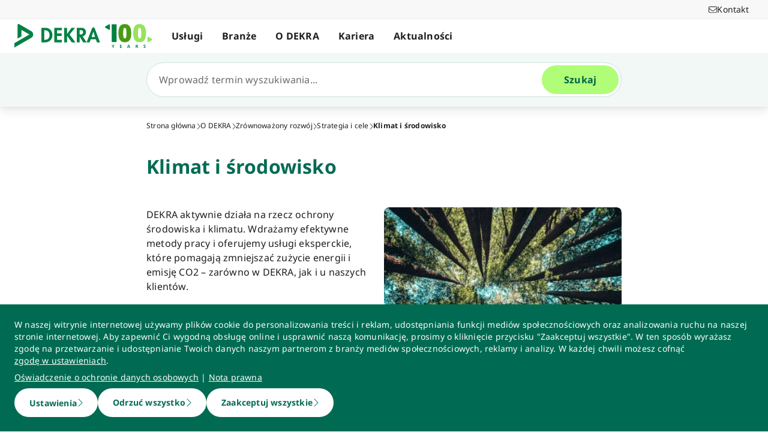

--- FILE ---
content_type: text/html; charset=utf-8
request_url: https://www.dekra-certification.com.pl/pl/klimat-i-srodowisko/
body_size: 66300
content:
<!doctype html>
<html data-n-head-ssr lang="pl" data-n-head="%7B%22lang%22:%7B%22ssr%22:%22pl%22%7D%7D">
  <head >
    <meta data-n-head="ssr" charset="utf-8"><meta data-n-head="ssr" name="viewport" content="width=device-width, initial-scale=1"><meta data-n-head="ssr" name="format-detection" content="telephone=no"><meta data-n-head="ssr" name="referrer" content="strict-origin-when-cross-origin"><meta data-n-head="ssr" name="description" content="Oferujemy rozwiązania i usługi, które pomagają zmniejszać emisję CO2. Dążymy do zrównoważonego rozwoju i minimalizacji wpływu na środowisko."><meta data-n-head="ssr" name="search_text" content="Oferujemy rozwiązania i usługi, które pomagają zmniejszać emisję CO2. Dążymy do zrównoważonego rozwoju i minimalizacji wpływu na środowisko."><meta data-n-head="ssr" name="search_headline" content="Klimat i środowisko"><meta data-n-head="ssr" name="robots" content="index, follow"><meta data-n-head="ssr" property="og:url" content="https://www.dekra-certification.com.pl/pl/klimat-i-srodowisko/"><meta data-n-head="ssr" property="og:type" content="website"><meta data-n-head="ssr" name="type" content="page"><title>Klimat i środowisko - DEKRA</title><link data-n-head="ssr" rel="icon" type="image/x-icon" href="/favicon.ico"><script data-n-head="ssr" src="/assets/js/fakeQuery.js" defer></script><link rel="preload" href="/_nuxt/1f90754.js" as="script"><link rel="preload" href="/_nuxt/504f6dc.js" as="script"><link rel="preload" href="/_nuxt/f8320cf.js" as="script"><link rel="preload" href="/_nuxt/cf5365b.js" as="script"><link rel="preload" href="/_nuxt/675a154.js" as="script"><link rel="preload" href="/_nuxt/bd2bd71.js" as="script"><link rel="preload" href="/_nuxt/583cf0e.js" as="script"><link rel="preload" href="/_nuxt/650bb32.js" as="script"><link rel="preload" href="/_nuxt/a57708b.js" as="script"><link rel="preload" href="/_nuxt/bd70d93.js" as="script"><link rel="preload" href="/_nuxt/eb47a64.js" as="script"><link rel="preload" href="/_nuxt/4f1ab54.js" as="script"><link rel="preload" href="/_nuxt/3bf0db9.js" as="script"><link rel="preload" href="/_nuxt/4997436.js" as="script"><link rel="preload" href="/_nuxt/4b8d890.js" as="script"><link rel="preload" href="/_nuxt/0c122a2.js" as="script"><link rel="preload" href="/_nuxt/3a7dbfe.js" as="script"><link rel="preload" href="/_nuxt/8fe94c1.js" as="script"><link rel="preload" href="/_nuxt/1cabe72.js" as="script"><link rel="preload" href="/_nuxt/02f90e2.js" as="script"><style data-vue-ssr-id="398017d2:0 3a74f22e:0 1092cdc8:0 8ab54dd4:0 138f5b7e:0 734d8a41:0 1849cec2:0 27d4ed22:0 fb7f9c1e:0 0dfc03c0:0 a27a0fc8:0 197298b8:0 eaa074ee:0 a271c746:0 c719b950:0 4c4cd58f:0 171e29b6:0 16bc08b2:0 f0349f28:0 4ec78585:0 684fea07:0 1a87affa:0 78ca02b8:0 25a8e7d8:0">/*! normalize.css v8.0.1 | MIT License | github.com/necolas/normalize.css */html{line-height:1.15;-webkit-text-size-adjust:100%}body{margin:0}main{display:block}h1{font-size:2em;margin:.67em 0}hr{box-sizing:content-box;height:0;overflow:visible}pre{font-family:monospace,monospace;font-size:1em}a{background-color:transparent}abbr[title]{border-bottom:none;-webkit-text-decoration:underline;-webkit-text-decoration:underline dotted;text-decoration:underline;text-decoration:underline dotted}b,strong{font-weight:bolder}code,kbd,samp{font-family:monospace,monospace;font-size:1em}small{font-size:80%}sub,sup{font-size:75%;line-height:0;position:relative;vertical-align:baseline}sub{bottom:-.25em}sup{top:-.5em}img{border-style:none}button,input,optgroup,select,textarea{font-family:inherit;font-size:100%;line-height:1.15;margin:0}button,input{overflow:visible}button,select{text-transform:none}[type=button],[type=reset],button{-webkit-appearance:button}[type=button]::-moz-focus-inner,[type=reset]::-moz-focus-inner,button::-moz-focus-inner{border-style:none;padding:0}[type=button]:-moz-focusring,[type=reset]:-moz-focusring,button:-moz-focusring{outline:1px dotted ButtonText}fieldset{padding:.35em .75em .625em}legend{box-sizing:border-box;color:inherit;display:table;max-width:100%;padding:0;white-space:normal}progress{vertical-align:baseline}textarea{overflow:auto}[type=number]::-webkit-inner-spin-button,[type=number]::-webkit-outer-spin-button{height:auto}details{display:block}summary{display:list-item}template{display:none}blockquote,dd,dl,figure,h1,h2,h3,h4,h5,h6,hr,p,pre{margin:0}button{background-color:transparent;background-image:none}button:focus{outline:1px dotted;outline:5px auto -webkit-focus-ring-color}fieldset,ol,ul{margin:0;padding:0}ol,ul{list-style:none}html{font-family:system-ui,-apple-system,Segoe UI,Roboto,Ubuntu,Cantarell,Noto Sans,sans-serif,BlinkMacSystemFont,Helvetica Neue,Arial,Apple Color Emoji,Segoe UI Emoji,Segoe UI Symbol,Noto Color Emoji;line-height:1.5}*,:after,:before{border:0 solid #e2e8f0;box-sizing:border-box}hr{border-top-width:1px}img{border-style:solid}textarea{resize:vertical}input::-moz-placeholder,textarea::-moz-placeholder{color:#a0aec0}input::placeholder,textarea::placeholder{color:#a0aec0}[role=button],button{cursor:pointer}table{border-collapse:collapse}h1,h2,h3,h4,h5,h6{font-size:inherit;font-weight:inherit}a{color:inherit;text-decoration:inherit}button,input,optgroup,select,textarea{color:inherit;line-height:inherit;padding:0}code,kbd,pre,samp{font-family:Menlo,Monaco,Consolas,Liberation Mono,Courier New,monospace}audio,canvas,embed,iframe,img,object,svg,video{display:block;vertical-align:middle}img,video{height:auto;max-width:100%}.pl-container{width:100%}@media (min-width:640px){.pl-container{max-width:640px}}@media (min-width:768px){.pl-container{max-width:768px}}@media (min-width:1024px){.pl-container{max-width:1024px}}@media (min-width:1280px){.pl-container{max-width:1280px}}.pl-space-x-2>:not(template)~:not(template){--space-x-reverse:0;margin-left:.5rem;margin-left:calc(.5rem*(1 - var(--space-x-reverse)));margin-right:0;margin-right:calc(.5rem*var(--space-x-reverse))}.pl-space-x-4>:not(template)~:not(template){--space-x-reverse:0;margin-left:1rem;margin-left:calc(1rem*(1 - var(--space-x-reverse)));margin-right:0;margin-right:calc(1rem*var(--space-x-reverse))}.pl-bg-white{--bg-opacity:1;background-color:#fff;background-color:rgba(255,255,255,var(--bg-opacity))}.pl-bg-gray-100{--bg-opacity:1;background-color:#f7fafc;background-color:rgba(247,250,252,var(--bg-opacity))}.pl-bg-gray-200{--bg-opacity:1;background-color:#edf2f7;background-color:rgba(237,242,247,var(--bg-opacity))}.pl-bg-gray-300{--bg-opacity:1;background-color:#e2e8f0;background-color:rgba(226,232,240,var(--bg-opacity))}.pl-bg-gray-600{--bg-opacity:1;background-color:#718096;background-color:rgba(113,128,150,var(--bg-opacity))}.pl-bg-gray-800{--bg-opacity:1;background-color:#2d3748;background-color:rgba(45,55,72,var(--bg-opacity))}.pl-bg-red-200{--bg-opacity:1;background-color:#fed7d7;background-color:rgba(254,215,215,var(--bg-opacity))}.pl-bg-blue-200{--bg-opacity:1;background-color:#bee3f8;background-color:rgba(190,227,248,var(--bg-opacity))}.pl-bg-blue-500{--bg-opacity:1;background-color:#4299e1;background-color:rgba(66,153,225,var(--bg-opacity))}.hover\:pl-bg-gray-200:hover{--bg-opacity:1;background-color:#edf2f7;background-color:rgba(237,242,247,var(--bg-opacity))}.hover\:pl-bg-blue-100:hover{--bg-opacity:1;background-color:#ebf8ff;background-color:rgba(235,248,255,var(--bg-opacity))}.pl-bg-opacity-50{--bg-opacity:0.5}.pl-border-transparent{border-color:transparent}.pl-border-gray-300{--border-opacity:1;border-color:#e2e8f0;border-color:rgba(226,232,240,var(--border-opacity))}.pl-border-gray-600{--border-opacity:1;border-color:#718096;border-color:rgba(113,128,150,var(--border-opacity))}.pl-border-red-400{--border-opacity:1;border-color:#fc8181;border-color:rgba(252,129,129,var(--border-opacity))}.pl-border-blue-400{--border-opacity:1;border-color:#63b3ed;border-color:rgba(99,179,237,var(--border-opacity))}.hover\:pl-border-green-600:hover{--border-opacity:1;border-color:#38a169;border-color:rgba(56,161,105,var(--border-opacity))}.focus\:pl-border-indigo-500:focus{--border-opacity:1;border-color:#667eea;border-color:rgba(102,126,234,var(--border-opacity))}.pl-rounded-md{border-radius:.375rem}.pl-rounded-lg{border-radius:.5rem}.pl-rounded-full{border-radius:9999px}.pl-rounded-t-md{border-top-left-radius:.375rem;border-top-right-radius:.375rem}.pl-border{border-width:1px}.pl-border-b{border-bottom-width:1px}.pl-cursor-default{cursor:default}.pl-cursor-pointer{cursor:pointer}.pl-block{display:block}.pl-inline-block{display:inline-block}.pl-flex{display:flex}.pl-inline-flex{display:inline-flex}.pl-hidden{display:none}.pl-flex-col{flex-direction:column}.pl-items-start{align-items:flex-start}.pl-items-center{align-items:center}.pl-justify-start{justify-content:flex-start}.pl-justify-center{justify-content:center}.pl-flex-1{flex:1 1 0%}.pl-flex-grow{flex-grow:1}.pl-flex-shrink-0{flex-shrink:0}.pl-font-sans{font-family:system-ui,-apple-system,Segoe UI,Roboto,Ubuntu,Cantarell,Noto Sans,sans-serif,BlinkMacSystemFont,Helvetica Neue,Arial,Apple Color Emoji,Segoe UI Emoji,Segoe UI Symbol,Noto Color Emoji}.pl-font-normal{font-weight:400}.pl-font-medium{font-weight:500}.pl-font-bold{font-weight:700}.pl-h-5{height:1.25rem}.pl-h-6{height:1.5rem}.pl-h-10{height:2.5rem}.pl-h-full{height:100%}.pl-h-screen{height:100vh}.pl-text-xs{font-size:.75rem}.pl-text-sm{font-size:.875rem}.pl-text-base{font-size:1rem}.pl-text-lg{font-size:1.125rem}.pl-mx-1{margin-left:.25rem;margin-right:.25rem}.pl-my-2{margin-bottom:.5rem;margin-top:.5rem}.pl-my-10{margin-bottom:2.5rem;margin-top:2.5rem}.pl-mx-auto{margin-left:auto;margin-right:auto}.pl-mt-1{margin-top:.25rem}.pl-ml-1{margin-left:.25rem}.pl-mt-2{margin-top:.5rem}.pl-ml-3{margin-left:.75rem}.pl-mt-4{margin-top:1rem}.pl-ml-4{margin-left:1rem}.pl-mb-5{margin-bottom:1.25rem}.pl-max-h-full{max-height:100%}.focus\:pl-outline-none:focus{outline:2px solid transparent;outline-offset:2px}.pl-overflow-auto{overflow:auto}.pl-overflow-hidden{overflow:hidden}.pl-overflow-x-auto{overflow-x:auto}.pl-p-4{padding:1rem}.pl-p-5{padding:1.25rem}.pl-py-1{padding-bottom:.25rem;padding-top:.25rem}.pl-py-2{padding-bottom:.5rem;padding-top:.5rem}.pl-px-2{padding-left:.5rem;padding-right:.5rem}.pl-py-3{padding-bottom:.75rem;padding-top:.75rem}.pl-px-4{padding-left:1rem;padding-right:1rem}.pl-py-10{padding-bottom:2.5rem;padding-top:2.5rem}.pl-pl-1{padding-left:.25rem}.pl-pr-2{padding-right:.5rem}.pl-pl-3{padding-left:.75rem}.pl-pr-4{padding-right:1rem}.pl-pr-10{padding-right:2.5rem}.pl-pointer-events-none{pointer-events:none}.pl-pointer-events-auto{pointer-events:auto}.pl-fixed{position:fixed}.pl-absolute{position:absolute}.pl-relative{position:relative}.pl-inset-y-0{bottom:0;top:0}.pl-top-0{top:0}.pl-right-0{right:0}.pl-left-0{left:0}.pl-shadow-sm{box-shadow:0 1px 2px 0 rgba(0,0,0,.05)}.pl-shadow-md{box-shadow:0 4px 6px -1px rgba(0,0,0,.1),0 2px 4px -1px rgba(0,0,0,.06)}.pl-shadow-lg{box-shadow:0 10px 15px -3px rgba(0,0,0,.1),0 4px 6px -2px rgba(0,0,0,.05)}.pl-text-left{text-align:left}.pl-text-right{text-align:right}.pl-text-gray-100{--text-opacity:1;color:#f7fafc;color:rgba(247,250,252,var(--text-opacity))}.pl-text-gray-400{--text-opacity:1;color:#cbd5e0;color:rgba(203,213,224,var(--text-opacity))}.pl-text-gray-700{--text-opacity:1;color:#4a5568;color:rgba(74,85,104,var(--text-opacity))}.pl-text-gray-900{--text-opacity:1;color:#1a202c;color:rgba(26,32,44,var(--text-opacity))}.pl-text-red-900{--text-opacity:1;color:#742a2a;color:rgba(116,42,42,var(--text-opacity))}.pl-text-blue-600{--text-opacity:1;color:#3182ce;color:rgba(49,130,206,var(--text-opacity))}.pl-text-blue-900{--text-opacity:1;color:#2a4365;color:rgba(42,67,101,var(--text-opacity))}.hover\:pl-text-gray-700:hover{--text-opacity:1;color:#4a5568;color:rgba(74,85,104,var(--text-opacity))}.hover\:pl-underline:hover,.pl-underline{-webkit-text-decoration:underline;text-decoration:underline}.pl-select-none{-webkit-user-select:none;-moz-user-select:none;user-select:none}.pl-truncate{overflow:hidden;text-overflow:ellipsis;white-space:nowrap}.pl-w-5{width:1.25rem}.pl-w-6{width:1.5rem}.pl-w-10{width:2.5rem}.pl-w-full{width:100%}.pl-z-0{z-index:0}.pl-z-50{z-index:50}.pl-z-info{z-index:99999}.pl-transform{--transform-translate-x:0;--transform-translate-y:0;--transform-rotate:0;--transform-skew-x:0;--transform-skew-y:0;--transform-scale-x:1;--transform-scale-y:1;transform:translateX(0) translateY(0) rotate(0) skewX(0) skewY(0) scaleX(1) scaleY(1);transform:translateX(var(--transform-translate-x)) translateY(var(--transform-translate-y)) rotate(var(--transform-rotate)) skewX(var(--transform-skew-x)) skewY(var(--transform-skew-y)) scaleX(var(--transform-scale-x)) scaleY(var(--transform-scale-y))}.pl-transition-transform{transition-property:transform}.pl-duration-200{transition-duration:.2s}@keyframes spin{to{transform:rotate(1turn)}}@keyframes ping{75%,to{opacity:0;transform:scale(2)}}@keyframes pulse{50%{opacity:.5}}@keyframes bounce{0%,to{animation-timing-function:cubic-bezier(.8,0,1,1);transform:translateY(-25%)}50%{animation-timing-function:cubic-bezier(0,0,.2,1);transform:none}}@media (min-width:640px){.sm\:pl-block{display:block}.sm\:pl-hidden{display:none}.sm\:pl-text-sm{font-size:.875rem}}@media (min-width:768px){.md\:pl-p-6{padding:1.5rem}.md\:pl-px-6{padding-left:1.5rem;padding-right:1.5rem}}@media (min-width:1024px){.lg\:pl-p-10{padding:2.5rem}.lg\:pl-py-5{padding-bottom:1.25rem;padding-top:1.25rem}.lg\:pl-px-6{padding-left:1.5rem;padding-right:1.5rem}.lg\:pl-px-10{padding-left:2.5rem;padding-right:2.5rem}}@media (min-width:1280px){.xl\:pl-w-3\/4{width:75%}}code[class*=language-],pre[class*=language-]{background:none;color:#f8f8f2;font-family:Consolas,Monaco,Andale Mono,Ubuntu Mono,monospace;font-size:1em;text-align:left;text-shadow:0 1px rgba(0,0,0,.3);white-space:pre;word-break:normal;word-spacing:normal;word-wrap:normal;hyphens:none;line-height:1.5;-moz-tab-size:4;-o-tab-size:4;tab-size:4}pre[class*=language-]{border-radius:.3em;margin:.5em 0;overflow:auto;padding:1em}:not(pre)>code[class*=language-],pre[class*=language-]{background:#272822}:not(pre)>code[class*=language-]{border-radius:.3em;padding:.1em;white-space:normal}.token.cdata,.token.comment,.token.doctype,.token.prolog{color:#8292a2}.token.punctuation{color:#f8f8f2}.token.namespace{opacity:.7}.token.constant,.token.deleted,.token.property,.token.symbol,.token.tag{color:#f92672}.token.boolean,.token.number{color:#ae81ff}.token.attr-name,.token.builtin,.token.char,.token.inserted,.token.selector,.token.string{color:#a6e22e}.language-css .token.string,.style .token.string,.token.entity,.token.operator,.token.url,.token.variable{color:#f8f8f2}.token.atrule,.token.attr-value,.token.class-name,.token.function{color:#e6db74}.token.keyword{color:#66d9ef}.token.important,.token.regex{color:#fd971f}.token.bold,.token.important{font-weight:700}.token.italic{font-style:italic}.token.entity{cursor:help}.Code[class*=language-]{font-size:.75rem;--bg-opacity:1;background-color:#1a202c;background-color:rgba(26,32,44,var(--bg-opacity));margin-bottom:1rem;margin-top:1rem}:not(pre)>code[class*=language-].Code{padding:.25rem .5rem}.pl-add-content-container{align-items:center;color:#fff;display:flex;font-size:25px;justify-content:center;padding:32px 0}.pl-add-content-button{background-color:#3288c3;border-radius:1.5em;cursor:pointer;line-height:3em;overflow:hidden;text-align:center;transition:all .3s cubic-bezier(.4,0,.2,1);white-space:nowrap;width:3em}.pl-add-content-button:hover{background-color:#286894;border-radius:.125rem;width:10em}.pl-add-content-button svg{height:2em;margin:.5em;width:2em}.pl-add-content-button-text,.pl-add-content-button:hover svg{display:none}.pl-add-content-button:hover .pl-add-content-button-text{display:block}
@font-face{font-display:block;font-family:"Noto Sans";font-style:normal;font-weight:400;src:local("Noto Sans Regular"),local("NotoSans-Regular"),url(/_nuxt/fonts/NotoSans-Regular.9a7ce1b.woff2) format("woff2"),url(/_nuxt/fonts/NotoSans-Regular.0505760.woff) format("woff")}@font-face{font-display:block;font-family:"Noto Sans";font-style:italic;font-weight:400;src:local("Noto Sans Italic"),local("NotoSans-Italic"),url(/_nuxt/fonts/NotoSans-Italic.516f235.woff2) format("woff2"),url(/_nuxt/fonts/NotoSans-Italic.79ab268.woff) format("woff")}@font-face{font-display:block;font-family:"Noto Sans";font-style:normal;font-weight:600;src:local("Noto Sans SemiBold"),local("NotoSans-SemiBold"),url(/_nuxt/fonts/NotoSans-SemiBold.403ac3f.woff2) format("woff2"),url(/_nuxt/fonts/NotoSans-SemiBold.6a0bab4.woff) format("woff")}@font-face{font-display:block;font-family:"Noto Sans";font-style:italic;font-weight:600;src:local("Noto Sans SemiBold Italic"),local("NotoSans-SemiBoldItalic"),url(/_nuxt/fonts/NotoSans-SemiBoldItalic.8d0689b.woff2) format("woff2"),url(/_nuxt/fonts/NotoSans-SemiBoldItalic.e449751.woff) format("woff")}@font-face{font-display:block;font-family:"Noto Sans";font-style:normal;font-weight:700;src:local("Noto Sans Bold"),local("NotoSans-Bold"),url(/_nuxt/fonts/NotoSans-Bold.903d452.woff2) format("woff2"),url(/_nuxt/fonts/NotoSans-Bold.61abd3d.woff) format("woff")}@font-face{font-display:block;font-family:"Noto Sans";font-style:italic;font-weight:700;src:local("Noto Sans Bold Italic"),local("NotoSans-BoldItalic"),url(/_nuxt/fonts/NotoSans-BoldItalic.c5db33b.woff2) format("woff2"),url(/_nuxt/fonts/NotoSans-BoldItalic.6ffa229.woff) format("woff")}
:root{--tw-blur:blur(0px);--tw-brightness:brightness(1);--tw-contrast:contrast(1);--tw-grayscale:grayscale(0);--tw-hue-rotate:hue-rotate(0deg);--tw-invert:invert(0);--tw-saturate:saturate(1);--tw-sepia:sepia(0);--tw-drop-shadow:drop-shadow(0 0);--scrollbar-width:0px;--results-list-width:440px}body.no-scroll{overflow:hidden}.noTransition{transition:none!important}.list-enter-active,.list-leave-active{transition:all .3s}.list-enter{opacity:0}.list-leave-to{transition-duration:0s}*,:after,:before{--tw-border-spacing-x:0;--tw-border-spacing-y:0;--tw-translate-x:0;--tw-translate-y:0;--tw-rotate:0;--tw-skew-x:0;--tw-skew-y:0;--tw-scale-x:1;--tw-scale-y:1;--tw-pan-x: ;--tw-pan-y: ;--tw-pinch-zoom: ;--tw-scroll-snap-strictness:proximity;--tw-gradient-from-position: ;--tw-gradient-via-position: ;--tw-gradient-to-position: ;--tw-ordinal: ;--tw-slashed-zero: ;--tw-numeric-figure: ;--tw-numeric-spacing: ;--tw-numeric-fraction: ;--tw-ring-inset: ;--tw-ring-offset-width:0px;--tw-ring-offset-color:#fff;--tw-ring-color:rgba(59,130,246,.5);--tw-ring-offset-shadow:0 0 transparent;--tw-ring-shadow:0 0 transparent;--tw-shadow:0 0 transparent;--tw-shadow-colored:0 0 transparent;--tw-blur: ;--tw-brightness: ;--tw-contrast: ;--tw-grayscale: ;--tw-hue-rotate: ;--tw-invert: ;--tw-saturate: ;--tw-sepia: ;--tw-drop-shadow: ;--tw-backdrop-blur: ;--tw-backdrop-brightness: ;--tw-backdrop-contrast: ;--tw-backdrop-grayscale: ;--tw-backdrop-hue-rotate: ;--tw-backdrop-invert: ;--tw-backdrop-opacity: ;--tw-backdrop-saturate: ;--tw-backdrop-sepia: ;--tw-contain-size: ;--tw-contain-layout: ;--tw-contain-paint: ;--tw-contain-style: }::backdrop{--tw-border-spacing-x:0;--tw-border-spacing-y:0;--tw-translate-x:0;--tw-translate-y:0;--tw-rotate:0;--tw-skew-x:0;--tw-skew-y:0;--tw-scale-x:1;--tw-scale-y:1;--tw-pan-x: ;--tw-pan-y: ;--tw-pinch-zoom: ;--tw-scroll-snap-strictness:proximity;--tw-gradient-from-position: ;--tw-gradient-via-position: ;--tw-gradient-to-position: ;--tw-ordinal: ;--tw-slashed-zero: ;--tw-numeric-figure: ;--tw-numeric-spacing: ;--tw-numeric-fraction: ;--tw-ring-inset: ;--tw-ring-offset-width:0px;--tw-ring-offset-color:#fff;--tw-ring-color:rgba(59,130,246,.5);--tw-ring-offset-shadow:0 0 transparent;--tw-ring-shadow:0 0 transparent;--tw-shadow:0 0 transparent;--tw-shadow-colored:0 0 transparent;--tw-blur: ;--tw-brightness: ;--tw-contrast: ;--tw-grayscale: ;--tw-hue-rotate: ;--tw-invert: ;--tw-saturate: ;--tw-sepia: ;--tw-drop-shadow: ;--tw-backdrop-blur: ;--tw-backdrop-brightness: ;--tw-backdrop-contrast: ;--tw-backdrop-grayscale: ;--tw-backdrop-hue-rotate: ;--tw-backdrop-invert: ;--tw-backdrop-opacity: ;--tw-backdrop-saturate: ;--tw-backdrop-sepia: ;--tw-contain-size: ;--tw-contain-layout: ;--tw-contain-paint: ;--tw-contain-style: }/*! tailwindcss v3.4.18 | MIT License | https://tailwindcss.com*/*,:after,:before{border:0 solid #d2d2d2;box-sizing:border-box}:after,:before{--tw-content:""}:host,html{line-height:1.5;-webkit-text-size-adjust:100%;font-family:ui-sans-serif,system-ui,-apple-system,Segoe UI,Roboto,Ubuntu,Cantarell,Noto Sans,sans-serif,"Apple Color Emoji","Segoe UI Emoji","Segoe UI Symbol","Noto Color Emoji";font-feature-settings:normal;font-variation-settings:normal;-moz-tab-size:4;-o-tab-size:4;tab-size:4;-webkit-tap-highlight-color:transparent}body{line-height:inherit;margin:0}hr{border-top-width:1px;color:inherit;height:0}abbr:where([title]){text-decoration:underline;-webkit-text-decoration:underline dotted;text-decoration:underline dotted}h1,h2,h3,h4,h5,h6{font-size:inherit;font-weight:inherit}a{color:inherit;text-decoration:inherit}b,strong{font-weight:bolder}code,kbd,pre,samp{font-family:ui-monospace,SFMono-Regular,Menlo,Monaco,Consolas,"Liberation Mono","Courier New",monospace;font-feature-settings:normal;font-size:1em;font-variation-settings:normal}small{font-size:80%}sub,sup{font-size:75%;line-height:0;position:relative;vertical-align:baseline}sub{bottom:-.25em}sup{top:-.5em}table{border-collapse:collapse;border-color:inherit;text-indent:0}button,input,optgroup,select,textarea{color:inherit;font-family:inherit;font-feature-settings:inherit;font-size:100%;font-variation-settings:inherit;font-weight:inherit;letter-spacing:inherit;line-height:inherit;margin:0;padding:0}button,select{text-transform:none}button,input:where([type=button]),input:where([type=reset]),input:where([type=submit]){-webkit-appearance:button;background-color:transparent;background-image:none}:-moz-focusring{outline:auto}:-moz-ui-invalid{box-shadow:none}progress{vertical-align:baseline}::-webkit-inner-spin-button,::-webkit-outer-spin-button{height:auto}[type=search]{-webkit-appearance:textfield;outline-offset:-2px}::-webkit-search-decoration{-webkit-appearance:none}::-webkit-file-upload-button{-webkit-appearance:button;font:inherit}summary{display:list-item}blockquote,dd,dl,figure,h1,h2,h3,h4,h5,h6,hr,p,pre{margin:0}fieldset{margin:0}fieldset,legend{padding:0}menu,ol,ul{list-style:none;margin:0;padding:0}dialog{padding:0}textarea{resize:vertical}input::-moz-placeholder,textarea::-moz-placeholder{color:#9d9d9d;opacity:1}input::placeholder,textarea::placeholder{color:#9d9d9d;opacity:1}[role=button],button{cursor:pointer}:disabled{cursor:default}audio,canvas,embed,iframe,img,object,svg,video{display:block;vertical-align:middle}img,video{height:auto;max-width:100%}[hidden]:where(:not([hidden=until-found])){display:none}.\!container{width:100%!important}.container{width:100%}@media (min-width:0px){.\!container{max-width:0!important}.container{max-width:0}}@media (min-width:600px){.\!container{max-width:600px!important}.container{max-width:600px}}@media (min-width:900px){.\!container{max-width:900px!important}.container{max-width:900px}}@media (min-width:1284px){.\!container{max-width:1284px!important}.container{max-width:1284px}}@media (min-width:1320px){.\!container{max-width:1320px!important}.container{max-width:1320px}}@media (min-width:1920px){.\!container{max-width:1920px!important}.container{max-width:1920px}}.sr-only{height:1px;margin:-1px;overflow:hidden;padding:0;position:absolute;width:1px;clip:rect(0,0,0,0);border-width:0;white-space:nowrap}.pointer-events-none{pointer-events:none}.pointer-events-auto{pointer-events:auto}.visible{visibility:visible}.invisible{visibility:hidden}.static{position:static}.fixed{position:fixed}.absolute{position:absolute}.relative{position:relative}.sticky{position:sticky}.inset-0{bottom:0;left:0;right:0;top:0}.\!top-1\/2{top:50%!important}.-left-4{left:-1rem}.-left-5{left:-1.25rem}.-right-5{right:-1.25rem}.-top-1{top:-.25rem}.bottom-0{bottom:0}.bottom-20{bottom:5rem}.bottom-44{bottom:11rem}.bottom-8{bottom:2rem}.bottom-px{bottom:1px}.left-0{left:0}.left-1\/2{left:50%}.left-10{left:2.5rem}.left-2{left:.5rem}.left-3{left:.75rem}.left-4{left:1rem}.left-\[-174px\]{left:-174px}.left-\[90\%\]{left:90%}.left-\[calc\(100\%\+24px\)\]{left:calc(100% + 24px)}.left-full{left:100%}.right-0{right:0}.right-10{right:2.5rem}.right-2{right:.5rem}.right-3\.5{right:.875rem}.right-4{right:1rem}.right-6{right:1.5rem}.right-\[calc\(100\%\+24px\)\]{right:calc(100% + 24px)}.top-0{top:0}.top-0\.5{top:.125rem}.top-1{top:.25rem}.top-1\/2{top:50%}.top-10{top:2.5rem}.top-16{top:4rem}.top-2{top:.5rem}.top-2\.5{top:.625rem}.top-4{top:1rem}.top-5{top:1.25rem}.top-6{top:1.5rem}.top-\[67px\]{top:67px}.top-full{top:100%}.-z-10{z-index:-10}.z-0{z-index:0}.z-10{z-index:10}.z-20{z-index:20}.z-30{z-index:30}.z-40{z-index:40}.z-50{z-index:50}.z-\[49\]{z-index:49}.z-\[60\]{z-index:60}.z-\[70\]{z-index:70}.z-\[80\]{z-index:80}.col-auto{grid-column:auto}.col-span-12{grid-column:span 12/span 12}.col-span-4{grid-column:span 4/span 4}.col-span-6{grid-column:span 6/span 6}.col-span-full{grid-column:1/-1}.col-start-1{grid-column-start:1}.row-1{grid-row:1}.row-span-2{grid-row:span 2/span 2}.row-start-1{grid-row-start:1}.row-start-2{grid-row-start:2}.float-right{float:right}.float-left{float:left}.clear-left{clear:left}.\!m-0{margin:0!important}.-m-px{margin:-1px}.m-0{margin:0}.m-2{margin:.5rem}.m-auto{margin:auto}.-mx-4{margin-left:-1rem;margin-right:-1rem}.-mx-6{margin-left:-1.5rem;margin-right:-1.5rem}.mx-3{margin-left:.75rem;margin-right:.75rem}.mx-5{margin-left:1.25rem;margin-right:1.25rem}.mx-auto{margin-left:auto;margin-right:auto}.my-0{margin-bottom:0;margin-top:0}.my-0\.5{margin-bottom:.125rem;margin-top:.125rem}.my-2{margin-bottom:.5rem;margin-top:.5rem}.my-4{margin-bottom:1rem;margin-top:1rem}.my-6{margin-bottom:1.5rem;margin-top:1.5rem}.\!mb-0{margin-bottom:0!important}.\!mb-6{margin-bottom:1.5rem!important}.\!mt-0{margin-top:0!important}.\!mt-2{margin-top:.5rem!important}.\!mt-4{margin-top:1rem!important}.-mb-4{margin-bottom:-1rem}.-ml-4{margin-left:-1rem}.-ml-5{margin-left:-1.25rem}.-ml-6{margin-left:-1.5rem}.-mr-4{margin-right:-1rem}.-mr-6{margin-right:-1.5rem}.-mt-1{margin-top:-.25rem}.-mt-4{margin-top:-1rem}.-mt-6{margin-top:-1.5rem}.mb-0{margin-bottom:0}.mb-1{margin-bottom:.25rem}.mb-12{margin-bottom:3rem}.mb-2{margin-bottom:.5rem}.mb-2\.5{margin-bottom:.625rem}.mb-3{margin-bottom:.75rem}.mb-4{margin-bottom:1rem}.mb-5{margin-bottom:1.25rem}.mb-6{margin-bottom:1.5rem}.mb-\[14vw\]{margin-bottom:14vw}.ml-3\.5{margin-left:.875rem}.ml-5{margin-left:1.25rem}.ml-6{margin-left:1.5rem}.ml-7{margin-left:1.75rem}.ml-\[10px\]{margin-left:10px}.ml-auto{margin-left:auto}.mr-1{margin-right:.25rem}.mr-2{margin-right:.5rem}.mr-3\.5{margin-right:.875rem}.mr-4{margin-right:1rem}.mr-6{margin-right:1.5rem}.mr-8{margin-right:2rem}.mt-0{margin-top:0}.mt-0\.5{margin-top:.125rem}.mt-10{margin-top:2.5rem}.mt-12{margin-top:3rem}.mt-2{margin-top:.5rem}.mt-24{margin-top:6rem}.mt-3{margin-top:.75rem}.mt-4{margin-top:1rem}.mt-5{margin-top:1.25rem}.mt-6{margin-top:1.5rem}.mt-8{margin-top:2rem}.mt-9{margin-top:2.25rem}.mt-\[2px\]{margin-top:2px}.mt-auto{margin-top:auto}.mt-px{margin-top:1px}.box-content{box-sizing:content-box}.block{display:block}.inline-block{display:inline-block}.\!inline{display:inline!important}.inline{display:inline}.\!flex{display:flex!important}.flex{display:flex}.inline-flex{display:inline-flex}.table{display:table}.grid{display:grid}.contents{display:contents}.\!hidden{display:none!important}.hidden{display:none}.aspect-3\/4{aspect-ratio:3/4}.aspect-4\/3{aspect-ratio:4/3}.aspect-9\/16{aspect-ratio:9/16}.aspect-\[6\/5\]{aspect-ratio:6/5}.aspect-square{aspect-ratio:1/1}.aspect-video{aspect-ratio:16/9}.\!h-auto{height:auto!important}.\!h-full{height:100%!important}.h-0{height:0}.h-1{height:.25rem}.h-1\.5{height:.375rem}.h-10{height:2.5rem}.h-12{height:3rem}.h-14{height:3.5rem}.h-16{height:4rem}.h-3{height:.75rem}.h-4{height:1rem}.h-5{height:1.25rem}.h-6{height:1.5rem}.h-64{height:16rem}.h-7{height:1.75rem}.h-8{height:2rem}.h-80{height:20rem}.h-\[105px\]{height:105px}.h-\[130px\]{height:130px}.h-\[14px\]{height:14px}.h-\[250px\]{height:250px}.h-\[26px\]{height:26px}.h-\[3\.875rem\]{height:3.875rem}.h-\[30px\]{height:30px}.h-\[373px\]{height:373px}.h-\[48px\]{height:48px}.h-\[54px\]{height:54px}.h-\[560px\]{height:560px}.h-\[584px\]{height:584px}.h-\[62px\]{height:62px}.h-\[67px\]{height:67px}.h-\[90\%\]{height:90%}.h-\[calc\(100vh-120px\)\]{height:calc(100vh - 120px)}.h-\[inherit\]{height:inherit}.h-\[var\(--unit-100vh\)\]{height:var(--unit-100vh)}.h-auto{height:auto}.h-fit{height:-moz-fit-content;height:fit-content}.h-full{height:100%}.h-px{height:1px}.h-screen{height:100vh;height:100dvh}.max-h-0{max-height:0}.max-h-20{max-height:5rem}.max-h-60{max-height:15rem}.max-h-\[320px\]{max-height:320px}.max-h-\[40\%\]{max-height:40%}.max-h-\[400px\]{max-height:400px}.max-h-\[77vh\]{max-height:77vh}.max-h-full{max-height:100%}.max-h-min{max-height:-moz-min-content;max-height:min-content}.max-h-screen{max-height:100vh}.min-h-12{min-height:3rem}.min-h-20{min-height:5rem}.min-h-\[20px\]{min-height:20px}.min-h-\[240px\]{min-height:240px}.min-h-\[264px\]{min-height:264px}.min-h-\[32px\]{min-height:32px}.min-h-\[48px\]{min-height:48px}.min-h-\[50vh\]{min-height:50vh}.min-h-\[590px\]{min-height:590px}.min-h-screen{min-height:100vh}.\!w-auto{width:auto!important}.\!w-full{width:100%!important}.\!w-max{width:-moz-max-content!important;width:max-content!important}.w-1\/2{width:50%}.w-1\/4{width:25%}.w-12{width:3rem}.w-28{width:7rem}.w-3{width:.75rem}.w-36{width:9rem}.w-4{width:1rem}.w-48{width:12rem}.w-5{width:1.25rem}.w-8{width:2rem}.w-9{width:2.25rem}.w-\[128px\]{width:128px}.w-\[135px\]{width:135px}.w-\[14px\]{width:14px}.w-\[240px\]{width:240px}.w-\[26px\]{width:26px}.w-\[300\%\]{width:300%}.w-\[37\.5rem\]{width:37.5rem}.w-\[48px\]{width:48px}.w-\[60\%\]{width:60%}.w-\[76px\]{width:76px}.w-\[80\%\]{width:80%}.w-\[88px\]{width:88px}.w-\[90\%\]{width:90%}.w-\[95\%\]{width:95%}.w-\[calc\(100\%_-_161px\)\]{width:calc(100% - 161px)}.w-\[calc\(100\%_-_var\(--scrollbar-width\)\)\]{width:100%;width:calc(100% - var(--scrollbar-width))}.w-auto{width:auto}.w-fit{width:-moz-fit-content;width:fit-content}.w-full{width:100%}.w-max{width:-moz-max-content;width:max-content}.w-screen{width:100vw}.min-w-0{min-width:0}.min-w-12{min-width:3rem}.min-w-32{min-width:8rem}.min-w-36{min-width:9rem}.min-w-4{min-width:1rem}.min-w-\[140px\]{min-width:140px}.min-w-\[15\.5rem\]{min-width:15.5rem}.min-w-full{min-width:100%}.min-w-min{min-width:-moz-min-content;min-width:min-content}.max-w-28{max-width:7rem}.max-w-60{max-width:15rem}.max-w-\[1271px\]{max-width:1271px}.max-w-\[1320px\]{max-width:1320px}.max-w-\[1920px\]{max-width:1920px}.max-w-\[200px\]{max-width:200px}.max-w-\[272px\]{max-width:272px}.max-w-\[50\%\]{max-width:50%}.max-w-\[52\%\]{max-width:52%}.max-w-\[52\.5rem\]{max-width:52.5rem}.max-w-\[68px\]{max-width:68px}.max-w-\[75\%\]{max-width:75%}.max-w-\[82\.5rem\]{max-width:82.5rem}.max-w-\[840px\]{max-width:840px}.max-w-\[944px\]{max-width:944px}.max-w-fit{max-width:-moz-fit-content;max-width:fit-content}.max-w-full{max-width:100%}.max-w-max{max-width:-moz-max-content;max-width:max-content}.max-w-sm{max-width:24rem}.max-w-xs{max-width:20rem}.flex-1{flex:1 1 0%}.flex-\[1_0_160px\]{flex:1 0 160px}.flex-\[1_0_calc\(100\%-48px\)\]{flex:1 0 calc(100% - 48px)}.flex-auto{flex:1 1 auto}.flex-none{flex:none}.flex-shrink{flex-shrink:1}.flex-shrink-0,.shrink-0{flex-shrink:0}.flex-grow{flex-grow:1}.flex-grow-0{flex-grow:0}.grow{flex-grow:1}.grow-0{flex-grow:0}.basis-0{flex-basis:0px}.basis-1\/3{flex-basis:33.333333%}.basis-2\/3{flex-basis:66.666667%}.basis-52{flex-basis:13rem}.basis-full{flex-basis:100%}.origin-right{transform-origin:right}.origin-top{transform-origin:top}.\!translate-y-\[-93px\]{--tw-translate-y:-93px!important;transform:translate(var(--tw-translate-x),-93px) rotate(var(--tw-rotate)) skewX(var(--tw-skew-x)) skewY(var(--tw-skew-y)) scaleX(var(--tw-scale-x)) scaleY(var(--tw-scale-y))!important;transform:translate(var(--tw-translate-x),var(--tw-translate-y)) rotate(var(--tw-rotate)) skewX(var(--tw-skew-x)) skewY(var(--tw-skew-y)) scaleX(var(--tw-scale-x)) scaleY(var(--tw-scale-y))!important}.-translate-x-1\/2{--tw-translate-x:-50%;transform:translate(-50%,var(--tw-translate-y)) rotate(var(--tw-rotate)) skewX(var(--tw-skew-x)) skewY(var(--tw-skew-y)) scaleX(var(--tw-scale-x)) scaleY(var(--tw-scale-y));transform:translate(var(--tw-translate-x),var(--tw-translate-y)) rotate(var(--tw-rotate)) skewX(var(--tw-skew-x)) skewY(var(--tw-skew-y)) scaleX(var(--tw-scale-x)) scaleY(var(--tw-scale-y))}.-translate-x-\[250px\]{--tw-translate-x:-250px;transform:translate(-250px,var(--tw-translate-y)) rotate(var(--tw-rotate)) skewX(var(--tw-skew-x)) skewY(var(--tw-skew-y)) scaleX(var(--tw-scale-x)) scaleY(var(--tw-scale-y));transform:translate(var(--tw-translate-x),var(--tw-translate-y)) rotate(var(--tw-rotate)) skewX(var(--tw-skew-x)) skewY(var(--tw-skew-y)) scaleX(var(--tw-scale-x)) scaleY(var(--tw-scale-y))}.-translate-x-\[68\%\]{--tw-translate-x:-68%;transform:translate(-68%,var(--tw-translate-y)) rotate(var(--tw-rotate)) skewX(var(--tw-skew-x)) skewY(var(--tw-skew-y)) scaleX(var(--tw-scale-x)) scaleY(var(--tw-scale-y));transform:translate(var(--tw-translate-x),var(--tw-translate-y)) rotate(var(--tw-rotate)) skewX(var(--tw-skew-x)) skewY(var(--tw-skew-y)) scaleX(var(--tw-scale-x)) scaleY(var(--tw-scale-y))}.-translate-x-full{--tw-translate-x:-100%;transform:translate(-100%,var(--tw-translate-y)) rotate(var(--tw-rotate)) skewX(var(--tw-skew-x)) skewY(var(--tw-skew-y)) scaleX(var(--tw-scale-x)) scaleY(var(--tw-scale-y));transform:translate(var(--tw-translate-x),var(--tw-translate-y)) rotate(var(--tw-rotate)) skewX(var(--tw-skew-x)) skewY(var(--tw-skew-y)) scaleX(var(--tw-scale-x)) scaleY(var(--tw-scale-y))}.-translate-y-1\/2{--tw-translate-y:-50%;transform:translate(var(--tw-translate-x),-50%) rotate(var(--tw-rotate)) skewX(var(--tw-skew-x)) skewY(var(--tw-skew-y)) scaleX(var(--tw-scale-x)) scaleY(var(--tw-scale-y));transform:translate(var(--tw-translate-x),var(--tw-translate-y)) rotate(var(--tw-rotate)) skewX(var(--tw-skew-x)) skewY(var(--tw-skew-y)) scaleX(var(--tw-scale-x)) scaleY(var(--tw-scale-y))}.-translate-y-\[120px\]{--tw-translate-y:-120px;transform:translate(var(--tw-translate-x),-120px) rotate(var(--tw-rotate)) skewX(var(--tw-skew-x)) skewY(var(--tw-skew-y)) scaleX(var(--tw-scale-x)) scaleY(var(--tw-scale-y));transform:translate(var(--tw-translate-x),var(--tw-translate-y)) rotate(var(--tw-rotate)) skewX(var(--tw-skew-x)) skewY(var(--tw-skew-y)) scaleX(var(--tw-scale-x)) scaleY(var(--tw-scale-y))}.-translate-y-\[12px\]{--tw-translate-y:-12px;transform:translate(var(--tw-translate-x),-12px) rotate(var(--tw-rotate)) skewX(var(--tw-skew-x)) skewY(var(--tw-skew-y)) scaleX(var(--tw-scale-x)) scaleY(var(--tw-scale-y));transform:translate(var(--tw-translate-x),var(--tw-translate-y)) rotate(var(--tw-rotate)) skewX(var(--tw-skew-x)) skewY(var(--tw-skew-y)) scaleX(var(--tw-scale-x)) scaleY(var(--tw-scale-y))}.-translate-y-\[69\%\]{--tw-translate-y:-69%;transform:translate(var(--tw-translate-x),-69%) rotate(var(--tw-rotate)) skewX(var(--tw-skew-x)) skewY(var(--tw-skew-y)) scaleX(var(--tw-scale-x)) scaleY(var(--tw-scale-y));transform:translate(var(--tw-translate-x),var(--tw-translate-y)) rotate(var(--tw-rotate)) skewX(var(--tw-skew-x)) skewY(var(--tw-skew-y)) scaleX(var(--tw-scale-x)) scaleY(var(--tw-scale-y))}.-translate-y-full{--tw-translate-y:-100%;transform:translate(var(--tw-translate-x),-100%) rotate(var(--tw-rotate)) skewX(var(--tw-skew-x)) skewY(var(--tw-skew-y)) scaleX(var(--tw-scale-x)) scaleY(var(--tw-scale-y));transform:translate(var(--tw-translate-x),var(--tw-translate-y)) rotate(var(--tw-rotate)) skewX(var(--tw-skew-x)) skewY(var(--tw-skew-y)) scaleX(var(--tw-scale-x)) scaleY(var(--tw-scale-y))}.translate-x-0{--tw-translate-x:0px;transform:translateY(var(--tw-translate-y)) rotate(var(--tw-rotate)) skewX(var(--tw-skew-x)) skewY(var(--tw-skew-y)) scaleX(var(--tw-scale-x)) scaleY(var(--tw-scale-y));transform:translate(var(--tw-translate-x),var(--tw-translate-y)) rotate(var(--tw-rotate)) skewX(var(--tw-skew-x)) skewY(var(--tw-skew-y)) scaleX(var(--tw-scale-x)) scaleY(var(--tw-scale-y))}.translate-x-\[-174px\]{--tw-translate-x:-174px;transform:translate(-174px,var(--tw-translate-y)) rotate(var(--tw-rotate)) skewX(var(--tw-skew-x)) skewY(var(--tw-skew-y)) scaleX(var(--tw-scale-x)) scaleY(var(--tw-scale-y));transform:translate(var(--tw-translate-x),var(--tw-translate-y)) rotate(var(--tw-rotate)) skewX(var(--tw-skew-x)) skewY(var(--tw-skew-y)) scaleX(var(--tw-scale-x)) scaleY(var(--tw-scale-y))}.translate-x-full{--tw-translate-x:100%;transform:translate(100%,var(--tw-translate-y)) rotate(var(--tw-rotate)) skewX(var(--tw-skew-x)) skewY(var(--tw-skew-y)) scaleX(var(--tw-scale-x)) scaleY(var(--tw-scale-y));transform:translate(var(--tw-translate-x),var(--tw-translate-y)) rotate(var(--tw-rotate)) skewX(var(--tw-skew-x)) skewY(var(--tw-skew-y)) scaleX(var(--tw-scale-x)) scaleY(var(--tw-scale-y))}.translate-y-0{--tw-translate-y:0px;transform:translate(var(--tw-translate-x)) rotate(var(--tw-rotate)) skewX(var(--tw-skew-x)) skewY(var(--tw-skew-y)) scaleX(var(--tw-scale-x)) scaleY(var(--tw-scale-y));transform:translate(var(--tw-translate-x),var(--tw-translate-y)) rotate(var(--tw-rotate)) skewX(var(--tw-skew-x)) skewY(var(--tw-skew-y)) scaleX(var(--tw-scale-x)) scaleY(var(--tw-scale-y))}.translate-y-\[-0\.075em\]{--tw-translate-y:-0.075em;transform:translate(var(--tw-translate-x),-.075em) rotate(var(--tw-rotate)) skewX(var(--tw-skew-x)) skewY(var(--tw-skew-y)) scaleX(var(--tw-scale-x)) scaleY(var(--tw-scale-y));transform:translate(var(--tw-translate-x),var(--tw-translate-y)) rotate(var(--tw-rotate)) skewX(var(--tw-skew-x)) skewY(var(--tw-skew-y)) scaleX(var(--tw-scale-x)) scaleY(var(--tw-scale-y))}.translate-y-full{--tw-translate-y:100%;transform:translate(var(--tw-translate-x),100%) rotate(var(--tw-rotate)) skewX(var(--tw-skew-x)) skewY(var(--tw-skew-y)) scaleX(var(--tw-scale-x)) scaleY(var(--tw-scale-y));transform:translate(var(--tw-translate-x),var(--tw-translate-y)) rotate(var(--tw-rotate)) skewX(var(--tw-skew-x)) skewY(var(--tw-skew-y)) scaleX(var(--tw-scale-x)) scaleY(var(--tw-scale-y))}.-rotate-180{--tw-rotate:-180deg;transform:translate(var(--tw-translate-x),var(--tw-translate-y)) rotate(-180deg) skewX(var(--tw-skew-x)) skewY(var(--tw-skew-y)) scaleX(var(--tw-scale-x)) scaleY(var(--tw-scale-y));transform:translate(var(--tw-translate-x),var(--tw-translate-y)) rotate(var(--tw-rotate)) skewX(var(--tw-skew-x)) skewY(var(--tw-skew-y)) scaleX(var(--tw-scale-x)) scaleY(var(--tw-scale-y))}.rotate-180{--tw-rotate:180deg;transform:translate(var(--tw-translate-x),var(--tw-translate-y)) rotate(180deg) skewX(var(--tw-skew-x)) skewY(var(--tw-skew-y)) scaleX(var(--tw-scale-x)) scaleY(var(--tw-scale-y));transform:translate(var(--tw-translate-x),var(--tw-translate-y)) rotate(var(--tw-rotate)) skewX(var(--tw-skew-x)) skewY(var(--tw-skew-y)) scaleX(var(--tw-scale-x)) scaleY(var(--tw-scale-y))}.scale-0{--tw-scale-x:0;--tw-scale-y:0;transform:translate(var(--tw-translate-x),var(--tw-translate-y)) rotate(var(--tw-rotate)) skewX(var(--tw-skew-x)) skewY(var(--tw-skew-y)) scaleX(0) scaleY(0);transform:translate(var(--tw-translate-x),var(--tw-translate-y)) rotate(var(--tw-rotate)) skewX(var(--tw-skew-x)) skewY(var(--tw-skew-y)) scaleX(var(--tw-scale-x)) scaleY(var(--tw-scale-y))}.scale-100{--tw-scale-x:1;--tw-scale-y:1;transform:translate(var(--tw-translate-x),var(--tw-translate-y)) rotate(var(--tw-rotate)) skewX(var(--tw-skew-x)) skewY(var(--tw-skew-y)) scaleX(1) scaleY(1);transform:translate(var(--tw-translate-x),var(--tw-translate-y)) rotate(var(--tw-rotate)) skewX(var(--tw-skew-x)) skewY(var(--tw-skew-y)) scaleX(var(--tw-scale-x)) scaleY(var(--tw-scale-y))}.scale-105{--tw-scale-x:1.05;--tw-scale-y:1.05;transform:translate(var(--tw-translate-x),var(--tw-translate-y)) rotate(var(--tw-rotate)) skewX(var(--tw-skew-x)) skewY(var(--tw-skew-y)) scaleX(1.05) scaleY(1.05);transform:translate(var(--tw-translate-x),var(--tw-translate-y)) rotate(var(--tw-rotate)) skewX(var(--tw-skew-x)) skewY(var(--tw-skew-y)) scaleX(var(--tw-scale-x)) scaleY(var(--tw-scale-y))}.-scale-x-100{--tw-scale-x:-1;transform:translate(var(--tw-translate-x),var(--tw-translate-y)) rotate(var(--tw-rotate)) skewX(var(--tw-skew-x)) skewY(var(--tw-skew-y)) scaleX(-1) scaleY(var(--tw-scale-y));transform:translate(var(--tw-translate-x),var(--tw-translate-y)) rotate(var(--tw-rotate)) skewX(var(--tw-skew-x)) skewY(var(--tw-skew-y)) scaleX(var(--tw-scale-x)) scaleY(var(--tw-scale-y))}.scale-x-0{--tw-scale-x:0;transform:translate(var(--tw-translate-x),var(--tw-translate-y)) rotate(var(--tw-rotate)) skewX(var(--tw-skew-x)) skewY(var(--tw-skew-y)) scaleX(0) scaleY(var(--tw-scale-y));transform:translate(var(--tw-translate-x),var(--tw-translate-y)) rotate(var(--tw-rotate)) skewX(var(--tw-skew-x)) skewY(var(--tw-skew-y)) scaleX(var(--tw-scale-x)) scaleY(var(--tw-scale-y))}.scale-x-100{--tw-scale-x:1;transform:translate(var(--tw-translate-x),var(--tw-translate-y)) rotate(var(--tw-rotate)) skewX(var(--tw-skew-x)) skewY(var(--tw-skew-y)) scaleX(1) scaleY(var(--tw-scale-y));transform:translate(var(--tw-translate-x),var(--tw-translate-y)) rotate(var(--tw-rotate)) skewX(var(--tw-skew-x)) skewY(var(--tw-skew-y)) scaleX(var(--tw-scale-x)) scaleY(var(--tw-scale-y))}.scale-y-0{--tw-scale-y:0;transform:translate(var(--tw-translate-x),var(--tw-translate-y)) rotate(var(--tw-rotate)) skewX(var(--tw-skew-x)) skewY(var(--tw-skew-y)) scaleX(var(--tw-scale-x)) scaleY(0);transform:translate(var(--tw-translate-x),var(--tw-translate-y)) rotate(var(--tw-rotate)) skewX(var(--tw-skew-x)) skewY(var(--tw-skew-y)) scaleX(var(--tw-scale-x)) scaleY(var(--tw-scale-y))}.scale-y-100{--tw-scale-y:1;transform:translate(var(--tw-translate-x),var(--tw-translate-y)) rotate(var(--tw-rotate)) skewX(var(--tw-skew-x)) skewY(var(--tw-skew-y)) scaleX(var(--tw-scale-x)) scaleY(1)}.scale-y-100,.transform{transform:translate(var(--tw-translate-x),var(--tw-translate-y)) rotate(var(--tw-rotate)) skewX(var(--tw-skew-x)) skewY(var(--tw-skew-y)) scaleX(var(--tw-scale-x)) scaleY(var(--tw-scale-y))}.cursor-auto{cursor:auto}.cursor-default{cursor:default}.cursor-not-allowed{cursor:not-allowed}.cursor-pointer{cursor:pointer}.select-none{-webkit-user-select:none;-moz-user-select:none;user-select:none}.resize{resize:both}.list-outside{list-style-position:outside}.list-none{list-style-type:none}.list-square{list-style-type:square}.appearance-none{-webkit-appearance:none;-moz-appearance:none;appearance:none}.columns-2{-moz-columns:2;column-count:2}.auto-cols-min{grid-auto-columns:min-content}.grid-flow-row{grid-auto-flow:row}.grid-flow-col{grid-auto-flow:column}.grid-flow-row-dense{grid-auto-flow:row dense}.auto-rows-min{grid-auto-rows:min-content}.grid-cols-1{grid-template-columns:repeat(1,minmax(0,1fr))}.grid-cols-3{grid-template-columns:repeat(3,minmax(0,1fr))}.grid-cols-4{grid-template-columns:repeat(4,minmax(0,1fr))}.grid-rows-\[auto\]{grid-template-rows:auto}.flex-row{flex-direction:row}.flex-row-reverse{flex-direction:row-reverse}.flex-col{flex-direction:column}.flex-col-reverse{flex-direction:column-reverse}.flex-wrap{flex-wrap:wrap}.flex-nowrap{flex-wrap:nowrap}.place-content-center{align-content:center;justify-content:center;place-content:center}.content-center{align-content:center}.content-start{align-content:flex-start}.\!items-start{align-items:flex-start!important}.items-start{align-items:flex-start}.\!items-center{align-items:center!important}.items-center{align-items:center}.items-baseline{align-items:baseline}.items-stretch{align-items:stretch}.\!justify-start{justify-content:flex-start!important}.justify-start{justify-content:flex-start}.justify-end{justify-content:flex-end}.justify-center{justify-content:center}.\!justify-between{justify-content:space-between!important}.justify-between{justify-content:space-between}.justify-evenly{justify-content:space-evenly}.gap-0{gap:0}.gap-0\.5{gap:.125rem}.gap-1{gap:.25rem}.gap-1\.5{gap:.375rem}.gap-12{gap:3rem}.gap-2{gap:.5rem}.gap-2\.5{gap:.625rem}.gap-3{gap:.75rem}.gap-4{gap:1rem}.gap-5{gap:1.25rem}.gap-6{gap:1.5rem}.gap-8{gap:2rem}.gap-\[6px\]{gap:6px}.gap-x-1{-moz-column-gap:.25rem;column-gap:.25rem}.gap-x-2{-moz-column-gap:.5rem;column-gap:.5rem}.gap-x-3{-moz-column-gap:.75rem;column-gap:.75rem}.gap-x-4{-moz-column-gap:1rem;column-gap:1rem}.gap-x-8{-moz-column-gap:2rem;column-gap:2rem}.gap-y-1{row-gap:.25rem}.gap-y-12{row-gap:3rem}.gap-y-2{row-gap:.5rem}.gap-y-2\.5{row-gap:.625rem}.gap-y-3{row-gap:.75rem}.gap-y-4{row-gap:1rem}.gap-y-5{row-gap:1.25rem}.gap-y-6{row-gap:1.5rem}.gap-y-8{row-gap:2rem}.self-start{align-self:flex-start}.self-end{align-self:flex-end}.self-center{align-self:center}.justify-self-center{justify-self:center}.\!overflow-auto{overflow:auto!important}.overflow-auto{overflow:auto}.overflow-hidden{overflow:hidden}.overflow-x-auto{overflow-x:auto}.overflow-y-auto{overflow-y:auto}.overflow-x-hidden{overflow-x:hidden}.overflow-y-hidden{overflow-y:hidden}.overflow-x-scroll{overflow-x:scroll}.overflow-y-scroll{overflow-y:scroll}.overscroll-contain{overscroll-behavior:contain}.overscroll-y-none{overscroll-behavior-y:none}.scroll-smooth{scroll-behavior:smooth}.overflow-ellipsis{text-overflow:ellipsis}.\!whitespace-normal{white-space:normal!important}.whitespace-nowrap{white-space:nowrap}.whitespace-pre-line{white-space:pre-line}.break-words{word-wrap:break-word}.rounded{border-radius:.25rem}.rounded-2xl{border-radius:1rem}.rounded-\[50\%\]{border-radius:50%}.rounded-full{border-radius:9999px}.rounded-lg{border-radius:.5rem}.rounded-none{border-radius:0}.rounded-sm{border-radius:.125rem}.rounded-xl{border-radius:.75rem}.rounded-b-3xl{border-bottom-left-radius:1.5rem;border-bottom-right-radius:1.5rem}.rounded-b-lg{border-bottom-left-radius:.5rem;border-bottom-right-radius:.5rem}.rounded-l-lg{border-bottom-left-radius:.5rem;border-top-left-radius:.5rem}.rounded-r-lg{border-bottom-right-radius:.5rem;border-top-right-radius:.5rem}.rounded-t-\[21px\]{border-top-left-radius:21px;border-top-right-radius:21px}.rounded-t-lg{border-top-left-radius:.5rem;border-top-right-radius:.5rem}.rounded-t-none{border-top-left-radius:0;border-top-right-radius:0}.rounded-tl-lg{border-top-left-radius:.5rem}.rounded-tr-lg{border-top-right-radius:.5rem}.border{border-width:1px}.border-0{border-width:0}.border-2{border-width:2px}.border-8{border-width:8px}.border-x{border-left-width:1px;border-right-width:1px}.border-b{border-bottom-width:1px}.border-b-0{border-bottom-width:0}.border-b-2{border-bottom-width:2px}.border-b-4{border-bottom-width:4px}.border-r{border-right-width:1px}.border-t{border-top-width:1px}.border-solid{border-style:solid}.border-none{border-style:none}.\!border-red{--tw-border-opacity:1!important;border-color:#d10000!important;border-color:rgba(209,0,0,var(--tw-border-opacity,1))!important}.border-black{--tw-border-opacity:1;border-color:#1e1e1e;border-color:rgba(30,30,30,var(--tw-border-opacity,1))}.border-brightgreen-300{--tw-border-opacity:1;border-color:#9ee46c;border-color:rgba(158,228,108,var(--tw-border-opacity,1))}.border-darkgreen{--tw-border-opacity:1;border-color:#006b52;border-color:rgba(0,107,82,var(--tw-border-opacity,1))}.border-darkgreen-100{--tw-border-opacity:1;border-color:#cce1dc;border-color:rgba(204,225,220,var(--tw-border-opacity,1))}.border-darkgreen-600{--tw-border-opacity:1;border-color:#01604a;border-color:rgba(1,96,74,var(--tw-border-opacity,1))}.border-gray-100{--tw-border-opacity:1;border-color:#ededed;border-color:rgba(237,237,237,var(--tw-border-opacity,1))}.border-gray-200{--tw-border-opacity:1;border-color:#d2d2d2;border-color:rgba(210,210,210,var(--tw-border-opacity,1))}.border-gray-300{--tw-border-opacity:1;border-color:#b4b4b4;border-color:rgba(180,180,180,var(--tw-border-opacity,1))}.border-gray-50{--tw-border-opacity:1;border-color:#f8f8f8;border-color:rgba(248,248,248,var(--tw-border-opacity,1))}.border-gray-700{--tw-border-opacity:1;border-color:#444;border-color:rgba(68,68,68,var(--tw-border-opacity,1))}.border-red{--tw-border-opacity:1;border-color:#d10000;border-color:rgba(209,0,0,var(--tw-border-opacity,1))}.border-transparent{border-color:transparent}.border-white{--tw-border-opacity:1;border-color:#fff;border-color:rgba(255,255,255,var(--tw-border-opacity,1))}.border-yellow-800{--tw-border-opacity:1;border-color:#403300;border-color:rgba(64,51,0,var(--tw-border-opacity,1))}.border-b-darkgreen{--tw-border-opacity:1;border-bottom-color:#006b52;border-bottom-color:rgba(0,107,82,var(--tw-border-opacity,1))}.border-b-yellow-300{--tw-border-opacity:1;border-bottom-color:#e6b800;border-bottom-color:rgba(230,184,0,var(--tw-border-opacity,1))}.border-l-darkgreen-500{--tw-border-opacity:1;border-left-color:#006b52;border-left-color:rgba(0,107,82,var(--tw-border-opacity,1))}.bg-black{--tw-bg-opacity:1;background-color:#1e1e1e;background-color:rgba(30,30,30,var(--tw-bg-opacity,1))}.bg-black\/20{background-color:rgba(30,30,30,.2)}.bg-black\/50{background-color:rgba(30,30,30,.5)}.bg-black\/75{background-color:rgba(30,30,30,.75)}.bg-brightgreen,.bg-brightgreen-200{--tw-bg-opacity:1;background-color:#b0fd78;background-color:rgba(176,253,120,var(--tw-bg-opacity,1))}.bg-brightgreen-300{--tw-bg-opacity:1;background-color:#9ee46c;background-color:rgba(158,228,108,var(--tw-bg-opacity,1))}.bg-darkgreen{--tw-bg-opacity:1;background-color:#006b52;background-color:rgba(0,107,82,var(--tw-bg-opacity,1))}.bg-darkgreen-100{--tw-bg-opacity:1;background-color:#cce1dc;background-color:rgba(204,225,220,var(--tw-bg-opacity,1))}.bg-darkgreen-50{--tw-bg-opacity:1;background-color:#f2f8f6;background-color:rgba(242,248,246,var(--tw-bg-opacity,1))}.bg-darkgreen-600{--tw-bg-opacity:1;background-color:#01604a;background-color:rgba(1,96,74,var(--tw-bg-opacity,1))}.bg-darkgreen-800{--tw-bg-opacity:1;background-color:#014031;background-color:rgba(1,64,49,var(--tw-bg-opacity,1))}.bg-darkgreen\/50{background-color:rgba(0,107,82,.5)}.bg-gray-100{--tw-bg-opacity:1;background-color:#ededed;background-color:rgba(237,237,237,var(--tw-bg-opacity,1))}.bg-gray-200{--tw-bg-opacity:1;background-color:#d2d2d2;background-color:rgba(210,210,210,var(--tw-bg-opacity,1))}.bg-gray-300{--tw-bg-opacity:1;background-color:#b4b4b4;background-color:rgba(180,180,180,var(--tw-bg-opacity,1))}.bg-gray-400{--tw-bg-opacity:1;background-color:#9d9d9d;background-color:rgba(157,157,157,var(--tw-bg-opacity,1))}.bg-gray-50{--tw-bg-opacity:1;background-color:#f8f8f8;background-color:rgba(248,248,248,var(--tw-bg-opacity,1))}.bg-gray-500{--tw-bg-opacity:1;background-color:#696969;background-color:rgba(105,105,105,var(--tw-bg-opacity,1))}.bg-red-200{--tw-bg-opacity:1;background-color:#f3bfbf;background-color:rgba(243,191,191,var(--tw-bg-opacity,1))}.bg-transparent{background-color:transparent}.bg-white{--tw-bg-opacity:1;background-color:#fff;background-color:rgba(255,255,255,var(--tw-bg-opacity,1))}.bg-white\/50{background-color:hsla(0,0%,100%,.5)}.bg-white\/\[\.85\]{background-color:hsla(0,0%,100%,.85)}.bg-yellow{--tw-bg-opacity:1;background-color:#fc0;background-color:rgba(255,204,0,var(--tw-bg-opacity,1))}.bg-opacity-0{--tw-bg-opacity:0}.bg-opacity-30{--tw-bg-opacity:0.3}.bg-opacity-80{--tw-bg-opacity:0.8}.bg-gradient-to-b{background-image:linear-gradient(to bottom,var(--tw-gradient-stops))}.bg-gradient-to-r{background-image:linear-gradient(to right,var(--tw-gradient-stops))}.from-darkgreen-400{--tw-gradient-from:#4d9786 var(--tw-gradient-from-position);--tw-gradient-to:rgba(77,151,134,0) var(--tw-gradient-to-position);--tw-gradient-stops:var(--tw-gradient-from),var(--tw-gradient-to)}.from-darkgreen-600\/90{--tw-gradient-from:rgba(1,96,74,.9) var(--tw-gradient-from-position);--tw-gradient-to:rgba(1,96,74,0) var(--tw-gradient-to-position);--tw-gradient-stops:var(--tw-gradient-from),var(--tw-gradient-to)}.from-gray-50{--tw-gradient-from:#f8f8f8 var(--tw-gradient-from-position);--tw-gradient-to:hsla(0,0%,97%,0) var(--tw-gradient-to-position);--tw-gradient-stops:var(--tw-gradient-from),var(--tw-gradient-to)}.from-transparent{--tw-gradient-from:transparent var(--tw-gradient-from-position);--tw-gradient-to:transparent var(--tw-gradient-to-position);--tw-gradient-stops:var(--tw-gradient-from),var(--tw-gradient-to)}.to-darkgreen{--tw-gradient-to:#006b52 var(--tw-gradient-to-position)}.to-darkgreen\/90{--tw-gradient-to:rgba(0,107,82,.9) var(--tw-gradient-to-position)}.to-gray-50{--tw-gradient-to:#f8f8f8 var(--tw-gradient-to-position)}.to-transparent{--tw-gradient-to:transparent var(--tw-gradient-to-position)}.bg-clip-padding{background-clip:padding-box}.fill-current{fill:currentColor}.object-contain{-o-object-fit:contain;object-fit:contain}.object-cover{-o-object-fit:cover;object-fit:cover}.object-fill{-o-object-fit:fill;object-fit:fill}.object-none{-o-object-fit:none;object-fit:none}.object-scale-down{-o-object-fit:scale-down;object-fit:scale-down}.object-center{-o-object-position:center;object-position:center}.\!p-0{padding:0!important}.p-1{padding:.25rem}.p-10{padding:2.5rem}.p-2{padding:.5rem}.p-3{padding:.75rem}.p-4{padding:1rem}.p-5{padding:1.25rem}.p-6{padding:1.5rem}.p-8{padding:2rem}.\!py-0{padding-bottom:0!important;padding-top:0!important}.px-10{padding-left:2.5rem;padding-right:2.5rem}.px-12{padding-left:3rem;padding-right:3rem}.px-2{padding-left:.5rem;padding-right:.5rem}.px-3{padding-left:.75rem;padding-right:.75rem}.px-4{padding-left:1rem;padding-right:1rem}.px-5{padding-left:1.25rem;padding-right:1.25rem}.px-6{padding-left:1.5rem;padding-right:1.5rem}.px-8{padding-left:2rem;padding-right:2rem}.py-1{padding-bottom:.25rem;padding-top:.25rem}.py-1\.5{padding-bottom:.375rem;padding-top:.375rem}.py-12{padding-bottom:3rem;padding-top:3rem}.py-14{padding-bottom:3.5rem;padding-top:3.5rem}.py-2{padding-bottom:.5rem;padding-top:.5rem}.py-24{padding-bottom:6rem;padding-top:6rem}.py-3{padding-bottom:.75rem;padding-top:.75rem}.py-4{padding-bottom:1rem;padding-top:1rem}.py-5{padding-bottom:1.25rem;padding-top:1.25rem}.py-6{padding-bottom:1.5rem;padding-top:1.5rem}.py-8{padding-bottom:2rem;padding-top:2rem}.py-\[3px\]{padding-bottom:3px;padding-top:3px}.\!pt-0{padding-top:0!important}.pb-0{padding-bottom:0}.pb-1{padding-bottom:.25rem}.pb-10{padding-bottom:2.5rem}.pb-2{padding-bottom:.5rem}.pb-2\.5{padding-bottom:.625rem}.pb-3{padding-bottom:.75rem}.pb-4{padding-bottom:1rem}.pb-40{padding-bottom:10rem}.pb-5{padding-bottom:1.25rem}.pb-6{padding-bottom:1.5rem}.pb-8{padding-bottom:2rem}.pb-\[0\.563rem\]{padding-bottom:.563rem}.pl-1{padding-left:.25rem}.pl-3{padding-left:.75rem}.pl-4{padding-left:1rem}.pl-6{padding-left:1.5rem}.pl-8{padding-left:2rem}.pr-1{padding-right:.25rem}.pr-2{padding-right:.5rem}.pr-3{padding-right:.75rem}.pr-4{padding-right:1rem}.pr-6{padding-right:1.5rem}.pt-1{padding-top:.25rem}.pt-12{padding-top:3rem}.pt-16{padding-top:4rem}.pt-2\.5{padding-top:.625rem}.pt-4{padding-top:1rem}.pt-5{padding-top:1.25rem}.pt-6{padding-top:1.5rem}.pt-7{padding-top:1.75rem}.pt-8{padding-top:2rem}.pt-\[1\.688rem\]{padding-top:1.688rem}.pt-px{padding-top:1px}.text-left{text-align:left}.text-center{text-align:center}.font-main{font-family:Noto Sans,sans-serif}.\!text-sm{font-size:.875rem!important;line-height:1.25rem!important}.text-2xl{font-size:1.5rem;line-height:2rem}.text-3xl{font-size:1.75rem;line-height:2.25rem}.text-4xl{font-size:2rem;line-height:2.5rem}.text-5xl{font-size:2.5rem;line-height:3rem}.text-\[3\.5rem\]{font-size:3.5rem}.text-base{font-size:1rem;line-height:1.5rem}.text-lg{font-size:1.125rem;line-height:1.5rem}.text-sm{font-size:.875rem;line-height:1.25rem}.text-xl{font-size:1.25rem;line-height:1.75rem}.text-xs{font-size:.75rem;line-height:1rem}.text-xxs{font-size:.625rem;line-height:.75rem}.font-bold{font-weight:700}.font-normal{font-weight:400}.font-semibold{font-weight:600}.capitalize{text-transform:capitalize}.italic{font-style:italic}.leading-3{line-height:.75rem}.leading-5{line-height:1.25rem}.leading-6{line-height:1.5rem}.leading-none{line-height:1}.tracking-default{letter-spacing:.0125rem}.\!text-black{--tw-text-opacity:1!important;color:#1e1e1e!important;color:rgba(30,30,30,var(--tw-text-opacity,1))!important}.text-black{--tw-text-opacity:1;color:#1e1e1e;color:rgba(30,30,30,var(--tw-text-opacity,1))}.text-brightgreen-300{--tw-text-opacity:1;color:#9ee46c;color:rgba(158,228,108,var(--tw-text-opacity,1))}.text-darkgreen{--tw-text-opacity:1;color:#006b52;color:rgba(0,107,82,var(--tw-text-opacity,1))}.text-darkgreen-400{--tw-text-opacity:1;color:#4d9786;color:rgba(77,151,134,var(--tw-text-opacity,1))}.text-darkgreen-600{--tw-text-opacity:1;color:#01604a;color:rgba(1,96,74,var(--tw-text-opacity,1))}.text-darkgreen-800{--tw-text-opacity:1;color:#014031;color:rgba(1,64,49,var(--tw-text-opacity,1))}.text-gray-100{--tw-text-opacity:1;color:#ededed;color:rgba(237,237,237,var(--tw-text-opacity,1))}.text-gray-200{--tw-text-opacity:1;color:#d2d2d2;color:rgba(210,210,210,var(--tw-text-opacity,1))}.text-gray-300{--tw-text-opacity:1;color:#b4b4b4;color:rgba(180,180,180,var(--tw-text-opacity,1))}.text-gray-400{--tw-text-opacity:1;color:#9d9d9d;color:rgba(157,157,157,var(--tw-text-opacity,1))}.text-gray-500{--tw-text-opacity:1;color:#696969;color:rgba(105,105,105,var(--tw-text-opacity,1))}.text-gray-700{--tw-text-opacity:1;color:#444;color:rgba(68,68,68,var(--tw-text-opacity,1))}.text-lightgreen{--tw-text-opacity:1;color:#64b32c;color:rgba(100,179,44,var(--tw-text-opacity,1))}.text-red{--tw-text-opacity:1;color:#d10000;color:rgba(209,0,0,var(--tw-text-opacity,1))}.text-red-800{--tw-text-opacity:1;color:#7d0000;color:rgba(125,0,0,var(--tw-text-opacity,1))}.text-white{--tw-text-opacity:1;color:#fff;color:rgba(255,255,255,var(--tw-text-opacity,1))}.text-yellow-800{--tw-text-opacity:1;color:#403300;color:rgba(64,51,0,var(--tw-text-opacity,1))}.text-opacity-100{--tw-text-opacity:1}.underline{text-decoration-line:underline}.overline{text-decoration-line:overline}.\!no-underline{text-decoration-line:none!important}.no-underline{text-decoration-line:none}.opacity-0{opacity:0}.opacity-100{opacity:1}.opacity-30{opacity:.3}.opacity-80{opacity:.8}.opacity-95{opacity:.95}.mix-blend-multiply{mix-blend-mode:multiply}.shadow{--tw-shadow:0 1px 3px 0 rgba(0,0,0,.1),0 1px 2px -1px rgba(0,0,0,.1);--tw-shadow-colored:0 1px 3px 0 var(--tw-shadow-color),0 1px 2px -1px var(--tw-shadow-color);box-shadow:0 0 transparent,0 0 transparent,0 1px 3px 0 rgba(0,0,0,.1),0 1px 2px -1px rgba(0,0,0,.1);box-shadow:var(--tw-ring-offset-shadow,0 0 transparent),var(--tw-ring-shadow,0 0 transparent),var(--tw-shadow)}.shadow-2xl{--tw-shadow:0 25px 50px -12px rgba(0,0,0,.25);--tw-shadow-colored:0 25px 50px -12px var(--tw-shadow-color);box-shadow:0 0 transparent,0 0 transparent,0 25px 50px -12px rgba(0,0,0,.25);box-shadow:var(--tw-ring-offset-shadow,0 0 transparent),var(--tw-ring-shadow,0 0 transparent),var(--tw-shadow)}.shadow-lg{--tw-shadow:0px 8px 12px -4px rgba(30,30,30,.04),0px 20px 24px -4px rgba(30,30,30,.1);--tw-shadow-colored:0px 8px 12px -4px var(--tw-shadow-color),0px 20px 24px -4px var(--tw-shadow-color);box-shadow:0 0 transparent,0 0 transparent,0 8px 12px -4px rgba(30,30,30,.04),0 20px 24px -4px rgba(30,30,30,.1);box-shadow:var(--tw-ring-offset-shadow,0 0 transparent),var(--tw-ring-shadow,0 0 transparent),var(--tw-shadow)}.shadow-lg-up{--tw-shadow:0px -8px 12px -4px rgba(30,30,30,.04),0px -20px 24px -4px rgba(30,30,30,.1);--tw-shadow-colored:0px -8px 12px -4px var(--tw-shadow-color),0px -20px 24px -4px var(--tw-shadow-color);box-shadow:0 0 transparent,0 0 transparent,0 -8px 12px -4px rgba(30,30,30,.04),0 -20px 24px -4px rgba(30,30,30,.1);box-shadow:var(--tw-ring-offset-shadow,0 0 transparent),var(--tw-ring-shadow,0 0 transparent),var(--tw-shadow)}.shadow-md{--tw-shadow:0px 4px 6px rgba(30,30,30,.04),0px 8px 16px rgba(30,30,30,.08);--tw-shadow-colored:0px 4px 6px var(--tw-shadow-color),0px 8px 16px var(--tw-shadow-color);box-shadow:0 0 transparent,0 0 transparent,0 4px 6px rgba(30,30,30,.04),0 8px 16px rgba(30,30,30,.08);box-shadow:var(--tw-ring-offset-shadow,0 0 transparent),var(--tw-ring-shadow,0 0 transparent),var(--tw-shadow)}.shadow-md-left{--tw-shadow:-4px 0px 6px rgba(30,30,30,.04),-8px 0px 16px rgba(30,30,30,.08);--tw-shadow-colored:-4px 0px 6px var(--tw-shadow-color),-8px 0px 16px var(--tw-shadow-color);box-shadow:0 0 transparent,0 0 transparent,-4px 0 6px rgba(30,30,30,.04),-8px 0 16px rgba(30,30,30,.08);box-shadow:var(--tw-ring-offset-shadow,0 0 transparent),var(--tw-ring-shadow,0 0 transparent),var(--tw-shadow)}.shadow-md-right{--tw-shadow:4px 0px 6px rgba(30,30,30,.04),8px 0px 16px rgba(30,30,30,.08);--tw-shadow-colored:4px 0px 6px var(--tw-shadow-color),8px 0px 16px var(--tw-shadow-color);box-shadow:0 0 transparent,0 0 transparent,4px 0 6px rgba(30,30,30,.04),8px 0 16px rgba(30,30,30,.08);box-shadow:var(--tw-ring-offset-shadow,0 0 transparent),var(--tw-ring-shadow,0 0 transparent),var(--tw-shadow)}.shadow-md-up-inset{--tw-shadow:inset 0px -4px 6px rgba(30,30,30,.04),inset 0px -8px 16px rgba(30,30,30,.08);--tw-shadow-colored:inset 0px -4px 6px var(--tw-shadow-color),inset 0px -8px 16px var(--tw-shadow-color);box-shadow:0 0 transparent,0 0 transparent,inset 0 -4px 6px rgba(30,30,30,.04),inset 0 -8px 16px rgba(30,30,30,.08);box-shadow:var(--tw-ring-offset-shadow,0 0 transparent),var(--tw-ring-shadow,0 0 transparent),var(--tw-shadow)}.shadow-searchbar-l-darkgreen-500-inset{--tw-shadow:inset 3px 0 0 0 #006b52;--tw-shadow-colored:inset 3px 0 0 0 var(--tw-shadow-color);box-shadow:0 0 transparent,0 0 transparent,inset 3px 0 0 0 #006b52;box-shadow:var(--tw-ring-offset-shadow,0 0 transparent),var(--tw-ring-shadow,0 0 transparent),var(--tw-shadow)}.shadow-xl{--tw-shadow:0px 24px 48px -12px rgba(30,30,30,.24);--tw-shadow-colored:0px 24px 48px -12px var(--tw-shadow-color);box-shadow:0 0 transparent,0 0 transparent,0 24px 48px -12px rgba(30,30,30,.24);box-shadow:var(--tw-ring-offset-shadow,0 0 transparent),var(--tw-ring-shadow,0 0 transparent),var(--tw-shadow)}.shadow-xl-up{--tw-shadow:0px -24px 48px -12px rgba(30,30,30,.24);--tw-shadow-colored:0px -24px 48px -12px var(--tw-shadow-color);box-shadow:0 0 transparent,0 0 transparent,0 -24px 48px -12px rgba(30,30,30,.24);box-shadow:var(--tw-ring-offset-shadow,0 0 transparent),var(--tw-ring-shadow,0 0 transparent),var(--tw-shadow)}.\!outline-none{outline:2px solid transparent!important;outline-offset:2px!important}.outline-none{outline:2px solid transparent;outline-offset:2px}.outline{outline-style:solid}.outline-4{outline-width:4px}.outline-darkgreen-200{outline-color:#b3d3cb}.outline-red-300{outline-color:#ed9999}.outline-red-400{outline-color:#e36666}.ring-black{--tw-ring-opacity:1;--tw-ring-color:rgba(30,30,30,var(--tw-ring-opacity,1))}.ring-offset-2{--tw-ring-offset-width:2px}.ring-offset-white{--tw-ring-offset-color:#fff}.blur{--tw-blur:blur(8px);filter:blur(8px) brightness(1) contrast(1) grayscale(0) hue-rotate(0deg) invert(0) saturate(1) sepia(0) drop-shadow(0 0);filter:var(--tw-blur) var(--tw-brightness) var(--tw-contrast) var(--tw-grayscale) var(--tw-hue-rotate) var(--tw-invert) var(--tw-saturate) var(--tw-sepia) var(--tw-drop-shadow)}.blur-sm{--tw-blur:blur(4px);filter:blur(4px) brightness(1) contrast(1) grayscale(0) hue-rotate(0deg) invert(0) saturate(1) sepia(0) drop-shadow(0 0);filter:var(--tw-blur) var(--tw-brightness) var(--tw-contrast) var(--tw-grayscale) var(--tw-hue-rotate) var(--tw-invert) var(--tw-saturate) var(--tw-sepia) var(--tw-drop-shadow)}.drop-shadow{--tw-drop-shadow:drop-shadow(0 1px 2px rgba(0,0,0,.1)) drop-shadow(0 1px 1px rgba(0,0,0,.06));filter:blur(0) brightness(1) contrast(1) grayscale(0) hue-rotate(0deg) invert(0) saturate(1) sepia(0) drop-shadow(0 1px 2px rgba(0,0,0,.1)) drop-shadow(0 1px 1px rgba(0,0,0,.06));filter:var(--tw-blur) var(--tw-brightness) var(--tw-contrast) var(--tw-grayscale) var(--tw-hue-rotate) var(--tw-invert) var(--tw-saturate) var(--tw-sepia) var(--tw-drop-shadow)}.drop-shadow-lg{--tw-drop-shadow:drop-shadow(0 10px 8px rgba(0,0,0,.04)) drop-shadow(0 4px 3px rgba(0,0,0,.1));filter:blur(0) brightness(1) contrast(1) grayscale(0) hue-rotate(0deg) invert(0) saturate(1) sepia(0) drop-shadow(0 10px 8px rgba(0,0,0,.04)) drop-shadow(0 4px 3px rgba(0,0,0,.1));filter:var(--tw-blur) var(--tw-brightness) var(--tw-contrast) var(--tw-grayscale) var(--tw-hue-rotate) var(--tw-invert) var(--tw-saturate) var(--tw-sepia) var(--tw-drop-shadow)}.grayscale{--tw-grayscale:grayscale(100%);filter:blur(0) brightness(1) contrast(1) grayscale(100%) hue-rotate(0deg) invert(0) saturate(1) sepia(0) drop-shadow(0 0);filter:var(--tw-blur) var(--tw-brightness) var(--tw-contrast) var(--tw-grayscale) var(--tw-hue-rotate) var(--tw-invert) var(--tw-saturate) var(--tw-sepia) var(--tw-drop-shadow)}.filter{filter:blur(0) brightness(1) contrast(1) grayscale(0) hue-rotate(0deg) invert(0) saturate(1) sepia(0) drop-shadow(0 0);filter:var(--tw-blur) var(--tw-brightness) var(--tw-contrast) var(--tw-grayscale) var(--tw-hue-rotate) var(--tw-invert) var(--tw-saturate) var(--tw-sepia) var(--tw-drop-shadow)}.backdrop-blur-sm{--tw-backdrop-blur:blur(4px);backdrop-filter:blur(4px) var(--tw-backdrop-brightness) var(--tw-backdrop-contrast) var(--tw-backdrop-grayscale) var(--tw-backdrop-hue-rotate) var(--tw-backdrop-invert) var(--tw-backdrop-opacity) var(--tw-backdrop-saturate) var(--tw-backdrop-sepia);backdrop-filter:var(--tw-backdrop-blur) var(--tw-backdrop-brightness) var(--tw-backdrop-contrast) var(--tw-backdrop-grayscale) var(--tw-backdrop-hue-rotate) var(--tw-backdrop-invert) var(--tw-backdrop-opacity) var(--tw-backdrop-saturate) var(--tw-backdrop-sepia)}.transition{transition-duration:.15s;transition-property:color,background-color,border-color,text-decoration-color,fill,stroke,opacity,box-shadow,transform,filter,backdrop-filter;transition-timing-function:cubic-bezier(.4,0,.2,1)}.transition-all{transition-duration:.15s;transition-property:all;transition-timing-function:cubic-bezier(.4,0,.2,1)}.transition-colors{transition-duration:.15s;transition-property:color,background-color,border-color,text-decoration-color,fill,stroke;transition-timing-function:cubic-bezier(.4,0,.2,1)}.transition-opacity{transition-duration:.15s;transition-property:opacity;transition-timing-function:cubic-bezier(.4,0,.2,1)}.transition-transform{transition-duration:.15s;transition-property:transform;transition-timing-function:cubic-bezier(.4,0,.2,1)}.duration-150{transition-duration:.15s}.duration-200{transition-duration:.2s}.duration-300{transition-duration:.3s}.duration-500{transition-duration:.5s}.ease-in-out{transition-timing-function:cubic-bezier(.4,0,.2,1)}.\@container{container-type:inline-size}.place-self-end{align-self:end;justify-self:end;place-self:end}.place-self-start{align-self:start;justify-self:start;place-self:start}.map-grid-small-view{display:grid;grid-template-areas:"mobile-header" "filters" "map" "mobile-bottom-strap";grid-template-rows:auto auto 1fr auto}.map-grid-small-view>.mobile-header{grid-area:mobile-header}.map-grid-small-view>.filters{grid-area:filters}.map-grid-small-view>.filters-list{grid-column-end:1;grid-column-start:1;grid-row-end:mobile-bottom-strap;grid-row-start:map}.map-grid-small-view>.map{grid-area:map}.map-grid-small-view>.\!map{grid-area:map!important}.map-grid-small-view>.mobile-bottom-strap{grid-area:mobile-bottom-strap}.map-grid-big-view{display:grid;grid-template-areas:"filters map" "results-list map";grid-template-columns:440px 1fr;grid-template-columns:var(--results-list-width) 1fr;grid-template-rows:auto 1fr}.map-grid-big-view>.filters{grid-area:filters;z-index:500}.map-grid-big-view>.filters-list,.map-grid-big-view>.results-list{grid-area:results-list}.map-grid-big-view>.result-detail{width:440px;width:var(--results-list-width)}.map-grid-big-view>.map{grid-area:map}.map-grid-big-view>.\!map{grid-area:map!important}.placeholder\:text-black::-moz-placeholder{--tw-text-opacity:1;color:#1e1e1e;color:rgba(30,30,30,var(--tw-text-opacity,1))}.placeholder\:text-black::placeholder{--tw-text-opacity:1;color:#1e1e1e;color:rgba(30,30,30,var(--tw-text-opacity,1))}.placeholder\:text-gray::-moz-placeholder{--tw-text-opacity:1;color:#696969;color:rgba(105,105,105,var(--tw-text-opacity,1))}.placeholder\:text-gray::placeholder{--tw-text-opacity:1;color:#696969;color:rgba(105,105,105,var(--tw-text-opacity,1))}.before\:pointer-events-none:before{content:var(--tw-content);pointer-events:none}.before\:absolute:before{content:var(--tw-content);position:absolute}.before\:inset-0:before{bottom:0;content:var(--tw-content);left:0;right:0;top:0}.before\:left-\[calc\(50\%_-_2rem\)\]:before{content:var(--tw-content);left:calc(50% - 2rem)}.before\:top-\[calc\(100\%_\+_0\.5rem\)\]:before{content:var(--tw-content);top:calc(100% + .5rem)}.before\:z-10:before{content:var(--tw-content);z-index:10}.before\:mx-3\.5:before{content:var(--tw-content);margin-left:.875rem;margin-right:.875rem}.before\:-mb-4:before{content:var(--tw-content);margin-bottom:-1rem}.before\:mt-8:before{content:var(--tw-content);margin-top:2rem}.before\:block:before{content:var(--tw-content);display:block}.before\:h-3:before{content:var(--tw-content);height:.75rem}.before\:w-16:before{content:var(--tw-content);width:4rem}.before\:w-3:before{content:var(--tw-content);width:.75rem}.before\:scale-0:before{content:var(--tw-content);--tw-scale-x:0;--tw-scale-y:0;transform:translate(var(--tw-translate-x),var(--tw-translate-y)) rotate(var(--tw-rotate)) skewX(var(--tw-skew-x)) skewY(var(--tw-skew-y)) scaleX(0) scaleY(0);transform:translate(var(--tw-translate-x),var(--tw-translate-y)) rotate(var(--tw-rotate)) skewX(var(--tw-skew-x)) skewY(var(--tw-skew-y)) scaleX(var(--tw-scale-x)) scaleY(var(--tw-scale-y))}.before\:rounded-\[50\%\]:before{border-radius:50%;content:var(--tw-content)}.before\:border-r:before{border-right-width:1px;content:var(--tw-content)}.before\:border-solid:before{border-style:solid;content:var(--tw-content)}.before\:border-gray-200:before{content:var(--tw-content);--tw-border-opacity:1;border-color:#d2d2d2;border-color:rgba(210,210,210,var(--tw-border-opacity,1))}.before\:bg-\[\#f1f1f1\]:before{content:var(--tw-content);--tw-bg-opacity:1;background-color:#f1f1f1;background-color:rgba(241,241,241,var(--tw-bg-opacity,1))}.before\:text-\[8rem\]:before{content:var(--tw-content);font-size:8rem}.before\:text-lightgreen:before{content:var(--tw-content);--tw-text-opacity:1;color:#64b32c;color:rgba(100,179,44,var(--tw-text-opacity,1))}.before\:blur-\[6px\]:before{content:var(--tw-content);--tw-blur:blur(6px);filter:blur(6px) brightness(1) contrast(1) grayscale(0) hue-rotate(0deg) invert(0) saturate(1) sepia(0) drop-shadow(0 0);filter:var(--tw-blur) var(--tw-brightness) var(--tw-contrast) var(--tw-grayscale) var(--tw-hue-rotate) var(--tw-invert) var(--tw-saturate) var(--tw-sepia) var(--tw-drop-shadow)}.before\:transition-transform:before{transition-property:transform;transition-timing-function:cubic-bezier(.4,0,.2,1)}.before\:duration-150:before,.before\:transition-transform:before{content:var(--tw-content);transition-duration:.15s}.before\:duration-300:before{content:var(--tw-content);transition-duration:.3s}.before\:content-\[\'\'\]:before{--tw-content:"";content:"";content:var(--tw-content)}.before\:content-\[\'\\201C\'\]:before{--tw-content:"\201C";content:"\201C";content:var(--tw-content)}.after\:pointer-events-none:after{content:var(--tw-content);pointer-events:none}.after\:absolute:after{content:var(--tw-content);position:absolute}.after\:bottom-0:after{bottom:0;content:var(--tw-content)}.after\:left-0:after{content:var(--tw-content);left:0}.after\:left-\[calc\(50\%_-_1rem\)\]:after{content:var(--tw-content);left:calc(50% - 1rem)}.after\:left-full:after{content:var(--tw-content);left:100%}.after\:right-full:after{content:var(--tw-content);right:100%}.after\:top-1\/2:after{content:var(--tw-content);top:50%}.after\:top-\[calc\(100\%_\+_0\.5rem_\+_0\.375rem_\/_2\)\]:after{content:var(--tw-content);top:calc(100% + .6875rem)}.after\:block:after{content:var(--tw-content);display:block}.after\:h-\[0\.375rem\]:after{content:var(--tw-content);height:.375rem}.after\:h-full:after{content:var(--tw-content);height:100%}.after\:\!max-h-1:after{content:var(--tw-content);max-height:.25rem!important}.after\:max-h-0:after{content:var(--tw-content);max-height:0}.after\:w-8:after{content:var(--tw-content);width:2rem}.after\:w-full:after{content:var(--tw-content);width:100%}.after\:-translate-y-1\/2:after{content:var(--tw-content);--tw-translate-y:-50%;transform:translate(var(--tw-translate-x),-50%) rotate(var(--tw-rotate)) skewX(var(--tw-skew-x)) skewY(var(--tw-skew-y)) scaleX(var(--tw-scale-x)) scaleY(var(--tw-scale-y));transform:translate(var(--tw-translate-x),var(--tw-translate-y)) rotate(var(--tw-rotate)) skewX(var(--tw-skew-x)) skewY(var(--tw-skew-y)) scaleX(var(--tw-scale-x)) scaleY(var(--tw-scale-y))}.after\:rounded-\[50\%\]:after{border-radius:50%;content:var(--tw-content)}.after\:border-\[12px\]:after{border-width:12px;content:var(--tw-content)}.after\:border-transparent:after{border-color:transparent;content:var(--tw-content)}.after\:border-l-black:after{content:var(--tw-content);--tw-border-opacity:1;border-left-color:#1e1e1e;border-left-color:rgba(30,30,30,var(--tw-border-opacity,1))}.after\:border-l-white:after{content:var(--tw-content);--tw-border-opacity:1;border-left-color:#fff;border-left-color:rgba(255,255,255,var(--tw-border-opacity,1))}.after\:border-r-black:after{content:var(--tw-content);--tw-border-opacity:1;border-right-color:#1e1e1e;border-right-color:rgba(30,30,30,var(--tw-border-opacity,1))}.after\:border-r-white:after{content:var(--tw-content);--tw-border-opacity:1;border-right-color:#fff;border-right-color:rgba(255,255,255,var(--tw-border-opacity,1))}.after\:bg-\[\#f1f1f1\]:after{content:var(--tw-content);--tw-bg-opacity:1;background-color:#f1f1f1;background-color:rgba(241,241,241,var(--tw-bg-opacity,1))}.after\:bg-darkgreen:after{content:var(--tw-content);--tw-bg-opacity:1;background-color:#006b52;background-color:rgba(0,107,82,var(--tw-bg-opacity,1))}.after\:blur-sm:after{content:var(--tw-content);--tw-blur:blur(4px);filter:blur(4px) brightness(1) contrast(1) grayscale(0) hue-rotate(0deg) invert(0) saturate(1) sepia(0) drop-shadow(0 0);filter:var(--tw-blur) var(--tw-brightness) var(--tw-contrast) var(--tw-grayscale) var(--tw-hue-rotate) var(--tw-invert) var(--tw-saturate) var(--tw-sepia) var(--tw-drop-shadow)}.after\:transition-all:after{content:var(--tw-content);transition-duration:.15s;transition-property:all;transition-timing-function:cubic-bezier(.4,0,.2,1)}.after\:duration-300:after{content:var(--tw-content);transition-duration:.3s}.after\:content-\[\'\'\]:after{--tw-content:"";content:"";content:var(--tw-content)}.first\:mt-0:first-child{margin-top:0}.last\:mb-4:last-child{margin-bottom:1rem}.last\:hidden:last-child{display:none}.last\:border-b-0:last-child{border-bottom-width:0}.first-of-type\:bg-gray-50:first-of-type{--tw-bg-opacity:1;background-color:#f8f8f8;background-color:rgba(248,248,248,var(--tw-bg-opacity,1))}.first-of-type\:font-bold:first-of-type{font-weight:700}.last-of-type\:border-b-0:last-of-type{border-bottom-width:0}.last-of-type\:border-r-0:last-of-type{border-right-width:0}.checked\:border-darkgreen:checked{--tw-border-opacity:1;border-color:#006b52;border-color:rgba(0,107,82,var(--tw-border-opacity,1))}.checked\:before\:scale-100:checked:before{content:var(--tw-content);--tw-scale-x:1;--tw-scale-y:1;transform:translate(var(--tw-translate-x),var(--tw-translate-y)) rotate(var(--tw-rotate)) skewX(var(--tw-skew-x)) skewY(var(--tw-skew-y)) scaleX(1) scaleY(1);transform:translate(var(--tw-translate-x),var(--tw-translate-y)) rotate(var(--tw-rotate)) skewX(var(--tw-skew-x)) skewY(var(--tw-skew-y)) scaleX(var(--tw-scale-x)) scaleY(var(--tw-scale-y))}.empty\:hidden:empty{display:none}.hover\:border-black\/10:hover{border-color:rgba(30,30,30,.1)}.hover\:border-brightgreen-400:hover{--tw-border-opacity:1;border-color:#7bb154;border-color:rgba(123,177,84,var(--tw-border-opacity,1))}.hover\:border-darkgreen-50:hover{--tw-border-opacity:1;border-color:#f2f8f6;border-color:rgba(242,248,246,var(--tw-border-opacity,1))}.hover\:border-darkgreen-600:hover{--tw-border-opacity:1;border-color:#01604a;border-color:rgba(1,96,74,var(--tw-border-opacity,1))}.hover\:border-gray-400:hover{--tw-border-opacity:1;border-color:#9d9d9d;border-color:rgba(157,157,157,var(--tw-border-opacity,1))}.hover\:border-l-darkgreen-600:hover{--tw-border-opacity:1;border-left-color:#01604a;border-left-color:rgba(1,96,74,var(--tw-border-opacity,1))}.hover\:bg-brightgreen-300:hover{--tw-bg-opacity:1;background-color:#9ee46c;background-color:rgba(158,228,108,var(--tw-bg-opacity,1))}.hover\:bg-darkgreen:hover{--tw-bg-opacity:1;background-color:#006b52;background-color:rgba(0,107,82,var(--tw-bg-opacity,1))}.hover\:bg-darkgreen-100:hover{--tw-bg-opacity:1;background-color:#cce1dc;background-color:rgba(204,225,220,var(--tw-bg-opacity,1))}.hover\:bg-darkgreen-200:hover{--tw-bg-opacity:1;background-color:#b3d3cb;background-color:rgba(179,211,203,var(--tw-bg-opacity,1))}.hover\:bg-darkgreen-50:hover{--tw-bg-opacity:1;background-color:#f2f8f6;background-color:rgba(242,248,246,var(--tw-bg-opacity,1))}.hover\:bg-darkgreen-600:hover{--tw-bg-opacity:1;background-color:#01604a;background-color:rgba(1,96,74,var(--tw-bg-opacity,1))}.hover\:bg-gray-100:hover{--tw-bg-opacity:1;background-color:#ededed;background-color:rgba(237,237,237,var(--tw-bg-opacity,1))}.hover\:bg-gray-50:hover{--tw-bg-opacity:1;background-color:#f8f8f8;background-color:rgba(248,248,248,var(--tw-bg-opacity,1))}.hover\:bg-gray-900:hover{--tw-bg-opacity:1;background-color:#1f1f1f;background-color:rgba(31,31,31,var(--tw-bg-opacity,1))}.hover\:bg-white:hover{--tw-bg-opacity:1;background-color:#fff;background-color:rgba(255,255,255,var(--tw-bg-opacity,1))}.hover\:bg-white\/75:hover{background-color:hsla(0,0%,100%,.75)}.hover\:bg-opacity-\[0\.1\]:hover{--tw-bg-opacity:0.1}.hover\:text-black:hover{--tw-text-opacity:1;color:#1e1e1e;color:rgba(30,30,30,var(--tw-text-opacity,1))}.hover\:text-darkgreen:hover{--tw-text-opacity:1;color:#006b52;color:rgba(0,107,82,var(--tw-text-opacity,1))}.hover\:text-darkgreen-600:hover{--tw-text-opacity:1;color:#01604a;color:rgba(1,96,74,var(--tw-text-opacity,1))}.hover\:text-darkgreen-700:hover{--tw-text-opacity:1;color:#015642;color:rgba(1,86,66,var(--tw-text-opacity,1))}.hover\:text-gray-700:hover{--tw-text-opacity:1;color:#444;color:rgba(68,68,68,var(--tw-text-opacity,1))}.hover\:text-gray-900:hover{--tw-text-opacity:1;color:#1f1f1f;color:rgba(31,31,31,var(--tw-text-opacity,1))}.hover\:text-white:hover{--tw-text-opacity:1;color:#fff;color:rgba(255,255,255,var(--tw-text-opacity,1))}.hover\:opacity-100:hover{opacity:1}.hover\:opacity-50:hover{opacity:.5}.hover\:opacity-70:hover{opacity:.7}.hover\:shadow-lg:hover{--tw-shadow:0px 8px 12px -4px rgba(30,30,30,.04),0px 20px 24px -4px rgba(30,30,30,.1);--tw-shadow-colored:0px 8px 12px -4px var(--tw-shadow-color),0px 20px 24px -4px var(--tw-shadow-color);box-shadow:0 0 transparent,0 0 transparent,0 8px 12px -4px rgba(30,30,30,.04),0 20px 24px -4px rgba(30,30,30,.1);box-shadow:var(--tw-ring-offset-shadow,0 0 transparent),var(--tw-ring-shadow,0 0 transparent),var(--tw-shadow)}.hover\:shadow-searchbar-l-darkgreen-600-inset:hover{--tw-shadow:inset 3px 0 0 0 #01604a;--tw-shadow-colored:inset 3px 0 0 0 var(--tw-shadow-color);box-shadow:0 0 transparent,0 0 transparent,inset 3px 0 0 0 #01604a;box-shadow:var(--tw-ring-offset-shadow,0 0 transparent),var(--tw-ring-shadow,0 0 transparent),var(--tw-shadow)}.hover\:shadow-xl:hover{--tw-shadow:0px 24px 48px -12px rgba(30,30,30,.24);--tw-shadow-colored:0px 24px 48px -12px var(--tw-shadow-color);box-shadow:0 0 transparent,0 0 transparent,0 24px 48px -12px rgba(30,30,30,.24);box-shadow:var(--tw-ring-offset-shadow,0 0 transparent),var(--tw-ring-shadow,0 0 transparent),var(--tw-shadow)}.hover\:grayscale-0:hover{--tw-grayscale:grayscale(0);filter:blur(0) brightness(1) contrast(1) grayscale(0) hue-rotate(0deg) invert(0) saturate(1) sepia(0) drop-shadow(0 0);filter:var(--tw-blur) var(--tw-brightness) var(--tw-contrast) var(--tw-grayscale) var(--tw-hue-rotate) var(--tw-invert) var(--tw-saturate) var(--tw-sepia) var(--tw-drop-shadow)}.hover\:after\:\!max-h-px:hover:after{content:var(--tw-content);max-height:1px!important}.hover\:after\:bg-darkgreen-300:hover:after{content:var(--tw-content);--tw-bg-opacity:1;background-color:#80b5a9;background-color:rgba(128,181,169,var(--tw-bg-opacity,1))}.checked\:hover\:border-darkgreen:hover:checked{--tw-border-opacity:1;border-color:#006b52;border-color:rgba(0,107,82,var(--tw-border-opacity,1))}.focus\:border-none:focus{border-style:none}.focus\:border-darkgreen:focus{--tw-border-opacity:1;border-color:#006b52;border-color:rgba(0,107,82,var(--tw-border-opacity,1))}.focus\:border-gray-100:focus{--tw-border-opacity:1;border-color:#ededed;border-color:rgba(237,237,237,var(--tw-border-opacity,1))}.focus\:bg-white:focus{--tw-bg-opacity:1;background-color:#fff;background-color:rgba(255,255,255,var(--tw-bg-opacity,1))}.focus\:bg-opacity-0:focus{--tw-bg-opacity:0}.focus\:text-darkgreen-700:focus{--tw-text-opacity:1;color:#015642;color:rgba(1,86,66,var(--tw-text-opacity,1))}.focus\:outline-none:focus{outline:2px solid transparent;outline-offset:2px}.focus\:outline:focus{outline-style:solid}.focus\:outline-4:focus{outline-width:4px}.focus\:outline-darkgreen-200:focus{outline-color:#b3d3cb}.focus\:outline-red-300:focus{outline-color:#ed9999}.focus\:ring:focus{--tw-ring-offset-shadow:var(--tw-ring-inset) 0 0 0 var(--tw-ring-offset-width) var(--tw-ring-offset-color);--tw-ring-shadow:var(--tw-ring-inset) 0 0 0 calc(3px + var(--tw-ring-offset-width)) var(--tw-ring-color);box-shadow:var(--tw-ring-offset-shadow),var(--tw-ring-shadow),0 0 transparent;box-shadow:var(--tw-ring-offset-shadow),var(--tw-ring-shadow),var(--tw-shadow,0 0 transparent)}.focus\:ring-darkgreen:focus{--tw-ring-opacity:1;--tw-ring-color:rgba(0,107,82,var(--tw-ring-opacity,1))}.focus\:ring-red-400:focus{--tw-ring-opacity:1;--tw-ring-color:rgba(227,102,102,var(--tw-ring-opacity,1))}.focus-visible\:z-10:focus-visible{z-index:10}.focus-visible\:border-none:focus-visible{border-style:none}.focus-visible\:border-brightgreen-300:focus-visible{--tw-border-opacity:1;border-color:#9ee46c;border-color:rgba(158,228,108,var(--tw-border-opacity,1))}.focus-visible\:border-darkgreen-50:focus-visible{--tw-border-opacity:1;border-color:#f2f8f6;border-color:rgba(242,248,246,var(--tw-border-opacity,1))}.focus-visible\:border-transparent:focus-visible{border-color:transparent}.focus-visible\:bg-black:focus-visible{--tw-bg-opacity:1;background-color:#1e1e1e;background-color:rgba(30,30,30,var(--tw-bg-opacity,1))}.focus-visible\:bg-brightgreen:focus-visible{--tw-bg-opacity:1;background-color:#b0fd78;background-color:rgba(176,253,120,var(--tw-bg-opacity,1))}.focus-visible\:bg-brightgreen-200:focus-visible{--tw-bg-opacity:1;background-color:#b0fd78;background-color:rgba(176,253,120,var(--tw-bg-opacity,1))}.focus-visible\:bg-darkgreen:focus-visible{--tw-bg-opacity:1;background-color:#006b52;background-color:rgba(0,107,82,var(--tw-bg-opacity,1))}.focus-visible\:bg-darkgreen-100:focus-visible{--tw-bg-opacity:1;background-color:#cce1dc;background-color:rgba(204,225,220,var(--tw-bg-opacity,1))}.focus-visible\:bg-darkgreen-50:focus-visible{--tw-bg-opacity:1;background-color:#f2f8f6;background-color:rgba(242,248,246,var(--tw-bg-opacity,1))}.focus-visible\:bg-transparent:focus-visible{background-color:transparent}.focus-visible\:bg-white:focus-visible{--tw-bg-opacity:1;background-color:#fff;background-color:rgba(255,255,255,var(--tw-bg-opacity,1))}.focus-visible\:text-darkgreen:focus-visible{--tw-text-opacity:1;color:#006b52;color:rgba(0,107,82,var(--tw-text-opacity,1))}.focus-visible\:text-darkgreen-600:focus-visible{--tw-text-opacity:1;color:#01604a;color:rgba(1,96,74,var(--tw-text-opacity,1))}.focus-visible\:outline-none:focus-visible{outline:2px solid transparent;outline-offset:2px}.focus-visible\:outline:focus-visible{outline-style:solid}.focus-visible\:outline-2:focus-visible{outline-width:2px}.focus-visible\:outline-4:focus-visible{outline-width:4px}.focus-visible\:outline-offset-0:focus-visible{outline-offset:0}.focus-visible\:outline-offset-2:focus-visible{outline-offset:2px}.focus-visible\:outline-black:focus-visible{outline-color:#1e1e1e}.focus-visible\:ring:focus-visible{--tw-ring-offset-shadow:var(--tw-ring-inset) 0 0 0 var(--tw-ring-offset-width) var(--tw-ring-offset-color);--tw-ring-shadow:var(--tw-ring-inset) 0 0 0 calc(3px + var(--tw-ring-offset-width)) var(--tw-ring-color);box-shadow:var(--tw-ring-offset-shadow),var(--tw-ring-shadow),0 0 transparent;box-shadow:var(--tw-ring-offset-shadow),var(--tw-ring-shadow),var(--tw-shadow,0 0 transparent)}.focus-visible\:ring-2:focus-visible{--tw-ring-offset-shadow:var(--tw-ring-inset) 0 0 0 var(--tw-ring-offset-width) var(--tw-ring-offset-color);--tw-ring-shadow:var(--tw-ring-inset) 0 0 0 calc(2px + var(--tw-ring-offset-width)) var(--tw-ring-color);box-shadow:var(--tw-ring-offset-shadow),var(--tw-ring-shadow),0 0 transparent;box-shadow:var(--tw-ring-offset-shadow),var(--tw-ring-shadow),var(--tw-shadow,0 0 transparent)}.focus-visible\:ring-black:focus-visible{--tw-ring-opacity:1;--tw-ring-color:rgba(30,30,30,var(--tw-ring-opacity,1))}.focus-visible\:ring-darkgreen-200:focus-visible{--tw-ring-opacity:1;--tw-ring-color:rgba(179,211,203,var(--tw-ring-opacity,1))}.focus-visible\:ring-white:focus-visible{--tw-ring-opacity:1;--tw-ring-color:rgba(255,255,255,var(--tw-ring-opacity,1))}.active\:border-brightgreen-500:active{--tw-border-opacity:1;border-color:#527638;border-color:rgba(82,118,56,var(--tw-border-opacity,1))}.active\:border-darkgreen-100:active{--tw-border-opacity:1;border-color:#cce1dc;border-color:rgba(204,225,220,var(--tw-border-opacity,1))}.active\:border-darkgreen-700:active{--tw-border-opacity:1;border-color:#015642;border-color:rgba(1,86,66,var(--tw-border-opacity,1))}.active\:border-gray-400:active{--tw-border-opacity:1;border-color:#9d9d9d;border-color:rgba(157,157,157,var(--tw-border-opacity,1))}.active\:border-gray-500:active{--tw-border-opacity:1;border-color:#696969;border-color:rgba(105,105,105,var(--tw-border-opacity,1))}.active\:border-l-darkgreen-700:active{--tw-border-opacity:1;border-left-color:#015642;border-left-color:rgba(1,86,66,var(--tw-border-opacity,1))}.active\:bg-brightgreen-400:active{--tw-bg-opacity:1;background-color:#7bb154;background-color:rgba(123,177,84,var(--tw-bg-opacity,1))}.active\:bg-darkgreen-100:active{--tw-bg-opacity:1;background-color:#cce1dc;background-color:rgba(204,225,220,var(--tw-bg-opacity,1))}.active\:bg-darkgreen-300:active{--tw-bg-opacity:1;background-color:#80b5a9;background-color:rgba(128,181,169,var(--tw-bg-opacity,1))}.active\:bg-darkgreen-50:active{--tw-bg-opacity:1;background-color:#f2f8f6;background-color:rgba(242,248,246,var(--tw-bg-opacity,1))}.active\:bg-darkgreen-600:active{--tw-bg-opacity:1;background-color:#01604a;background-color:rgba(1,96,74,var(--tw-bg-opacity,1))}.active\:bg-darkgreen-700:active{--tw-bg-opacity:1;background-color:#015642;background-color:rgba(1,86,66,var(--tw-bg-opacity,1))}.active\:bg-gray-100:active{--tw-bg-opacity:1;background-color:#ededed;background-color:rgba(237,237,237,var(--tw-bg-opacity,1))}.active\:bg-gray-200:active{--tw-bg-opacity:1;background-color:#d2d2d2;background-color:rgba(210,210,210,var(--tw-bg-opacity,1))}.active\:bg-gray-50:active{--tw-bg-opacity:1;background-color:#f8f8f8;background-color:rgba(248,248,248,var(--tw-bg-opacity,1))}.active\:bg-gray-800:active{--tw-bg-opacity:1;background-color:#353535;background-color:rgba(53,53,53,var(--tw-bg-opacity,1))}.active\:bg-opacity-\[0\.2\]:active{--tw-bg-opacity:0.2}.active\:text-darkgreen-600:active{--tw-text-opacity:1;color:#01604a;color:rgba(1,96,74,var(--tw-text-opacity,1))}.active\:text-darkgreen-700:active{--tw-text-opacity:1;color:#015642;color:rgba(1,86,66,var(--tw-text-opacity,1))}.active\:text-darkgreen-800:active{--tw-text-opacity:1;color:#014031;color:rgba(1,64,49,var(--tw-text-opacity,1))}.active\:text-gray-900:active{--tw-text-opacity:1;color:#1f1f1f;color:rgba(31,31,31,var(--tw-text-opacity,1))}.active\:shadow-searchbar-l-darkgreen-700-inset:active{--tw-shadow:inset 3px 0 0 0 #015642;--tw-shadow-colored:inset 3px 0 0 0 var(--tw-shadow-color);box-shadow:0 0 transparent,0 0 transparent,inset 3px 0 0 0 #015642;box-shadow:var(--tw-ring-offset-shadow,0 0 transparent),var(--tw-ring-shadow,0 0 transparent),var(--tw-shadow)}.active\:shadow-xl:active{--tw-shadow:0px 24px 48px -12px rgba(30,30,30,.24);--tw-shadow-colored:0px 24px 48px -12px var(--tw-shadow-color);box-shadow:0 0 transparent,0 0 transparent,0 24px 48px -12px rgba(30,30,30,.24);box-shadow:var(--tw-ring-offset-shadow,0 0 transparent),var(--tw-ring-shadow,0 0 transparent),var(--tw-shadow)}.checked\:active\:border-darkgreen:active:checked{--tw-border-opacity:1;border-color:#006b52;border-color:rgba(0,107,82,var(--tw-border-opacity,1))}.checked\:active\:bg-white:active:checked{--tw-bg-opacity:1;background-color:#fff;background-color:rgba(255,255,255,var(--tw-bg-opacity,1))}.group:hover .group-hover\:scale-105{--tw-scale-x:1.05;--tw-scale-y:1.05;transform:translate(var(--tw-translate-x),var(--tw-translate-y)) rotate(var(--tw-rotate)) skewX(var(--tw-skew-x)) skewY(var(--tw-skew-y)) scaleX(1.05) scaleY(1.05);transform:translate(var(--tw-translate-x),var(--tw-translate-y)) rotate(var(--tw-rotate)) skewX(var(--tw-skew-x)) skewY(var(--tw-skew-y)) scaleX(var(--tw-scale-x)) scaleY(var(--tw-scale-y))}.group:hover .group-hover\:bg-darkgreen{--tw-bg-opacity:1;background-color:#006b52;background-color:rgba(0,107,82,var(--tw-bg-opacity,1))}.group:hover .group-hover\:text-darkgreen{--tw-text-opacity:1;color:#006b52;color:rgba(0,107,82,var(--tw-text-opacity,1))}.group:hover .group-hover\:text-white{--tw-text-opacity:1;color:#fff;color:rgba(255,255,255,var(--tw-text-opacity,1))}.group:hover .group-hover\:underline{text-decoration-line:underline}.group:hover .group-hover\:opacity-0{opacity:0}.group:hover .group-hover\:opacity-100{opacity:1}.group:hover .group-hover\:drop-shadow-md{--tw-drop-shadow:drop-shadow(0 4px 3px rgba(0,0,0,.07)) drop-shadow(0 2px 2px rgba(0,0,0,.06));filter:blur(0) brightness(1) contrast(1) grayscale(0) hue-rotate(0deg) invert(0) saturate(1) sepia(0) drop-shadow(0 4px 3px rgba(0,0,0,.07)) drop-shadow(0 2px 2px rgba(0,0,0,.06));filter:var(--tw-blur) var(--tw-brightness) var(--tw-contrast) var(--tw-grayscale) var(--tw-hue-rotate) var(--tw-invert) var(--tw-saturate) var(--tw-sepia) var(--tw-drop-shadow)}.group:hover .group-hover\:before\:bg-darkgreen\/50:before{background-color:rgba(0,107,82,.5);content:var(--tw-content)}.group:focus .group-focus\:underline{text-decoration-line:underline}.group:active .group-active\:bg-darkgreen-600{--tw-bg-opacity:1;background-color:#01604a;background-color:rgba(1,96,74,var(--tw-bg-opacity,1))}.group:active .group-active\:text-white{--tw-text-opacity:1;color:#fff;color:rgba(255,255,255,var(--tw-text-opacity,1))}.group:active .group-active\:underline{text-decoration-line:underline}.peer:-moz-placeholder~.peer-placeholder-shown\:left-10{left:2.5rem}.peer:placeholder-shown~.peer-placeholder-shown\:left-10{left:2.5rem}.peer:-moz-placeholder~.peer-placeholder-shown\:top-3\.5{top:.875rem}.peer:placeholder-shown~.peer-placeholder-shown\:top-3\.5{top:.875rem}.peer:-moz-placeholder~.peer-placeholder-shown\:top-5{top:1.25rem}.peer:placeholder-shown~.peer-placeholder-shown\:top-5{top:1.25rem}.peer:-moz-placeholder~.peer-placeholder-shown\:hidden{display:none}.peer:placeholder-shown~.peer-placeholder-shown\:hidden{display:none}.peer:-moz-placeholder~.peer-placeholder-shown\:text-base{font-size:1rem;line-height:1.5rem}.peer:placeholder-shown~.peer-placeholder-shown\:text-base{font-size:1rem;line-height:1.5rem}.peer:-moz-placeholder~.peer-placeholder-shown\:text-gray-300{--tw-text-opacity:1;color:#b4b4b4;color:rgba(180,180,180,var(--tw-text-opacity,1))}.peer:placeholder-shown~.peer-placeholder-shown\:text-gray-300{--tw-text-opacity:1;color:#b4b4b4;color:rgba(180,180,180,var(--tw-text-opacity,1))}.peer:-moz-placeholder~.peer-placeholder-shown\:text-gray-500{--tw-text-opacity:1;color:#696969;color:rgba(105,105,105,var(--tw-text-opacity,1))}.peer:placeholder-shown~.peer-placeholder-shown\:text-gray-500{--tw-text-opacity:1;color:#696969;color:rgba(105,105,105,var(--tw-text-opacity,1))}.peer:-moz-placeholder~.peer-placeholder-shown\:text-red{--tw-text-opacity:1;color:#d10000;color:rgba(209,0,0,var(--tw-text-opacity,1))}.peer:placeholder-shown~.peer-placeholder-shown\:text-red{--tw-text-opacity:1;color:#d10000;color:rgba(209,0,0,var(--tw-text-opacity,1))}.peer:hover~.peer-hover\:bg-transparent{background-color:transparent}.peer:hover~.peer-hover\:opacity-0{opacity:0}.peer:hover~.peer-hover\:opacity-100{opacity:1}.peer:focus~.peer-focus\:left-3{left:.75rem}.peer:focus~.peer-focus\:top-1{top:.25rem}.peer:focus~.peer-focus\:top-2\.5{top:.625rem}.peer:focus~.peer-focus\:block{display:block}.peer:focus~.peer-focus\:text-xs{font-size:.75rem;line-height:1rem}.peer:focus~.peer-focus\:text-gray-500{--tw-text-opacity:1;color:#696969;color:rgba(105,105,105,var(--tw-text-opacity,1))}.peer:focus~.peer-focus\:text-red{--tw-text-opacity:1;color:#d10000;color:rgba(209,0,0,var(--tw-text-opacity,1))}@container (min-width: 600px){.\@sm\:h-\[140px\]{height:140px}.\@sm\:flex-row{flex-direction:row}.\@sm\:items-center{align-items:center}.\@sm\:justify-center{justify-content:center}}@media not all and (min-width:600px){.max-sm\:hidden{display:none}}@media (min-width:0px){.xs\:px-8{padding-left:2rem;padding-right:2rem}}@media (min-width:375px){.min-\[375px\]\:flex{display:flex}}@media (min-width:600px){.sm\:visible{visibility:visible}.sm\:invisible{visibility:hidden}.sm\:absolute{position:absolute}.sm\:relative{position:relative}.sm\:-bottom-14{bottom:-3.5rem}.sm\:left-auto{left:auto}.sm\:right-0{right:0}.sm\:top-0{top:0}.sm\:top-1{top:.25rem}.sm\:top-12{top:3rem}.sm\:top-auto{top:auto}.sm\:z-20{z-index:20}.sm\:col-span-1{grid-column:span 1/span 1}.sm\:col-span-4{grid-column:span 4/span 4}.sm\:col-span-7{grid-column:span 7/span 7}.sm\:col-span-8{grid-column:span 8/span 8}.sm\:col-span-full{grid-column:1/-1}.sm\:row-span-1{grid-row:span 1/span 1}.sm\:row-span-full{grid-row:1/-1}.sm\:-mx-6{margin-left:-1.5rem;margin-right:-1.5rem}.sm\:-ml-4{margin-left:-1rem}.sm\:-mr-4{margin-right:-1rem}.sm\:mb-6{margin-bottom:1.5rem}.sm\:mb-8{margin-bottom:2rem}.sm\:ml-0{margin-left:0}.sm\:ml-9{margin-left:2.25rem}.sm\:mr-0{margin-right:0}.sm\:mr-14{margin-right:3.5rem}.sm\:mr-6{margin-right:1.5rem}.sm\:block{display:block}.sm\:flex{display:flex}.sm\:hidden{display:none}.sm\:aspect-auto{aspect-ratio:auto}.sm\:\!h-auto{height:auto!important}.sm\:h-14{height:3.5rem}.sm\:h-8{height:2rem}.sm\:h-\[30px\]{height:30px}.sm\:h-\[636px\]{height:636px}.sm\:h-\[calc\(100vh_-_45px\)\]{height:calc(100vh - 45px)}.sm\:h-full{height:100%}.sm\:max-h-\[380px\]{max-height:380px}.sm\:max-h-\[510px\]{max-height:510px}.sm\:max-h-\[75vh\]{max-height:75vh}.sm\:min-h-\[300px\]{min-height:300px}.sm\:min-h-\[37\.5rem\]{min-height:37.5rem}.sm\:min-h-\[550px\]{min-height:550px}.sm\:\!w-auto{width:auto!important}.sm\:w-1\/2{width:50%}.sm\:w-1\/3{width:33.333333%}.sm\:w-\[151\%\]{width:151%}.sm\:w-\[30px\]{width:30px}.sm\:w-\[408px\]{width:408px}.sm\:w-\[480px\]{width:480px}.sm\:w-\[62\%\]{width:62%}.sm\:w-\[calc\(100\%\/2-1\.125rem\)\]{width:calc(50% - 1.125rem)}.sm\:w-auto{width:auto}.sm\:max-w-\[420px\]{max-width:420px}.sm\:max-w-\[893px\]{max-width:893px}.sm\:flex-\[1_0_120px\]{flex:1 0 120px}.sm\:flex-\[1_1_408px\]{flex:1 1 408px}.sm\:basis-\[calc\(100\%\/2-1\.5rem\*1\/2\)\]{flex-basis:calc(50% - 0.75rem)}.sm\:basis-\[calc\(50\%-1\.5rem\)\]{flex-basis:calc(50% - 1.5rem)}.sm\:basis-\[calc\(50\%_-_12px\)\]{flex-basis:calc(50% - 12px)}.sm\:basis-auto{flex-basis:auto}.sm\:scale-0{--tw-scale-x:0;--tw-scale-y:0;transform:translate(var(--tw-translate-x),var(--tw-translate-y)) rotate(var(--tw-rotate)) skewX(var(--tw-skew-x)) skewY(var(--tw-skew-y)) scaleX(0) scaleY(0);transform:translate(var(--tw-translate-x),var(--tw-translate-y)) rotate(var(--tw-rotate)) skewX(var(--tw-skew-x)) skewY(var(--tw-skew-y)) scaleX(var(--tw-scale-x)) scaleY(var(--tw-scale-y))}.sm\:grid-cols-2{grid-template-columns:repeat(2,minmax(0,1fr))}.sm\:grid-cols-8{grid-template-columns:repeat(8,minmax(0,1fr))}.sm\:flex-row{flex-direction:row}.sm\:flex-wrap{flex-wrap:wrap}.sm\:items-end{align-items:flex-end}.sm\:items-center{align-items:center}.sm\:gap-12{gap:3rem}.sm\:gap-6{gap:1.5rem}.sm\:gap-y-4{row-gap:1rem}.sm\:overflow-visible{overflow:visible}.sm\:overflow-y-auto{overflow-y:auto}.sm\:rounded{border-radius:.25rem}.sm\:rounded-t-\[29px\]{border-top-left-radius:29px;border-top-right-radius:29px}.sm\:rounded-t-lg{border-top-left-radius:.5rem;border-top-right-radius:.5rem}.sm\:border{border-width:1px}.sm\:border-\[16px\]{border-width:16px}.sm\:border-b-\[16px\]{border-bottom-width:16px}.sm\:border-gray-100{--tw-border-opacity:1;border-color:#ededed;border-color:rgba(237,237,237,var(--tw-border-opacity,1))}.sm\:p-4{padding:1rem}.sm\:p-5{padding:1.25rem}.sm\:p-6{padding:1.5rem}.sm\:p-8{padding:2rem}.sm\:px-0{padding-left:0;padding-right:0}.sm\:px-10{padding-left:2.5rem;padding-right:2.5rem}.sm\:px-16{padding-left:4rem;padding-right:4rem}.sm\:px-4{padding-left:1rem;padding-right:1rem}.sm\:px-6{padding-left:1.5rem;padding-right:1.5rem}.sm\:px-8{padding-left:2rem;padding-right:2rem}.sm\:py-2{padding-bottom:.5rem;padding-top:.5rem}.sm\:py-4{padding-bottom:1rem;padding-top:1rem}.sm\:py-5{padding-bottom:1.25rem;padding-top:1.25rem}.sm\:py-6{padding-bottom:1.5rem;padding-top:1.5rem}.sm\:pb-10{padding-bottom:2.5rem}.sm\:pb-12{padding-bottom:3rem}.sm\:pb-6{padding-bottom:1.5rem}.sm\:pb-8{padding-bottom:2rem}.sm\:pb-\[65px\]{padding-bottom:65px}.sm\:pl-0{padding-left:0}.sm\:pl-12{padding-left:3rem}.sm\:pr-0{padding-right:0}.sm\:pr-1{padding-right:.25rem}.sm\:pr-8{padding-right:2rem}.sm\:pt-0{padding-top:0}.sm\:pt-24{padding-top:6rem}.sm\:pt-6{padding-top:1.5rem}.sm\:pt-8{padding-top:2rem}.sm\:text-2xl{font-size:1.5rem;line-height:2rem}.sm\:text-3xl{font-size:1.75rem;line-height:2.25rem}.sm\:text-4xl{font-size:2rem;line-height:2.5rem}.sm\:text-5xl{font-size:2.5rem;line-height:3rem}.sm\:text-base{font-size:1rem;line-height:1.5rem}.sm\:text-lg{font-size:1.125rem;line-height:1.5rem}.sm\:text-xl{font-size:1.25rem;line-height:1.75rem}.sm\:opacity-100{opacity:1}.sm\:shadow-lg{--tw-shadow:0px 8px 12px -4px rgba(30,30,30,.04),0px 20px 24px -4px rgba(30,30,30,.1);--tw-shadow-colored:0px 8px 12px -4px var(--tw-shadow-color),0px 20px 24px -4px var(--tw-shadow-color);box-shadow:0 0 transparent,0 0 transparent,0 8px 12px -4px rgba(30,30,30,.04),0 20px 24px -4px rgba(30,30,30,.1);box-shadow:var(--tw-ring-offset-shadow,0 0 transparent),var(--tw-ring-shadow,0 0 transparent),var(--tw-shadow)}}@media (min-width:900px){.md\:absolute{position:absolute}.md\:relative{position:relative}.md\:bottom-0{bottom:0}.md\:bottom-16{bottom:4rem}.md\:bottom-\[64px\]{bottom:64px}.md\:bottom-auto{bottom:auto}.md\:right-0{right:0}.md\:right-32{right:8rem}.md\:right-6{right:1.5rem}.md\:top-0{top:0}.md\:z-\[-1\]{z-index:-1}.md\:col-span-12{grid-column:span 12/span 12}.md\:col-span-3{grid-column:span 3/span 3}.md\:col-span-5{grid-column:span 5/span 5}.md\:col-span-6{grid-column:span 6/span 6}.md\:float-right{float:right}.md\:float-left{float:left}.md\:-mr-1{margin-right:-.25rem}.md\:mb-0{margin-bottom:0}.md\:mb-16{margin-bottom:4rem}.md\:mb-32{margin-bottom:8rem}.md\:ml-6{margin-left:1.5rem}.md\:ml-auto{margin-left:auto}.md\:mr-6{margin-right:1.5rem}.md\:mr-8{margin-right:2rem}.md\:mt-0{margin-top:0}.md\:mt-1{margin-top:.25rem}.md\:mt-2{margin-top:.5rem}.md\:mt-auto{margin-top:auto}.md\:block{display:block}.md\:flex{display:flex}.md\:hidden{display:none}.md\:h-14{height:3.5rem}.md\:h-\[30rem\]{height:30rem}.md\:h-\[80vh\]{height:80vh}.md\:h-fit{height:-moz-fit-content;height:fit-content}.md\:h-full{height:100%}.md\:max-h-\[400px\]{max-height:400px}.md\:max-h-\[480px\]{max-height:480px}.md\:max-h-\[505px\]{max-height:505px}.md\:max-h-full{max-height:100%}.md\:min-h-\[120px\]{min-height:120px}.md\:min-h-\[480px\]{min-height:480px}.md\:min-h-\[580px\]{min-height:580px}.md\:\!w-24{width:6rem!important}.md\:w-1\/2{width:50%}.md\:w-4\/5{width:80%}.md\:w-\[25\.5rem\]{width:25.5rem}.md\:w-\[290px\]{width:290px}.md\:w-\[440px\]{width:440px}.md\:w-\[50\%\]{width:50%}.md\:w-\[76px\]{width:76px}.md\:w-\[80vw\]{width:80vw}.md\:w-\[calc\(100\%\/3-1\.125rem\)\]{width:calc(33.33333% - 1.125rem)}.md\:w-auto{width:auto}.md\:w-full{width:100%}.md\:w-px{width:1px}.md\:min-w-fit{min-width:-moz-fit-content;min-width:fit-content}.md\:max-w-\[1280px\]{max-width:1280px}.md\:max-w-\[50\%\]{max-width:50%}.md\:max-w-\[500px\]{max-width:500px}.md\:max-w-\[52\.5rem\]{max-width:52.5rem}.md\:flex-\[1_0_122px\]{flex:1 0 122px}.md\:flex-\[1_1_560px\]{flex:1 1 560px}.md\:flex-none{flex:none}.md\:flex-grow{flex-grow:1}.md\:basis-\[calc\(100\%\/3-1\.5rem\*2\/3\)\]{flex-basis:calc(33.33333% - 1rem)}.md\:basis-\[calc\(100\%_\/_3_-_16px\)\]{flex-basis:calc(33.33333% - 16px)}.md\:basis-auto{flex-basis:auto}.md\:\!translate-y-\[0\]{--tw-translate-y:0!important;transform:translate(var(--tw-translate-x)) rotate(var(--tw-rotate)) skewX(var(--tw-skew-x)) skewY(var(--tw-skew-y)) scaleX(var(--tw-scale-x)) scaleY(var(--tw-scale-y))!important;transform:translate(var(--tw-translate-x),var(--tw-translate-y)) rotate(var(--tw-rotate)) skewX(var(--tw-skew-x)) skewY(var(--tw-skew-y)) scaleX(var(--tw-scale-x)) scaleY(var(--tw-scale-y))!important}.md\:-translate-x-full{--tw-translate-x:-100%;transform:translate(-100%,var(--tw-translate-y)) rotate(var(--tw-rotate)) skewX(var(--tw-skew-x)) skewY(var(--tw-skew-y)) scaleX(var(--tw-scale-x)) scaleY(var(--tw-scale-y));transform:translate(var(--tw-translate-x),var(--tw-translate-y)) rotate(var(--tw-rotate)) skewX(var(--tw-skew-x)) skewY(var(--tw-skew-y)) scaleX(var(--tw-scale-x)) scaleY(var(--tw-scale-y))}.md\:translate-x-0{--tw-translate-x:0px;transform:translateY(var(--tw-translate-y)) rotate(var(--tw-rotate)) skewX(var(--tw-skew-x)) skewY(var(--tw-skew-y)) scaleX(var(--tw-scale-x)) scaleY(var(--tw-scale-y));transform:translate(var(--tw-translate-x),var(--tw-translate-y)) rotate(var(--tw-rotate)) skewX(var(--tw-skew-x)) skewY(var(--tw-skew-y)) scaleX(var(--tw-scale-x)) scaleY(var(--tw-scale-y))}.md\:translate-x-\[calc\(-100\%_-_27px\)\]{--tw-translate-x:calc(-100% - 27px);transform:translate(calc(-100% - 27px),var(--tw-translate-y)) rotate(var(--tw-rotate)) skewX(var(--tw-skew-x)) skewY(var(--tw-skew-y)) scaleX(var(--tw-scale-x)) scaleY(var(--tw-scale-y));transform:translate(var(--tw-translate-x),var(--tw-translate-y)) rotate(var(--tw-rotate)) skewX(var(--tw-skew-x)) skewY(var(--tw-skew-y)) scaleX(var(--tw-scale-x)) scaleY(var(--tw-scale-y))}.md\:translate-x-full{--tw-translate-x:100%;transform:translate(100%,var(--tw-translate-y)) rotate(var(--tw-rotate)) skewX(var(--tw-skew-x)) skewY(var(--tw-skew-y)) scaleX(var(--tw-scale-x)) scaleY(var(--tw-scale-y));transform:translate(var(--tw-translate-x),var(--tw-translate-y)) rotate(var(--tw-rotate)) skewX(var(--tw-skew-x)) skewY(var(--tw-skew-y)) scaleX(var(--tw-scale-x)) scaleY(var(--tw-scale-y))}.md\:translate-y-0{--tw-translate-y:0px;transform:translate(var(--tw-translate-x)) rotate(var(--tw-rotate)) skewX(var(--tw-skew-x)) skewY(var(--tw-skew-y)) scaleX(var(--tw-scale-x)) scaleY(var(--tw-scale-y));transform:translate(var(--tw-translate-x),var(--tw-translate-y)) rotate(var(--tw-rotate)) skewX(var(--tw-skew-x)) skewY(var(--tw-skew-y)) scaleX(var(--tw-scale-x)) scaleY(var(--tw-scale-y))}.md\:scale-0{--tw-scale-x:0;--tw-scale-y:0;transform:translate(var(--tw-translate-x),var(--tw-translate-y)) rotate(var(--tw-rotate)) skewX(var(--tw-skew-x)) skewY(var(--tw-skew-y)) scaleX(0) scaleY(0);transform:translate(var(--tw-translate-x),var(--tw-translate-y)) rotate(var(--tw-rotate)) skewX(var(--tw-skew-x)) skewY(var(--tw-skew-y)) scaleX(var(--tw-scale-x)) scaleY(var(--tw-scale-y))}.md\:grid-cols-12{grid-template-columns:repeat(12,minmax(0,1fr))}.md\:grid-cols-2{grid-template-columns:repeat(2,minmax(0,1fr))}.md\:grid-cols-3{grid-template-columns:repeat(3,minmax(0,1fr))}.md\:flex-row{flex-direction:row}.md\:flex-row-reverse{flex-direction:row-reverse}.md\:flex-col{flex-direction:column}.md\:items-start{align-items:flex-start}.md\:items-end{align-items:flex-end}.md\:items-center{align-items:center}.md\:items-baseline{align-items:baseline}.md\:justify-start{justify-content:flex-start}.md\:justify-center{justify-content:center}.md\:gap-5{gap:1.25rem}.md\:gap-8{gap:2rem}.md\:gap-x-24{-moz-column-gap:6rem;column-gap:6rem}.md\:gap-x-4{-moz-column-gap:1rem;column-gap:1rem}.md\:gap-x-6{-moz-column-gap:1.5rem;column-gap:1.5rem}.md\:gap-y-0{row-gap:0}.md\:overflow-visible{overflow:visible}.md\:rounded-md{border-radius:.375rem}.md\:rounded-none{border-radius:0}.md\:border-none{border-style:none}.md\:bg-transparent{background-color:transparent}.md\:p-10{padding:2.5rem}.md\:p-5{padding:1.25rem}.md\:p-8{padding:2rem}.md\:px-20{padding-left:5rem;padding-right:5rem}.md\:px-6{padding-left:1.5rem;padding-right:1.5rem}.md\:pb-0{padding-bottom:0}.md\:pb-4{padding-bottom:1rem}.md\:pb-6{padding-bottom:1.5rem}.md\:pl-6{padding-left:1.5rem}.md\:pt-0{padding-top:0}.md\:pt-\[16px\]{padding-top:16px}.md\:text-right{text-align:right}.md\:text-2xl{font-size:1.5rem;line-height:2rem}.md\:text-3xl{font-size:1.75rem;line-height:2.25rem}.md\:text-4xl{font-size:2rem;line-height:2.5rem}.md\:text-sm{font-size:.875rem;line-height:1.25rem}.md\:opacity-100{opacity:1}.md\:shadow-md{--tw-shadow:0px 4px 6px rgba(30,30,30,.04),0px 8px 16px rgba(30,30,30,.08);--tw-shadow-colored:0px 4px 6px var(--tw-shadow-color),0px 8px 16px var(--tw-shadow-color);box-shadow:0 0 transparent,0 0 transparent,0 4px 6px rgba(30,30,30,.04),0 8px 16px rgba(30,30,30,.08);box-shadow:var(--tw-ring-offset-shadow,0 0 transparent),var(--tw-ring-shadow,0 0 transparent),var(--tw-shadow)}.md\:shadow-none{--tw-shadow:0 0 transparent;--tw-shadow-colored:0 0 transparent;box-shadow:0 0 transparent,0 0 transparent,0 0 transparent;box-shadow:var(--tw-ring-offset-shadow,0 0 transparent),var(--tw-ring-shadow,0 0 transparent),var(--tw-shadow)}}@media (min-width:1284px){.lg\:col-span-8{grid-column:span 8/span 8}.lg\:col-start-3{grid-column-start:3}.lg\:mr-24{margin-right:6rem}.lg\:block{display:block}.lg\:aspect-video{aspect-ratio:16/9}.lg\:max-h-\[480px\]{max-height:480px}.lg\:max-h-\[580px\]{max-height:580px}.lg\:max-h-\[640px\]{max-height:640px}.lg\:min-h-\[480px\]{min-height:480px}.lg\:min-h-\[580px\]{min-height:580px}.lg\:min-h-\[630px\]{min-height:630px}.lg\:min-h-\[640px\]{min-height:640px}.lg\:w-2\/5{width:40%}.lg\:w-\[100px\]{width:100px}.lg\:w-\[800px\]{width:800px}.lg\:w-\[840px\]{width:840px}.lg\:w-\[calc\(\(\(100\%\/4\)\*2\)-1\.125rem\)\]{width:calc(50% - 1.125rem)}.lg\:w-\[calc\(100\%\/4-1\.125rem\)\]{width:calc(25% - 1.125rem)}.lg\:flex-\[0_0_192px\]{flex:0 0 192px}.lg\:flex-\[0_0_840px\]{flex:0 0 840px}.lg\:basis-\[calc\(100\%\/4-1\.5rem\*3\/4\)\]{flex-basis:calc(25% - 1.125rem)}.lg\:basis-\[calc\(100\%_\/_3_-_16px\)\]{flex-basis:calc(33.33333% - 16px)}.lg\:basis-\[calc\(25\%_-_18px\)\]{flex-basis:calc(25% - 18px)}.lg\:-translate-x-\[182px\]{--tw-translate-x:-182px;transform:translate(-182px,var(--tw-translate-y)) rotate(var(--tw-rotate)) skewX(var(--tw-skew-x)) skewY(var(--tw-skew-y)) scaleX(var(--tw-scale-x)) scaleY(var(--tw-scale-y));transform:translate(var(--tw-translate-x),var(--tw-translate-y)) rotate(var(--tw-rotate)) skewX(var(--tw-skew-x)) skewY(var(--tw-skew-y)) scaleX(var(--tw-scale-x)) scaleY(var(--tw-scale-y))}.lg\:-translate-x-\[20px\]{--tw-translate-x:-20px;transform:translate(-20px,var(--tw-translate-y)) rotate(var(--tw-rotate)) skewX(var(--tw-skew-x)) skewY(var(--tw-skew-y)) scaleX(var(--tw-scale-x)) scaleY(var(--tw-scale-y));transform:translate(var(--tw-translate-x),var(--tw-translate-y)) rotate(var(--tw-rotate)) skewX(var(--tw-skew-x)) skewY(var(--tw-skew-y)) scaleX(var(--tw-scale-x)) scaleY(var(--tw-scale-y))}.lg\:flex-row{flex-direction:row}.lg\:justify-center{justify-content:center}.lg\:p-12{padding:3rem}.lg\:px-0{padding-left:0;padding-right:0}.lg\:px-24{padding-left:6rem;padding-right:6rem}.lg\:pr-0{padding-right:0}.lg\:pr-6{padding-right:1.5rem}.lg\:text-2xl{font-size:1.5rem;line-height:2rem}.lg\:text-3xl{font-size:1.75rem;line-height:2.25rem}.lg\:text-4xl{font-size:2rem;line-height:2.5rem}.lg\:text-5xl{font-size:2.5rem;line-height:3rem}.lg\:text-\[64px\]{font-size:64px}.lg\:leading-\[72px\]{line-height:72px}}@media (min-width:1320px){.xl\:mr-40{margin-right:10rem}.xl\:block{display:block}.xl\:max-h-\[1096px\]{max-height:1096px}.xl\:px-48{padding-left:12rem;padding-right:12rem}}.\[\&\>\*\]\:\!text-sm>*{font-size:.875rem!important;line-height:1.25rem!important}.\[\&\>\*\]\:text-lg>*{font-size:1.125rem;line-height:1.5rem}.\[\&\>\*\]\:text-xs>*{font-size:.75rem;line-height:1rem}.\[\&\>div\]\:mb-0>div{margin-bottom:0}.\[\&\>div\]\:text-sm>div{font-size:.875rem;line-height:1.25rem}.\[\&\>div\]\:text-xs>div{font-size:.75rem;line-height:1rem}.\[\&\>span\]\:border-darkgreen-600>span{--tw-border-opacity:1;border-color:#01604a;border-color:rgba(1,96,74,var(--tw-border-opacity,1))}.\[\&\>span\]\:bg-darkgreen>span{--tw-bg-opacity:1;background-color:#006b52;background-color:rgba(0,107,82,var(--tw-bg-opacity,1))}.\[\&\>span\]\:bg-white>span{--tw-bg-opacity:1;background-color:#fff;background-color:rgba(255,255,255,var(--tw-bg-opacity,1))}.\[\&\>span\]\:hover\:bg-darkgreen-600:hover>span{--tw-bg-opacity:1;background-color:#01604a;background-color:rgba(1,96,74,var(--tw-bg-opacity,1))}.active\:\[\&\>span\]\:bg-darkgreen-700>span:active{--tw-bg-opacity:1;background-color:#015642;background-color:rgba(1,86,66,var(--tw-bg-opacity,1))}@media (min-width:900px){.md\:\[\&\>span\]\:border-l>span{border-left-width:1px}.md\:\[\&\>span\]\:border-r>span{border-right-width:1px}.\[\&\>span\]\:first\:md\:rounded-tl-lg:first-child>span{border-top-left-radius:.5rem}.\[\&\>span\]\:first\:md\:rounded-tr-lg:first-child>span{border-top-right-radius:.5rem}.\[\&\>span\]\:first\:md\:border-t:first-child>span{border-top-width:1px}.\[\&\>span\]\:last\:md\:rounded-bl-lg:last-child>span{border-bottom-left-radius:.5rem}.\[\&\>span\]\:last\:md\:rounded-br-lg:last-child>span{border-bottom-right-radius:.5rem}}
.section-wrapper .section-wrapper,.section-wrapper>.base-grid[class*=" bg-"]:not(.bg-white):not(.bg-transparent)+.base-grid,.section-wrapper>.base-grid[class^=bg-]:not(.bg-white):not(.bg-transparent)+.base-grid,main>*+*{margin-top:48px}.section-wrapper .breadcrumb:not(:empty)+.section-wrapper{margin-top:16px}.content-wrapper+.content-wrapper,.content-wrapper>*+*,.content-wrapper>article.pl-group>*+*,.section-wrapper>article.pl-group>*+*{margin-top:48px}.content-wrapper>[class*=" bg-"]:not(.bg-white):not(.bg-transparent),.content-wrapper>[class^=bg-]:not(.bg-white):not(.bg-transparent),.content-wrapper>article.pl-group>[class*=" bg-"]:not(.bg-white):not(.bg-transparent),.content-wrapper>article.pl-group>[class^=bg-]:not(.bg-white):not(.bg-transparent),.section-wrapper>article.pl-group>[class*=" bg-"]:not(.bg-white):not(.bg-transparent),.section-wrapper>article.pl-group>[class^=bg-]:not(.bg-white):not(.bg-transparent){padding-bottom:64px;padding-top:64px}.content-wrapper .breadcrumb+[class*=" bg-"]:not(.bg-white):not(.bg-transparent),.content-wrapper .breadcrumb+[class^=bg-]:not(.bg-white):not(.bg-transparent),.content-wrapper>article.pl-group .breadcrumb+[class*=" bg-"]:not(.bg-white):not(.bg-transparent),.content-wrapper>article.pl-group .breadcrumb+[class^=bg-]:not(.bg-white):not(.bg-transparent),.section-wrapper>article.pl-group .breadcrumb+[class*=" bg-"]:not(.bg-white):not(.bg-transparent),.section-wrapper>article.pl-group .breadcrumb+[class^=bg-]:not(.bg-white):not(.bg-transparent){padding-top:16px}.content-wrapper>:not([class*=" bg-"])+[class*=" bg-"],.content-wrapper>:not([class*=" bg-"])+[class^=bg-],.content-wrapper>:not([class^=bg-])+[class*=" bg-"],.content-wrapper>:not([class^=bg-])+[class^=bg-],.content-wrapper>article.pl-group>:not([class*=" bg-"])+[class*=" bg-"],.content-wrapper>article.pl-group>:not([class*=" bg-"])+[class^=bg-],.content-wrapper>article.pl-group>:not([class^=bg-])+[class*=" bg-"],.content-wrapper>article.pl-group>:not([class^=bg-])+[class^=bg-],.section-wrapper>article.pl-group>:not([class*=" bg-"])+[class*=" bg-"],.section-wrapper>article.pl-group>:not([class*=" bg-"])+[class^=bg-],.section-wrapper>article.pl-group>:not([class^=bg-])+[class*=" bg-"],.section-wrapper>article.pl-group>:not([class^=bg-])+[class^=bg-]{margin-top:48px}.content-wrapper>[class*=" bg-"]:not(.bg-white):not(.bg-transparent)+[class*=" bg-"]:not(.bg-white):not(.bg-transparent),.content-wrapper>[class*=" bg-"]:not(.bg-white):not(.bg-transparent)+[class^=bg-]:not(.bg-white):not(.bg-transparent),.content-wrapper>[class^=bg-]:not(.bg-white):not(.bg-transparent)+[class*=" bg-"]:not(.bg-white):not(.bg-transparent),.content-wrapper>[class^=bg-]:not(.bg-white):not(.bg-transparent)+[class^=bg-]:not(.bg-white):not(.bg-transparent),.content-wrapper>article.pl-group>[class*=" bg-"]:not(.bg-white):not(.bg-transparent)+[class*=" bg-"]:not(.bg-white):not(.bg-transparent),.content-wrapper>article.pl-group>[class*=" bg-"]:not(.bg-white):not(.bg-transparent)+[class^=bg-]:not(.bg-white):not(.bg-transparent),.content-wrapper>article.pl-group>[class^=bg-]:not(.bg-white):not(.bg-transparent)+[class*=" bg-"]:not(.bg-white):not(.bg-transparent),.content-wrapper>article.pl-group>[class^=bg-]:not(.bg-white):not(.bg-transparent)+[class^=bg-]:not(.bg-white):not(.bg-transparent),.section-wrapper>article.pl-group>[class*=" bg-"]:not(.bg-white):not(.bg-transparent)+[class*=" bg-"]:not(.bg-white):not(.bg-transparent),.section-wrapper>article.pl-group>[class*=" bg-"]:not(.bg-white):not(.bg-transparent)+[class^=bg-]:not(.bg-white):not(.bg-transparent),.section-wrapper>article.pl-group>[class^=bg-]:not(.bg-white):not(.bg-transparent)+[class*=" bg-"]:not(.bg-white):not(.bg-transparent),.section-wrapper>article.pl-group>[class^=bg-]:not(.bg-white):not(.bg-transparent)+[class^=bg-]:not(.bg-white):not(.bg-transparent){margin-top:0}
body,html{scroll-behavior:smooth}
.nuxt-progress{background-color:#000;height:2px;left:0;opacity:1;position:fixed;right:0;top:0;transition:width .1s,opacity .4s;width:0;z-index:999999}.nuxt-progress.nuxt-progress-notransition{transition:none}.nuxt-progress-failed{background-color:red}
.rich-text .internal-link .visual-wrapper,li .internal-link .visual-wrapper,p .internal-link .visual-wrapper{display:none}
.fade-enter-active,.fade-leave-active{transition:opacity .3s}.fade-enter,.fade-leave-to{opacity:0}
.search-input-icon .fa-magnifying-glass{font-size:1.5rem;line-height:2rem;--tw-text-opacity:1;color:#1e1e1e;color:rgba(30,30,30,var(--tw-text-opacity,1))}
input[type=search][data-v-19f19da3]::-webkit-search-cancel-button,input[type=search][data-v-19f19da3]::-webkit-search-decoration,input[type=search][data-v-19f19da3]::-webkit-search-results-button,input[type=search][data-v-19f19da3]::-webkit-search-results-decoration{display:none}input[data-v-19f19da3]::-webkit-inner-spin-button,input[data-v-19f19da3]::-webkit-outer-spin-button{-webkit-appearance:none;margin:0}input[type=number][data-v-19f19da3]{-moz-appearance:textfield}
svg.rotate[data-v-15f57517]{animation:rotate-15f57517 1.2s cubic-bezier(.26,.09,.68,.89) infinite}@keyframes rotate-15f57517{0%{transform:rotate(0deg)}to{transform:rotate(1turn)}}
.base-grid .base-grid{padding-left:0;padding-right:0}
@media (max-width:399px){#logo100[data-v-2e421e98]{transition:all .5s ease-in-out;width:180px}}@media (min-width:400px){#logo100[data-v-2e421e98]{transition:all .5s ease-in-out}}
[data-v-1fb746bf]:root{--current:0;--base:0}.move[data-v-1fb746bf]{transform:translateX(0);transform:translateX(calc(var(--current)*(var(--base) + 1.5rem)*-1))}
nav[data-v-59050815]{--index:0;--base:calc(320px - 2rem)}.flex-basis-full[data-v-59050815]{flex-basis:var(--base)}.move[data-v-59050815]{transform:translateX(calc(var(--index)*var(--base)*-1))}
body.show-cb,body.show-cb #header{transition:all .5s}body.cb-visible [data-t-name=geo-targeting]>section{padding-bottom:var(--the-cookie-banner-height)}.the-cookie-banner{display:none;height:var(--the-cookie-banner-height);transition-timing-function:ease}.the-cookie-banner .rich-text a{color:#fff;font-size:14px}.the-cookie-banner .rich-text a:hover{color:#fff}body.show-cb .the-cookie-banner{display:block}body.cb-visible .the-cookie-banner{transform:translateX(0)}.the-cookie-banner .rich-text:empty{display:none}
.triangle-wrapper[data-v-028643c7]{filter:drop-shadow(0 0 8px rgba(0,0,0,.6))}.triangle[data-v-028643c7]{--border-radius:30px;--triangle-60deg-corner:calc(var(--border-radius)*1.73205) bottom var(--border-radius),red 98%,transparent 101%;aspect-ratio:1/.86603;background:#014031;clip-path:polygon(50% 0,100% 100%,0 100%);-webkit-mask:conic-gradient(from -30deg at 50% calc(200% - 45px),#000 60deg,transparent 0) 0 100%/100% calc(100% - 45px) no-repeat,radial-gradient(30px at 50% 60px,#000 98%,transparent 101%),radial-gradient(30px at left 51.9615px bottom 30px,red 98%,transparent 101%),radial-gradient(30px at right 51.9615px bottom 30px,red 98%,transparent 101%);mask:conic-gradient(from -30deg at 50% calc(200% - 45px),#000 60deg,transparent 0) 0 100%/100% calc(100% - 45px) no-repeat,radial-gradient(30px at 50% 60px,#000 98%,transparent 101%),radial-gradient(30px at left 51.9615px bottom 30px,red 98%,transparent 101%),radial-gradient(30px at right 51.9615px bottom 30px,red 98%,transparent 101%);-webkit-mask:conic-gradient(from -30deg at 50% calc(200% - var(--border-radius)*3/2),#000 60deg,transparent 0) 0 100%/100% calc(100% - var(--border-radius)*3/2) no-repeat,radial-gradient(var(--border-radius) at 50% calc(var(--border-radius)*2),#000 98%,transparent 101%),radial-gradient(var(--border-radius) at left var(--triangle-60deg-corner)),radial-gradient(var(--border-radius) at right var(--triangle-60deg-corner));mask:conic-gradient(from -30deg at 50% calc(200% - var(--border-radius)*3/2),#000 60deg,transparent 0) 0 100%/100% calc(100% - var(--border-radius)*3/2) no-repeat,radial-gradient(var(--border-radius) at 50% calc(var(--border-radius)*2),#000 98%,transparent 101%),radial-gradient(var(--border-radius) at left var(--triangle-60deg-corner)),radial-gradient(var(--border-radius) at right var(--triangle-60deg-corner));rotate:90deg;width:290px}.triangle>*[data-v-028643c7]{rotate:-90deg}
p>ul[data-v-3cc54901]{display:table;padding-left:15px}
.custom-decimal>li:before,.custom-square>li:before{content:"";display:block;left:0;position:absolute}.custom-square>li{--size:.4em;padding-left:1.2em;padding-left:calc(var(--size)*3)}.custom-square>li:before{background-color:currentColor;height:var(--size);top:calc(1em - var(--size));width:var(--size)}.custom-decimal{counter-reset:li}.custom-decimal>li{counter-increment:li;padding-left:1.5rem}.custom-decimal>li:before{content:counter(li) ". "}.custom-decimal>li:nth-child(1n+10){padding-left:2rem}
.tab-element:not(.filter)>:first-child{margin-top:16px}.tab-element:not(.filter)>:last-child{margin-bottom:32px}.tab-element:not(.filter)>*+*{margin-top:32px}.tab-element:not(.filter)>[class*=" bg-"]:not(.bg-white):not(.bg-transparent),.tab-element:not(.filter)>[class^=bg-]:not(.bg-white):not(.bg-transparent){padding-bottom:64px;padding-top:64px}
.related-content-wrapper,.related-content-wrapper>div.pl-w-full.pl-h-full{display:flex;flex-wrap:wrap;gap:1.5rem;justify-content:center}
.share-bar.is-invisible+.spacer[data-v-35e0b2fc]{margin-top:96px}
.force-text-size>*{font-size:1.125rem;line-height:1.5rem;margin-bottom:0;text-align:center}@media (min-width:1284px){.force-text-size>*{font-size:1.5rem;line-height:2rem}}
.slide-enter-active[data-v-592bc2ee],.slide-leave-active[data-v-592bc2ee]{top:64px;transition:all .5s}.slide-enter[data-v-592bc2ee],.slide-leave-to[data-v-592bc2ee]{opacity:0;top:-64px}</style>
  </head>
  <body >
    <div data-server-rendered="true" id="__nuxt"><!----><div id="__layout"><div><section class="min-h-screen grid grid-rows-[auto] overflow-hidden font-main text-black tracking-default"><div class="header-wrapper fixed top-0 w-full z-50 transition-transform duration-300"><a href="#main-content" target="_self" class="max-w-full !no-underline group items-baseline sr-only text-darkgreen hover:text-darkgreen-600 focus:text-darkgreen-700 active:text-darkgreen-700 outline-none focus-visible:ring focus-visible:ring-black cursor-pointer gap-1.5 flex-row justify-center inline-flex transition-all duration-300"><!----> <!----> <!----></a> <header id="header" data-t-name="header" class="w-full relative shadow-md place-self-start z-30 block"><div class="w-full bg-white gap-4 items-center md:h-14 absolute flex flex-col-reverse py-8 transition duration-300 md:hidden -translate-y-full"><div data-t-name="searchbar" class="flex items-stretch w-full flex-col px-4 gap-4"><div data-t-name="input" class="search-input-icon w-full" data-v-19f19da3><div tabindex="0" class="relative flex flex-row items-center max-w-full border outline-none focus-visible:ring focus-visible:ring-black bg-white border-gray-300 mt-0 border border-solid rounded-lg mt-0 text-sm h-14" data-v-19f19da3><button aria-label="Szukaj " class="flex-none ml-3.5 focus:outline-none transition-all duration-300 text-gray-500 cursor-pointer hover:text-black" data-v-19f19da3><svg xmlns="http://www.w3.org/2000/svg" viewBox="0 0 512 512" class="fill-current h-6" data-v-15f57517 data-v-19f19da3><path d="M384 208A176 176 0 1 0 32 208a176 176 0 1 0 352 0zM343.3 366C307 397.2 259.7 416 208 416C93.1 416 0 322.9 0 208S93.1 0 208 0S416 93.1 416 208c0 51.7-18.8 99-50 135.3L507.3 484.7c6.2 6.2 6.2 16.4 0 22.6s-16.4 6.2-22.6 0L343.3 366z"></path></svg></button> <input aria-label="Wprowadź termin wyszukiwania... " placeholder="Wprowadź termin wyszukiwania... " value type="text" class="flex-1 min-w-0 relative peer pl-3 pr-3 border-none focus:outline-none placeholder:text-black rounded-lg text-base" data-v-19f19da3> <!----> <button aria-label="Wyczyść wszystko" class="flex-none relative cursor-pointer right-3.5 text-gray-300 hover:text-gray-700 duration-300 focus:outline-none peer-placeholder-shown:hidden peer-focus:block transition-color" data-v-19f19da3><svg xmlns="http://www.w3.org/2000/svg" viewBox="0 0 512 512" class="fill-current h-6" data-v-15f57517 data-v-19f19da3><path d="M256 512A256 256 0 1 0 256 0a256 256 0 1 0 0 512zM175 175c9.4-9.4 24.6-9.4 33.9 0l47 47 47-47c9.4-9.4 24.6-9.4 33.9 0s9.4 24.6 0 33.9l-47 47 47 47c9.4 9.4 9.4 24.6 0 33.9s-24.6 9.4-33.9 0l-47-47-47 47c-9.4 9.4-24.6 9.4-33.9 0s-9.4-24.6 0-33.9l47-47-47-47c-9.4-9.4-9.4-24.6 0-33.9z"></path></svg></button> <!----> <!----></div> <!----></div> <button aria-label="Szukaj " data-t-name="button" class="w-full md:rounded-none md:h-14 md:!w-24 md:min-w-fit whitespace-nowrap flex justify-center items-center gap-2 rounded-full appearance-none transition-all duration-300 !outline-none border border-solid font-bold focus-visible:ring-2 ring-black ring-offset-2 ring-offset-white  min-h-[48px] px-6 py-2 text-base bg-darkgreen text-white border-transparent hover:bg-darkgreen-600 active:bg-darkgreen-700 focus-visible:bg-darkgreen flex-row w-full h-14"><span data-cy="text">
    Szukaj 
  </span> <!----></button></div> <button aria-label="Zamknij " data-t-name="icon-button" class="text-2xl h-12 w-12 whitespace-nowrap flex justify-center items-center gap-1 h-12 rounded-full appearance-none transition-all duration-300 focus-visible:ring focus-visible:ring-black !outline-none border border-solid text-black bg-black border-transparent bg-opacity-0 hover:bg-opacity-[0.1] active:bg-opacity-[0.2] focus:bg-opacity-0 self-end"><svg xmlns="http://www.w3.org/2000/svg" viewBox="0 0 384 512" class="fill-current h-6" data-v-15f57517><path d="M324.5 411.1c6.2 6.2 16.4 6.2 22.6 0s6.2-16.4 0-22.6L214.6 256 347.1 123.5c6.2-6.2 6.2-16.4 0-22.6s-16.4-6.2-22.6 0L192 233.4 59.5 100.9c-6.2-6.2-16.4-6.2-22.6 0s-6.2 16.4 0 22.6L169.4 256 36.9 388.5c-6.2 6.2-6.2 16.4 0 22.6s16.4 6.2 22.6 0L192 278.6 324.5 411.1z"></path></svg></button></div> <section class="w-full bg-gray-50 h-8 border-b border-solid border-gray-100 relative row-start-1 col-span-full"><div class="w-full base-grid grid grid-cols-4 gap-6 mx-auto h-full max-w-[82.5rem] sm:px-6 px-4 sm:grid-cols-8 md:grid-cols-12"><div class="col-span-12 h-full flex gap-x-2 items-center justify-end md:-mr-1"><a href="/pl/kontakt/" target="_self" class="max-w-full !no-underline group items-baseline text-sm px-3 hover:bg-gray-100 outline-none focus-visible:ring focus-visible:ring-black h-full text-black outline-none focus-visible:ring focus-visible:ring-black cursor-pointer gap-1.5 flex-row-reverse justify-end inline-flex internal-link transition-all duration-300"><!----> <span class="h-full justify-center flex flex-col"><span class="!whitespace-normal text" style="word-break:break-word;">
      Kontakt 
    </span> <!----></span> <span class="visual-wrapper w-max h-full self-center flex items-center"><!----> <svg xmlns="http://www.w3.org/2000/svg" viewBox="0 0 512 512" class="fill-current inline h-[14px]" data-v-15f57517><path d="M64 96c-17.7 0-32 14.3-32 32v39.9L227.6 311.3c16.9 12.4 39.9 12.4 56.8 0L480 167.9V128c0-17.7-14.3-32-32-32H64zM32 207.6V384c0 17.7 14.3 32 32 32H448c17.7 0 32-14.3 32-32V207.6L303.3 337.1c-28.2 20.6-66.5 20.6-94.6 0L32 207.6zM0 128C0 92.7 28.7 64 64 64H448c35.3 0 64 28.7 64 64V384c0 35.3-28.7 64-64 64H64c-35.3 0-64-28.7-64-64V128z"></path></svg></span></a> <!----></div></div></section> <section class="w-full h-[54px] sm:h-14 bg-white relative row-start-2 col-span-full"><div class="w-full base-grid grid grid-cols-4 gap-6 mx-auto h-full max-w-[82.5rem] sm:px-6 px-4 sm:grid-cols-8 md:grid-cols-12"><div class="col-span-full flex relative"><a href="/pl/home/" target="_self" title="Logo" aria-label="Logo" internal="true" class="max-w-full !no-underline group items-baseline flex !items-center outline-none focus-visible:ring focus-visible:ring-black pr-4  cursor-pointer gap-1.5 flex-row justify-center inline-flex internal-link transition-all duration-300" data-v-2e421e98><svg id="logo100" viewBox="0 0 1163.2 202.50133" width="230" height="40" xmlns="http://www.w3.org/2000/svg" data-v-2e421e98><style id="style1" type="text/css" data-v-2e421e98>
      .st0{fill:#FFFFFF;}
      .st1{fill-rule:evenodd;clip-rule:evenodd;fill:#FFFFFF;}
      .st2{fill-rule:evenodd;clip-rule:evenodd;}
      .st3{fill:#F0F7EA;}
      .st4{fill:#E8FEB4;}
      .st5{fill:#D5FD9E;}
      .st6{fill-rule:evenodd;clip-rule:evenodd;fill:#D5FD9E;}
      .st7{fill:#95E35D;}
      .st8{fill:#4A9A14;}
      .st9{fill:#008143;}
      .st10{fill-rule:evenodd;clip-rule:evenodd;fill:#008143;}
    </style> <path id="path1" d="m 1109.9,78.001338 c 0,12 -0.9,22.799992 -2.8,32.199992 -1.9,9.4 -5,17.5 -9.2,24.1 -4.3,6.6 -9.8,11.7 -16.7,15.2 -6.9,3.5 -15.3,5.2 -25.4,5.2 -12.5,0 -22.7,-3.1 -30.7,-9.2 -8,-6.2 -14,-15 -17.7,-26.4 -3.8,-11.5 -5.7,-25.199992 -5.7,-41.099992 0,-16.2 1.7,-30.1 5.1,-41.5 3.4,-11.5 9.1,-20.3 17.1,-26.4 8,-6.2000008 18.6,-9.2000007 31.9,-9.2000007 12.4,0 22.7,2.9999999 30.6,9.1000007 8,6.1 13.9,14.9 17.7,26.4 3.9,11.5 5.8,25.4 5.8,41.6 z m -67.9,0 c 0,9.8 0.4,18 1.2,24.499992 0.8,6.6 2.1,11.5 4.1,14.9 2,3.4 4.8,5 8.6,5 3.8,0 6.6,-1.6 8.6,-4.9 2,-3.3 3.3,-8.3 4.1,-14.9 0.8,-6.599992 1.2,-14.899992 1.2,-24.699992 0,-9.9 -0.4,-18.2 -1.2,-24.9 -0.8,-6.6 -2.1,-11.6 -4.1,-15 -2,-3.4 -4.8,-5 -8.6,-5 -3.8,0 -6.6,1.7 -8.6,5 -2,3.4 -3.3,8.4 -4.1,15 -0.9,6.8 -1.2,15.1 -1.2,25 z" class="st7" data-v-2e421e98></path> <path id="path2" d="m 985.2,78.001338 c 0,12 -0.9,22.799992 -2.8,32.199992 -1.9,9.4 -5,17.5 -9.2,24.1 -4.3,6.6 -9.8,11.7 -16.7,15.2 -6.9,3.5 -15.3,5.2 -25.4,5.2 -12.5,0 -22.7,-3.1 -30.7,-9.2 -8,-6.2 -14,-15 -17.7,-26.4 -3.8,-11.5 -5.7,-25.199992 -5.7,-41.099992 0,-16.2 1.7,-30.1 5.1,-41.5 3.4,-11.5 9.1,-20.3 17.1,-26.4 8,-6.2000008 18.6,-9.2000007 31.9,-9.2000007 12.4,0 22.7,2.9999999 30.6,9.1000007 8,6.1 13.9,14.9 17.7,26.4 3.9,11.5 5.8,25.4 5.8,41.6 z m -68,0 c 0,9.8 0.4,18 1.2,24.499992 0.8,6.6 2.1,11.5 4.1,14.9 2,3.4 4.8,5 8.6,5 3.8,0 6.6,-1.6 8.6,-4.9 2,-3.3 3.3,-8.3 4.1,-14.9 0.8,-6.599992 1.2,-14.899992 1.2,-24.699992 0,-9.9 -0.4,-18.2 -1.2,-24.9 -0.8,-6.6 -2.1,-11.6 -4.1,-15 -2,-3.4 -4.8,-5 -8.6,-5 -3.8,0 -6.6,1.7 -8.6,5 -2,3.4 -3.3,8.4 -4.1,15 -0.8,6.8 -1.2,15.1 -1.2,25 z" class="st8" data-v-2e421e98></path> <rect id="rect2" x="820.40002" y="2.7013373" width="41.200001" height="149.89999" class="st9" data-v-2e421e98></rect> <path id="path3" d="M 766,21.501338 797,3.6013372 c 3.6,-2.1 8.1,0.5 8.1,4.7 V 44.201338 c 0,4.2 -4.5,6.8 -8.1,4.7 l -31,-17.9 c -3.6,-2.2 -3.6,-7.4 0,-9.5 z" class="st9" data-v-2e421e98></path> <path id="path4" d="m 1160.5,136.10133 -31,17.9 c -3.6,2.1 -8.1,-0.5 -8.1,-4.7 v -35.9 c 0,-4.2 4.5,-6.8 8.1,-4.7 l 31,17.9 c 3.6,2.2 3.6,7.4 0,9.5 z" class="st7" data-v-2e421e98></path> <path id="path5" d="m 831.9,186.40133 5.6,-11 h 6.1 l -8.9,16.3 v 10.4 h -5.6 v -10.2 l -8.9,-16.5 h 6.1 z" class="st9" data-v-2e421e98></path> <path id="path6" d="m 905.3,202.10133 h -15.4 v -26.7 h 15.4 v 4.6 h -9.7 v 5.9 h 9.1 v 4.6 h -9.1 v 6.9 h 9.7 z" class="st9" data-v-2e421e98></path> <path id="path7" d="m 970.3,202.10133 -1.9,-6.4 h -9.7 l -1.9,6.4 h -6.1 l 9.4,-26.8 h 6.9 l 9.5,26.8 z m -5.2,-17.3 c -0.1,-0.4 -0.3,-1 -0.5,-1.6 -0.2,-0.6 -0.4,-1.3 -0.6,-2 -0.2,-0.7 -0.4,-1.3 -0.5,-1.8 -0.1,0.5 -0.3,1.1 -0.5,1.9 -0.2,0.7 -0.4,1.4 -0.6,2.1 -0.2,0.7 -0.3,1.1 -0.4,1.4 l -1.9,6.2 h 7 z" class="st9" data-v-2e421e98></path> <path id="path8" d="m 1030.7,175.40133 c 2.4,0 4.4,0.3 6,0.9 1.6,0.6 2.7,1.5 3.5,2.7 0.8,1.2 1.2,2.7 1.2,4.5 0,1.2 -0.2,2.3 -0.7,3.2 -0.5,0.9 -1.1,1.7 -1.8,2.3 -0.8,0.6 -1.6,1.2 -2.5,1.6 l 7.9,11.6 h -6.3 l -6.4,-10.2 h -3 v 10.2 h -5.6 v -26.7 h 7.7 z m -0.4,4.6 h -1.7 v 7.2 h 1.8 c 1.9,0 3.2,-0.3 4,-0.9 0.8,-0.6 1.2,-1.5 1.2,-2.8 0,-0.8 -0.2,-1.5 -0.6,-2 -0.4,-0.5 -1,-0.9 -1.8,-1.1 -0.7,-0.2 -1.7,-0.4 -2.9,-0.4 z" class="st9" data-v-2e421e98></path> <path id="path9" d="m 1106.4,194.70133 c 0,1.6 -0.4,2.9 -1.2,4.1 -0.8,1.2 -1.9,2.1 -3.3,2.7 -1.5,0.6 -3.2,1 -5.3,1 -0.9,0 -1.8,-0.1 -2.7,-0.2 -0.9,-0.1 -1.7,-0.3 -2.5,-0.5 -0.8,-0.2 -1.6,-0.5 -2.3,-0.9 v -5.3 c 1.3,0.5 2.6,1.1 3.9,1.5 1.4,0.5 2.7,0.7 4.1,0.7 0.9,0 1.7,-0.1 2.2,-0.4 0.6,-0.2 1,-0.6 1.2,-1 0.3,-0.4 0.4,-0.9 0.4,-1.5 0,-0.7 -0.2,-1.2 -0.7,-1.7 -0.5,-0.5 -1.1,-0.9 -1.9,-1.3 -0.8,-0.4 -1.7,-0.9 -2.7,-1.3 -0.6,-0.3 -1.3,-0.7 -2,-1.1 -0.7,-0.4 -1.4,-0.9 -2.1,-1.5 -0.7,-0.6 -1.2,-1.4 -1.6,-2.2 -0.4,-0.9 -0.6,-1.9 -0.6,-3.1 0,-1.6 0.4,-3 1.1,-4.1 0.7,-1.1 1.8,-2 3.1,-2.6 1.4,-0.6 3,-0.9 4.8,-0.9 1.4,0 2.7,0.2 4,0.5 1.3,0.3 2.6,0.8 3.9,1.4 l -1.8,4.4 c -1.2,-0.5 -2.3,-0.9 -3.3,-1.2 -1,-0.3 -2,-0.4 -3,-0.4 -0.7,0 -1.3,0.1 -1.8,0.3 -0.5,0.2 -0.9,0.5 -1.1,0.9 -0.2,0.4 -0.4,0.9 -0.4,1.4 0,0.6 0.2,1.2 0.6,1.6 0.4,0.4 0.9,0.9 1.7,1.3 0.7,0.4 1.7,0.9 2.8,1.4 1.4,0.6 2.5,1.3 3.5,2 1,0.7 1.7,1.5 2.2,2.5 0.5,0.9 0.8,2.1 0.8,3.5 z" class="st9" data-v-2e421e98></path> <path id="path10" d="m 250.8,53.101338 h 3.9 c 27.2,0 40.9,13.8 40.9,40.5 0,24.299992 -11.4,40.499992 -40.9,40.499992 h -3.9 z M 226.9,155.10133 h 34 c 35,0 59.4,-26.7 59.4,-61.199992 0,-35 -23.8,-61.6 -59.3,-61.6 h -34.1 z" class="st10" data-v-2e421e98></path> <polygon id="polygon10" points="482.5,220.8 520.6,220.8 520.6,200 482.5,200 482.5,172.9 522.1,172.9 522.1,152.1 458.6,152.1 458.6,274.9 522.1,274.9 522.1,254 482.5,254 " transform="translate(-123.1,-119.79867)" class="st9" data-v-2e421e98></polygon> <path id="path11" d="m 650.8,109.70133 14.9,-44.499992 h 0.3 l 13.9,44.499992 z m -42.2,45.4 46,-118.299992 c 1.9,-5 6.6,-7.7 11.2,-7.7 4.7,0 9.4,2.7 11.2,7.7 l 44.5,118.299992 h -25.6 l -9.4,-25.9 h -42.6 l -10.1,25.9 z" class="st10" data-v-2e421e98></path> <polygon id="polygon11" points="567.1,219.7 606.4,274.9 637.2,274.9 588,208.8 634.6,152.1 605.1,152.1 567.1,203.9 566.8,203.9 566.8,152.1 542.9,152.1 542.9,274.9 566.8,274.9 566.8,219.7 " transform="translate(-123.1,-119.79867)" class="st9" data-v-2e421e98></polygon> <g id="g13" transform="translate(-123.1,-119.79867)" data-v-2e421e98><path id="path12" d="m 698,224.6 33.7,50.3 h -29 l -30.1,-49.5 v 49.5 H 648.7 V 152.1 h 41.2 c 20.3,0 36.7,16.4 36.7,36.7 0,17.5 -12.2,32.1 -28.6,35.8 z m -12.6,-53 h -12.8 v 37 h 12.8 c 9.5,0 17.2,-8.3 17.2,-18.5 -0.1,-10.2 -7.8,-18.5 -17.2,-18.5 z" class="st9" data-v-2e421e98></path> <path id="path13" d="M 161.5,120.9 265.3,181 c 8,4.6 16,14.6 16,27.7 0,13.3 -8,23.1 -16,27.7 l -142.2,82.3 v -37 l 126.2,-73.1 -67.8,-39.3 v 55.4 l -31.9,18.5 V 127.7 c 0,-2.8 1.5,-5.5 4,-6.9 2.2,-1.2 5.2,-1.5 7.9,0.1 z" class="st9" data-v-2e421e98></path></g></svg> <!----> <!----></a> <div class="relative flex w-full opacity-0 transition-opacity duration-300 justify-between"><div class="relative block"><div class="absolute w-full h-full z-20 bg-white transition duration-300 origin-right scale-x-0"></div> <ul class="flex items-center w-full h-full"><li tabindex="0" url="" target="_self" class="relative z-10 text-base cursor-pointer focus-visible:ring focus-visible:ring-black outline-none transition-colors duration-300 font-bold h-full flex !items-center whitespace-nowrap px-4 hover:text-darkgreen-600 hover:bg-darkgreen-50 active:bg-darkgreen-100 active:text-darkgreen-600 focus-visible:ring focus-visible:ring-black focus-visible:bg-darkgreen-50 focus-visible:text-darkgreen-600">
              Usługi
            </li><li tabindex="0" url="" target="_self" class="relative z-10 text-base cursor-pointer focus-visible:ring focus-visible:ring-black outline-none transition-colors duration-300 font-bold h-full flex !items-center whitespace-nowrap px-4 hover:text-darkgreen-600 hover:bg-darkgreen-50 active:bg-darkgreen-100 active:text-darkgreen-600 focus-visible:ring focus-visible:ring-black focus-visible:bg-darkgreen-50 focus-visible:text-darkgreen-600">
              Branże
            </li><li tabindex="0" url="" target="_self" class="relative z-10 text-base cursor-pointer focus-visible:ring focus-visible:ring-black outline-none transition-colors duration-300 font-bold h-full flex !items-center whitespace-nowrap px-4 hover:text-darkgreen-600 hover:bg-darkgreen-50 active:bg-darkgreen-100 active:text-darkgreen-600 focus-visible:ring focus-visible:ring-black focus-visible:bg-darkgreen-50 focus-visible:text-darkgreen-600">
              O DEKRA
            </li><a href="/pl/kariera/" target="_self" tabindex="0" class="max-w-full !no-underline group items-baseline relative z-10 text-base cursor-pointer focus-visible:ring focus-visible:ring-black outline-none transition-colors duration-300 font-bold h-full flex !items-center whitespace-nowrap px-4  cursor-pointer gap-1.5 flex-row justify-center inline-flex internal-link transition-all duration-300 hover:text-darkgreen-600 hover:bg-darkgreen-50 active:bg-darkgreen-100 active:text-darkgreen-600 focus-visible:ring focus-visible:ring-black focus-visible:bg-darkgreen-50 focus-visible:text-darkgreen-600">
              Kariera
             <!----> <!----></a><a href="/pl/aktualnosci/" target="_self" tabindex="0" class="max-w-full !no-underline group items-baseline relative z-10 text-base cursor-pointer focus-visible:ring focus-visible:ring-black outline-none transition-colors duration-300 font-bold h-full flex !items-center whitespace-nowrap px-4  cursor-pointer gap-1.5 flex-row justify-center inline-flex internal-link transition-all duration-300 hover:text-darkgreen-600 hover:bg-darkgreen-50 active:bg-darkgreen-100 active:text-darkgreen-600 focus-visible:ring focus-visible:ring-black focus-visible:bg-darkgreen-50 focus-visible:text-darkgreen-600">
              Aktualności
             <!----> <!----></a></ul></div> <div class="flex items-center ml-auto"><!----> <!----></div></div> <div class="w-full bg-white gap-4 items-center md:h-14 hidden absolute z-30 transition duration-300 origin-right md:flex w-[calc(100%_-_161px)] right-0 scale-x-0"><div data-t-name="searchbar" class="flex items-stretch w-full flex-row"><div data-t-name="input" class="search-input-icon w-full" data-v-19f19da3><div tabindex="0" class="relative flex flex-row items-center max-w-full border outline-none focus-visible:ring focus-visible:ring-black bg-white border-gray-300 mt-0 border-none mt-0 text-sm h-14" data-v-19f19da3><button aria-label="Szukaj " class="flex-none ml-3.5 focus:outline-none transition-all duration-300 text-gray-500 cursor-pointer hover:text-black" data-v-19f19da3><svg xmlns="http://www.w3.org/2000/svg" viewBox="0 0 512 512" class="fill-current h-6" data-v-15f57517 data-v-19f19da3><path d="M384 208A176 176 0 1 0 32 208a176 176 0 1 0 352 0zM343.3 366C307 397.2 259.7 416 208 416C93.1 416 0 322.9 0 208S93.1 0 208 0S416 93.1 416 208c0 51.7-18.8 99-50 135.3L507.3 484.7c6.2 6.2 6.2 16.4 0 22.6s-16.4 6.2-22.6 0L343.3 366z"></path></svg></button> <input aria-label="Wprowadź termin wyszukiwania... " placeholder="Wprowadź termin wyszukiwania... " value type="text" class="flex-1 min-w-0 relative peer pl-3 pr-3 border-none focus:outline-none placeholder:text-black rounded-lg text-base" data-v-19f19da3> <!----> <button aria-label="Wyczyść wszystko" class="flex-none relative cursor-pointer right-3.5 text-gray-300 hover:text-gray-700 duration-300 focus:outline-none peer-placeholder-shown:hidden peer-focus:block transition-color" data-v-19f19da3><svg xmlns="http://www.w3.org/2000/svg" viewBox="0 0 512 512" class="fill-current h-6" data-v-15f57517 data-v-19f19da3><path d="M256 512A256 256 0 1 0 256 0a256 256 0 1 0 0 512zM175 175c9.4-9.4 24.6-9.4 33.9 0l47 47 47-47c9.4-9.4 24.6-9.4 33.9 0s9.4 24.6 0 33.9l-47 47 47 47c9.4 9.4 9.4 24.6 0 33.9s-24.6 9.4-33.9 0l-47-47-47 47c-9.4 9.4-24.6 9.4-33.9 0s-9.4-24.6 0-33.9l47-47-47-47c-9.4-9.4-9.4-24.6 0-33.9z"></path></svg></button> <!----> <!----></div> <!----></div> <button aria-label="Szukaj " data-t-name="button" class="w-full md:rounded-none md:h-14 md:!w-24 md:min-w-fit whitespace-nowrap flex justify-center items-center gap-2 rounded-full appearance-none transition-all duration-300 !outline-none border border-solid font-bold focus-visible:ring-2 ring-black ring-offset-2 ring-offset-white  min-h-[48px] px-6 py-2 text-base bg-darkgreen text-white border-transparent hover:bg-darkgreen-600 active:bg-darkgreen-700 focus-visible:bg-darkgreen flex-row w-48"><span data-cy="text">
    Szukaj 
  </span> <!----></button></div> <button aria-label="Zamknij " data-t-name="icon-button" class="text-2xl h-12 w-12 whitespace-nowrap flex justify-center items-center gap-1 h-12 rounded-full appearance-none transition-all duration-300 focus-visible:ring focus-visible:ring-black !outline-none border border-solid text-black bg-black border-transparent bg-opacity-0 hover:bg-opacity-[0.1] active:bg-opacity-[0.2] focus:bg-opacity-0"><svg xmlns="http://www.w3.org/2000/svg" viewBox="0 0 384 512" class="fill-current h-6" data-v-15f57517><path d="M324.5 411.1c6.2 6.2 16.4 6.2 22.6 0s6.2-16.4 0-22.6L214.6 256 347.1 123.5c6.2-6.2 6.2-16.4 0-22.6s-16.4-6.2-22.6 0L192 233.4 59.5 100.9c-6.2-6.2-16.4-6.2-22.6 0s-6.2 16.4 0 22.6L169.4 256 36.9 388.5c-6.2 6.2-6.2 16.4 0 22.6s16.4 6.2 22.6 0L192 278.6 324.5 411.1z"></path></svg></button></div></div></div></section> <section class="px-4 py-3 sm:px-6 sm:py-4 bg-darkgreen-50"><div class="w-full base-grid grid grid-cols-4 gap-6 mx-auto w-full md:max-w-[52.5rem] sm:px-6 lg:px-0 px-4 sm:grid-cols-8 md:grid-cols-12"><div class="col-span-full relative"><div class="w-full flex justify-between p-1 pl-4 pr-6 sm:pr-1 overflow-hidden bg-white border border-darkgreen-100 rounded-full"><input autocomplete="off" aria-autocomplete="both" aria-controls="headerSearchBar" aria-haspopup="false" aria-owns="headerSearchBar" name="search" aria-activedescendant="" aria-expanded="false" aria-label="Szukaj " placeholder="Wprowadź termin wyszukiwania... " value="" class="p-1 w-full text-base flex-grow focus:outline-none placeholder:text-gray"> <button aria-label="Szukaj " data-t-name="button" class="min-w-32 hidden sm:block whitespace-nowrap flex justify-center items-center gap-2 rounded-full appearance-none transition-all duration-300 !outline-none border border-solid font-bold focus-visible:ring-2 ring-black ring-offset-2 ring-offset-white  min-h-[48px] px-6 py-2 text-base text-darkgreen-600 border-transparent bg-brightgreen-200 hover:text-darkgreen-700 hover:bg-brightgreen-300 active:text-darkgreen-800 active:bg-brightgreen-400  flex-row"><span data-cy="text">
    Szukaj 
  </span> <!----></button></div> <ul id="headerSearchBar" role="listbox" tabindex="0" class="absolute z-40 w-full overflow-hidden bg-white border-b border-darkgreen-100 top-full rounded-b-3xl" style="display:none;"></ul></div></div></section> <nav data-t-name="navigation" class="bg-gray-50 shadow-lg absolute z-20 w-full transition-all duration-300 origin-top h-[560px] scale-y-0" data-v-1fb746bf><div class="w-full base-grid grid grid-cols-4 gap-6 mx-auto h-full auto-rows-min overflow-hidden max-w-[82.5rem] sm:px-6 px-4 sm:grid-cols-8 md:grid-cols-12" data-v-1fb746bf><div class="col-span-full flex justify-between py-4" data-v-1fb746bf><div class="flex items-center" data-v-1fb746bf><button aria-label="Wstecz " data-t-name="button" class="whitespace-nowrap flex justify-center items-center gap-2 rounded-full appearance-none transition-all duration-300 !outline-none border border-solid font-bold focus-visible:ring-2 ring-black ring-offset-2 ring-offset-white  min-h-[32px] px-4 py-1.5 text-sm text-black border-black bg-black bg-opacity-0 hover:bg-opacity-[0.1] active:bg-opacity-[0.2] focus-visible:bg-white flex-row-reverse scale-0" style="display:none;" data-v-1fb746bf><span data-cy="text">
    Wstecz 
  </span> <svg xmlns="http://www.w3.org/2000/svg" viewBox="0 0 320 512" class="fill-current h-4" data-v-15f57517><path d="M20.7 267.3c-6.2-6.2-6.2-16.4 0-22.6l192-192c6.2-6.2 16.4-6.2 22.6 0s6.2 16.4 0 22.6L54.6 256 235.3 436.7c6.2 6.2 6.2 16.4 0 22.6s-16.4 6.2-22.6 0l-192-192z"></path></svg></button></div> <button aria-label="Zamknij " data-t-name="icon-button" classes="text-2xl text-black cursor-pointer" class="text-2xl h-12 w-12 whitespace-nowrap flex justify-center items-center gap-1 h-12 rounded-full appearance-none transition-all duration-300 focus-visible:ring focus-visible:ring-black !outline-none border border-solid text-black bg-black border-transparent bg-opacity-0 hover:bg-opacity-[0.1] active:bg-opacity-[0.2] focus:bg-opacity-0" data-v-1fb746bf><svg xmlns="http://www.w3.org/2000/svg" viewBox="0 0 384 512" class="fill-current h-6" data-v-15f57517><path d="M324.5 411.1c6.2 6.2 16.4 6.2 22.6 0s6.2-16.4 0-22.6L214.6 256 347.1 123.5c6.2-6.2 6.2-16.4 0-22.6s-16.4-6.2-22.6 0L192 233.4 59.5 100.9c-6.2-6.2-16.4-6.2-22.6 0s-6.2 16.4 0 22.6L169.4 256 36.9 388.5c-6.2 6.2-6.2 16.4 0 22.6s16.4 6.2 22.6 0L192 278.6 324.5 411.1z"></path></svg></button></div> <section class="col-span-full w-full" data-v-1fb746bf><div class="w-[300%] sm:w-[151%] md:w-full grid grid-cols-3 gap-6 transition-transform duration-200 move" style="--current:0;--base:0px;" data-v-1fb746bf></div></section></div></nav> <nav aria-hidden="true" class="hidden"><ul><!----> <ul><li><a href="/pl/uslugi-wspierajace-zrownowazony-rozwoj/">
      Usługi wspierające zrównoważony rozwój
    </a></li> </ul><ul><li><a href="/pl/uslugi-wspierajace-elektromobilnosc/">
      Usługi wspierające elektromobilność
    </a></li> <ul><li><a href="/pl/uslugi-dla-rowerow-elektrycznych/">
      Rowery elektryczne
    </a></li> <ul><li><a href="/pl/analiza-chemiczna-rowerow-elektrycznych/">
      Analiza chemiczna rowerów elektrycznych
    </a></li> </ul><ul><li><a href="/pl/homologacja-dopuszczenie-do-ruchu-drogowego-rowerow-elektrycznych/">
      Homologacja - dopuszczenie do ruchu drogowego rowerów elektrycznych
    </a></li> </ul><ul><li><a href="/pl/ocena-szkod-rowerow-elektrycznych/">
      Ocena szkód rowerów elektrycznych
    </a></li> </ul><ul><li><a href="/pl/testy-malych-pojazdow-elektrycznych-i-rowerow-elektrycznych/">
      Testy małych pojazdów elektrycznych i rowerów elektrycznych
    </a></li> </ul><ul><li><a href="/pl/testy-materialow-i-komponentow-analiza-uszkodzen/">
      Testy materiałów i komponentów, analiza uszkodzeń
    </a></li> </ul><ul><li><a href="/pl/wyceny-wartosci-rowerow-elektrycznych/">
      Wyceny wartości rowerów elektrycznych
    </a></li> </ul></ul><ul><li><a href="/pl/testy-stacji-ladowania-samochodow-elektrycznych-i-infrastruktury/">
      Testy stacji ładowania samochodów elektrycznych i infrastruktury
    </a></li> </ul><ul><li><a href="/pl/bezpieczenstwo-ladowania-pojazdow-elektrycznych/">
      Bezpieczeństwo ładowania pojazdów elektrycznych 
    </a></li> </ul><ul><li><a href="/pl/testy-samochodow-elektrycznych/">
      Testy samochodów elektrycznych
    </a></li> </ul><ul><li><a href="/pl/testy-i-uslugi-dla-samochodow-elektrycznych-i-hybrydowych/">
      Testy i usługi dla samochodów elektrycznych i hybrydowych
    </a></li> </ul></ul><ul><li><a href="/pl/certyfikacja-systemow-zarzadzania/">
      Certyfikacja systemów
    </a></li> <ul><li><a href="/pl/zarzadzanie-jakoscia/">
      Zarządzanie jakością
    </a></li> <ul><li><a href="/pl/certyfikacja-iso-9001/">
      Certyfikacja ISO 9001
    </a></li> </ul><ul><li><a href="/pl/iatf-16949/">
      Certyfikacja IATF 16949
    </a></li> </ul><ul><li><a href="/pl/certyfikacja-iso-22301/">
      Certyfikacja ISO 22301
    </a></li> </ul><ul><li><a href="/pl/certyfikacja-iso-22716/">
      Certyfikacja ISO 22716
    </a></li> </ul><ul><li><a href="/pl/certyfikacja-iso-28000/">
      Certyfikacja ISO 28000
    </a></li> </ul><ul><li><a href="/pl/certyfikacja-dobrej-praktyki-dystrybucyjnej-gdp/">
      Certyfikacja Dobrej Praktyki Dystrybucyjnej (GDP)
    </a></li> </ul><ul><li><a href="/pl/certyfikacja-iso-17100/">
      Certyfikacja ISO 17100
    </a></li> </ul><ul><li><a href="/pl/certyfikacja-iso-18587/">
      Certyfikacja ISO 18587
    </a></li> </ul><ul><li><a href="/pl/certyfikacja-sus-3-0/">
      Certyfikacja SUS 3.0
    </a></li> </ul><ul><li><a href="/pl/certyfikacja-iso-15224/">
      Certyfikacja ISO 15224
    </a></li> </ul><ul><li><a href="/pl/certyfikacja-en-9100/">
      Certyfikacja EN 9100 (AS9100)
    </a></li> </ul></ul><ul><li><a href="/pl/zarzadzanie-bezpieczenstwem-zdrowia-i-srodowiskiem/">
      Zarządzanie bezpieczeństwem zdrowia i środowiskiem
    </a></li> <ul><li><a href="/pl/iso-pas-45005/">
      Certyfikacja ISO PAS 45005
    </a></li> </ul><ul><li><a href="/pl/certyfikacja-scc/">
      Certyfikacja SCC
    </a></li> </ul><ul><li><a href="/pl/certyfikacja-iso-14001/">
      Certyfikacja ISO 14001
    </a></li> </ul><ul><li><a href="/pl/certyfikacja-iso-46001/">
      Certyfikacja ISO 46001
    </a></li> </ul><ul><li><a href="/pl/certyfikacja-iso-50001/">
      Certyfikacja ISO 50001
    </a></li> </ul><ul><li><a href="/pl/certyfikacja-kzr-inig-paliwa-z-biomasy-dla-energetyki/">
      Certyfikacja KZR INiG - paliwa z biomasy dla energetyki 
    </a></li> </ul><ul><li><a href="/pl/certyfikacja-kzr-inig-biopaliwa-transportowe/">
      Certyfikacja KZR INiG - biopaliwa transportowe
    </a></li> </ul><ul><li><a href="/pl/certyfikacja-redcert/">
      Certyfikacja REDCert
    </a></li> </ul><ul><li><a href="/pl/certyfikacja-redcert2/">
      Certyfikacja REDCert2
    </a></li> </ul></ul><ul><li><a href="/pl/zarzadzanie-bezpieczenstwem-informacji/">
      Zarządzanie bezpieczeństwem informacji
    </a></li> <ul><li><a href="/pl/certyfikacja-iso-27001/">
      Certyfikacja ISO/IEC 27001
    </a></li> </ul><ul><li><a href="/pl/certyfikacja-iso-27017-i-iso-27018/">
      Certyfikacja ISO 27017 i ISO 27018
    </a></li> </ul><ul><li><a href="/pl/certyfikacja-iso-27701/">
      Certyfikacja ISO 27701
    </a></li> </ul><ul><li><a href="/pl/certyfikacja-iso-27002/">
      Certyfikacja ISO 27002
    </a></li> </ul><ul><li><a href="/pl/certyfikacja-iso-20000/">
      Certyfikacja ISO 20000-1
    </a></li> </ul><ul><li><a href="/pl/tisax/">
      TISAX®
    </a></li> </ul><ul><li><a href="/pl/sermi/">
      SERMI
    </a></li> </ul><ul><li><a href="/pl/audyt-wg-ustawy-o-krajowym-systemie-cyberbezpieczestwa/">
      Audyt wg ustawy o krajowym systemie cyberbezpieczeństwa
    </a></li> </ul><ul><li><a href="/pl/audyt-bezpieczenstwa-systemow-teleinformatycznych-wedlug-nfz/">
      Audyt bezpieczeństwa systemów teleinformatycznych według NFZ
    </a></li> </ul></ul><ul><li><a href="/pl/przemysl-spozywczy-i-rolnictwo/">
      Przemysł spożywczy i rolnictwo
    </a></li> <ul><li><a href="/pl/certyfikacja-iso-22000/">
      Certyfikacja ISO 22000
    </a></li> </ul><ul><li><a href="/pl/certyfikacja-haccp/">
      HACCP
    </a></li> </ul><ul><li><a href="/pl/certyfikacja-gmp/">
      Certyfikacja GMP+
    </a></li> </ul><ul><li><a href="/pl/miedzynarodowy-standard-ifs-food/">
      Certyfikacja IFS Food
    </a></li> </ul><ul><li><a href="/pl/certyfikacja-ifs-logistics/">
      Certyfikacja IFS Logistics
    </a></li> </ul><ul><li><a href="/pl/certyfikacja-ifs-broker/">
      Certyfikacja IFS Broker
    </a></li> </ul><ul><li><a href="/pl/certyfikacja-ifs-progress-food/">
      Certyfikacja IFS Progress Food
    </a></li> </ul><ul><li><a href="/pl/certyfikacja-ifs-progress-logistics/">
      Certyfikacja IFS Progress Logistics
    </a></li> </ul><ul><li><a href="/pl/certyfikacja-vlog/">
      Certyfikacja VLOG
    </a></li> </ul></ul></ul><ul><li><a href="/pl/audyty-eksperckie/">
      Audyty eksperckie
    </a></li> <ul><li><a href="/pl/audyty-bezpieczenstwa-informatycznego/">
      Audyty bezpieczeństwa informatycznego
    </a></li> <ul><li><a href="/pl/audyty-ochrony-danych-osobowych/">
      Audyty ochrony danych
    </a></li> </ul><ul><li><a href="/pl/audyty-rodo/">
      Audyty RODO
    </a></li> </ul></ul><ul><li><a href="/pl/audyt-poprawnosci-kalkulacji-sladu-weglowego/">
      Audyt poprawności kalkulacji śladu węglowego
    </a></li> </ul><ul><li><a href="/pl/higienia-i-bezpieczenstwo-biologiczne/">
      Higiena i bezpieczeństwo biologiczne
    </a></li> <ul><li><a href="/pl/dekra-standard-trusted-facility-srodki-higieniczne/">
      DEKRA Standard Trusted Facility
    </a></li> </ul><ul><li><a href="/pl/certyfikacja-pn-en-14065/">
      Certyfikacja PN-EN 14065
    </a></li> </ul></ul><ul><li><a href="/pl/rozporzadzenia-ue/">
      Rozporządzenia UE
    </a></li> <ul><li><a href="/pl/weryfikacja-wymagan-rozporzdzenia-333-2011/">
      Weryfikacja wymagań rozporządzenia 333/2011
    </a></li> </ul><ul><li><a href="/pl/weryfikacja-wymagan-rozporzadzenia-1179-2012/">
      Weryfikacja wymagań rozporządzenia 1179/2012
    </a></li> </ul></ul></ul><ul><li><a href="/pl/certyfikacja-osob/">
      Certyfikacja osób
    </a></li> <ul><li><a href="/pl/inspektor-ochrony-danych/">
      Inspektor Ochrony Danych
    </a></li> </ul><ul><li><a href="/pl/audytor-wiodacy-iso-27001/">
      Audytor wiodący ISO 27001
    </a></li> </ul><ul><li><a href="/pl/pracownik-z-certyfikatem-scc/">
      Pracownik z certyfikatem SCC
    </a></li> </ul></ul><ul><li><a href="/pl/badania-i-certyfikacja-wyrobow/">
      Badania i certyfikacja wyrobów
    </a></li> <ul><li><a href="/pl/testy-motoryzacyjne/">
      Testy motoryzacyjne
    </a></li> <ul><li><a href="/pl/zatwierdzenia-typu-i-homologacji/">
      Zatwierdzenia typu i homologacji
    </a></li> </ul><ul><li><a href="/pl/zgodnosc-badan-produkcyjnych-cop/">
      Zgodność badań produkcyjnych (CoP)
    </a></li> </ul><ul><li><a href="/pl/testy-zderzeniowe/">
      Testy zderzeniowe
    </a></li> </ul><ul><li><a href="/pl/testy-e-mobilnosci/">
      Testy e-mobilności
    </a></li> </ul><ul><li><a href="/pl/badanie-emisji-spalin/">
      Badanie emisji spalin
    </a></li> </ul><ul><li><a href="/pl/testy-wytrzymalosciowe/">
      Testy wytrzymałościowe
    </a></li> </ul></ul><ul><li><a href="/pl/badanie-lacznosci/">
      Badania łączności
    </a></li> <ul><li><a href="/pl/connected-driving-iot-i-testy-m2m/">
      Connected Driving, IoT i testy M2M
    </a></li> </ul><ul><li><a href="/pl/badanie-lacznosci-komorkowej/">
      Badanie łączności komórkowej
    </a></li> </ul><ul><li><a href="/pl/rozwiazania-dla-sieci-telekomunikacyjnych-i-dostawcow-uslug/">
      Rozwiązania dla sieci telekomunikacyjnych i dostawców usług
    </a></li> </ul><ul><li><a href="/pl/testowanie-urzadzen-bezprzewodowych/">
      Testowanie urządzeń bezprzewodowych
    </a></li> </ul></ul><ul><li><a href="/pl/cyberbezpieczenstwo/">
      Cyberbezpieczeństwo
    </a></li> <ul><li><a href="/pl/testy-penetracyjne/">
      Testy penetracyjne
    </a></li> </ul><ul><li><a href="/pl/oceny-stanu-bezpieczenstwa/">
      Oceny stanu bezpieczeństwa
    </a></li> </ul><ul><li><a href="/pl/certyfikacja-w-zakresie-cyberbezpieczenstwa/">
      Certyfikacja w zakresie cyberbezpieczeństwa
    </a></li> </ul></ul><ul><li><a href="/pl/badania-bezpieczenstwa-wyrobow/">
      Badania bezpieczeństwa wyrobów
    </a></li> <ul><li><a href="/pl/weryfikacja-i-ocena-dokumentacji-technicznej-produktu/">
      Weryfikacja i ocena dokumentacji technicznej
    </a></li> </ul></ul><ul><li><a href="/pl/badanie-kompatybilnosci-elektromagnetycznej-emc/">
      Badanie kompatybilności elektromagnetycznej (EMC)
    </a></li> </ul><ul><li><a href="/pl/certyfikacja-i-oznakowanie-produktow/">
      Certyfikacja i oznakowanie produktów
    </a></li> </ul></ul></ul><ul><!----> <ul><li><a href="/pl/cyfrowa-gmina/">
      Administracja publiczna
    </a></li> </ul><ul><li><a href="/pl/przemysl-spozywczy-i-rolnictwo/">
      Przemysł spożywczy i rolnictwo
    </a></li> </ul><ul><li><a href="/pl/transport-i-logistyka/">
      Transport i logistyka
    </a></li> </ul><ul><li><a href="/pl/produkcja-przemyslowa/">
      Produkcja przemysłowa
    </a></li> </ul><ul><li><a href="/pl/budownictwo/">
      Budownictwo
    </a></li> </ul><ul><li><a href="/pl/produkcja-drzewna-i-papiernicza/">
      Produkcja drzewna i papiernicza
    </a></li> </ul><ul><li><a href="/pl/motoryzacja/">
      Motoryzacja
    </a></li> </ul><ul><li><a href="/pl/przemysl-lotniczy-i-obronny/">
      Przemysł obronny, lotnictwo i kosmonautyka
    </a></li> </ul><ul><li><a href="/pl/kolejnictwo/">
      Kolejnictwo
    </a></li> </ul><ul><li><a href="/pl/it/">
      IT
    </a></li> </ul><ul><li><a href="/pl/branza-uslugi/">
      Usługi
    </a></li> </ul><ul><li><a href="/pl/ochrona-zdrowia/">
      Ochrona zdrowia
    </a></li> </ul><ul><li><a href="/pl/certyfikacja-osob/">
      Klient indywidualny
    </a></li> </ul></ul><ul><!----> <ul><li><a href="/pl/akredytacje-i-uprawnienia/">
      Akredytacje i uprawnienia
    </a></li> </ul><ul><li><a href="/pl/zrownowazony-rozwoj-dekra/">
      Zrównoważony rozwój
    </a></li> <ul><li><a href="/pl/strategia-i-cele/">
      Strategia i cele
    </a></li> <ul><li><a href="/pl/klimat-i-srodowisko/">
      Klimat i środowisko
    </a></li> </ul><ul><li><a href="/pl/lancuch-dostaw-i-wartosci/">
      Łańcuch dostaw i wartości
    </a></li> </ul><ul><li><a href="/pl/pracownicy-i-spoleczenstwo/">
      Pracownicy i społeczeństwo
    </a></li> </ul><ul><li><a href="/pl/zarzadzanie-i-lad-korporacyjny/">
      Zarządzanie i ład korporacyjny
    </a></li> </ul></ul><ul><li><a href="/pl/inicjatywy-i-standardy/">
      Inicjatywy i standardy
    </a></li> </ul></ul><ul><li><a href="/pl/dokumenty/">
      Dokumenty
    </a></li> </ul><ul><li><a href="/pl/aktualne-certyfikaty/">
      Aktualne certyfikaty
    </a></li> </ul><ul><li><a href="/pl/dekra-award/">
      DEKRA Award
    </a></li> </ul><ul><li><a href="/pl/dokumenty/">
      Skargi i odwołania
    </a></li> </ul><ul><li><a href="/pl/compliance/">
      Compliance
    </a></li> </ul></ul><ul><!----> </ul><ul><!----> </ul></nav> <nav data-t-name="burger_menu" class="bg-gray-50 h-screen w-full pt-8 px-4 pb-4 flex flex-col justify-between absolute z-50 max-w-xs top-0 h-screen right-0 transition-all duration-300 origin-right scale-x-0" data-v-59050815><div class="flex flex-col justify-between h-[calc(100vh-120px)] gap-8 overflow-hidden" data-v-59050815><div class="flex items-center justify-between" data-v-59050815><button aria-label="Wstecz " data-t-name="button" class="opacity-0 whitespace-nowrap flex justify-center items-center gap-2 rounded-full appearance-none transition-all duration-300 !outline-none border border-solid font-bold focus-visible:ring-2 ring-black ring-offset-2 ring-offset-white  min-h-[32px] px-4 py-1.5 text-sm text-black border-black bg-black bg-opacity-0 hover:bg-opacity-[0.1] active:bg-opacity-[0.2] focus-visible:bg-white flex-row-reverse scale-0" data-v-59050815><span data-cy="text">
    Wstecz 
  </span> <svg xmlns="http://www.w3.org/2000/svg" viewBox="0 0 320 512" class="fill-current h-4" data-v-15f57517><path d="M20.7 267.3c-6.2-6.2-6.2-16.4 0-22.6l192-192c6.2-6.2 16.4-6.2 22.6 0s6.2 16.4 0 22.6L54.6 256 235.3 436.7c6.2 6.2 6.2 16.4 0 22.6s-16.4 6.2-22.6 0l-192-192z"></path></svg></button> <button aria-label="Zamknij " data-t-name="icon-button" classes="text-black cursor-pointer" class="text-2xl h-12 w-12 whitespace-nowrap flex justify-center items-center gap-1 h-12 rounded-full appearance-none transition-all duration-300 focus-visible:ring focus-visible:ring-black !outline-none border border-solid text-black bg-black border-transparent bg-opacity-0 hover:bg-opacity-[0.1] active:bg-opacity-[0.2] focus:bg-opacity-0" data-v-59050815><svg xmlns="http://www.w3.org/2000/svg" viewBox="0 0 384 512" class="fill-current h-6" data-v-15f57517><path d="M324.5 411.1c6.2 6.2 16.4 6.2 22.6 0s6.2-16.4 0-22.6L214.6 256 347.1 123.5c6.2-6.2 6.2-16.4 0-22.6s-16.4-6.2-22.6 0L192 233.4 59.5 100.9c-6.2-6.2-16.4-6.2-22.6 0s-6.2 16.4 0 22.6L169.4 256 36.9 388.5c-6.2 6.2-6.2 16.4 0 22.6s16.4 6.2 22.6 0L192 278.6 324.5 411.1z"></path></svg></button></div> <div class="relative overflow-y-hidden overflow-x-hidden h-full" data-v-59050815><div class="relative flex move transition-transform duration-300 h-full" style="--index:0;" data-v-59050815><section class="flex flex-col gap-4 h-full flex-shrink-0 flex-basis-full overflow-y-auto" data-v-59050815><!----> <ul class="flex flex-col gap-4 overflow-y-auto"><li url="" target="_self" class="text-base font-bold px-2 cursor-pointer flex items-center justify-between transition-colors duration-300 hover:text-darkgreen group"><span class="group-hover:underline">
        Usługi
      </span> <svg xmlns="http://www.w3.org/2000/svg" viewBox="0 0 320 512" class="fill-current h-4" data-v-15f57517><path d="M299.3 244.7c6.2 6.2 6.2 16.4 0 22.6l-192 192c-6.2 6.2-16.4 6.2-22.6 0s-6.2-16.4 0-22.6L265.4 256 84.7 75.3c-6.2-6.2-6.2-16.4 0-22.6s16.4-6.2 22.6 0l192 192z"></path></svg></li><li url="" target="_self" class="text-base font-bold px-2 cursor-pointer flex items-center justify-between transition-colors duration-300 hover:text-darkgreen group"><span class="group-hover:underline">
        Branże
      </span> <svg xmlns="http://www.w3.org/2000/svg" viewBox="0 0 320 512" class="fill-current h-4" data-v-15f57517><path d="M299.3 244.7c6.2 6.2 6.2 16.4 0 22.6l-192 192c-6.2 6.2-16.4 6.2-22.6 0s-6.2-16.4 0-22.6L265.4 256 84.7 75.3c-6.2-6.2-6.2-16.4 0-22.6s16.4-6.2 22.6 0l192 192z"></path></svg></li><li url="" target="_self" class="text-base font-bold px-2 cursor-pointer flex items-center justify-between transition-colors duration-300 hover:text-darkgreen group"><span class="group-hover:underline">
        O DEKRA
      </span> <svg xmlns="http://www.w3.org/2000/svg" viewBox="0 0 320 512" class="fill-current h-4" data-v-15f57517><path d="M299.3 244.7c6.2 6.2 6.2 16.4 0 22.6l-192 192c-6.2 6.2-16.4 6.2-22.6 0s-6.2-16.4 0-22.6L265.4 256 84.7 75.3c-6.2-6.2-6.2-16.4 0-22.6s16.4-6.2 22.6 0l192 192z"></path></svg></li><a href="/pl/kariera/" target="_self" class="max-w-full !no-underline group items-baseline text-base font-bold px-2 cursor-pointer flex items-center justify-between transition-colors duration-300 hover:text-darkgreen group  cursor-pointer gap-1.5 flex-row justify-center inline-flex internal-link transition-all duration-300"><span class="group-hover:underline">
        Kariera
      </span> <!----> <!----> <!----></a><a href="/pl/aktualnosci/" target="_self" class="max-w-full !no-underline group items-baseline text-base font-bold px-2 cursor-pointer flex items-center justify-between transition-colors duration-300 hover:text-darkgreen group  cursor-pointer gap-1.5 flex-row justify-center inline-flex internal-link transition-all duration-300"><span class="group-hover:underline">
        Aktualności
      </span> <!----> <!----> <!----></a></ul></section></div></div> <div class="shadow-lg opacity-95 bg-gray-50" data-v-59050815><a href="/pl/kontakt/" target="" aria-label="Kontakt " data-t-name="button" class="whitespace-nowrap flex justify-center items-center gap-2 rounded-full appearance-none transition-all duration-300 !outline-none border border-solid font-bold focus-visible:ring-2 ring-black ring-offset-2 ring-offset-white  min-h-[48px] px-6 py-2 text-base bg-darkgreen text-white border-transparent hover:bg-darkgreen-600 active:bg-darkgreen-700 focus-visible:bg-darkgreen flex-row-reverse" data-v-59050815><span data-cy="text">
    Kontakt 
  </span> <svg xmlns="http://www.w3.org/2000/svg" viewBox="0 0 512 512" class="fill-current h-4" data-v-15f57517><path d="M343.5 384H448c17.7 0 32-14.3 32-32V64c0-17.7-14.3-32-32-32H64C46.3 32 32 46.3 32 64V352c0 17.7 14.3 32 32 32H168.5c9.5 0 18.5 4.2 24.6 11.5L256 471l62.9-75.5C325 388.2 334 384 343.5 384zM268.3 485.7s0 0 0 0L256 496l12.3-10.2 0 0zM168.5 416H64c-35.3 0-64-28.7-64-64V64C0 28.7 28.7 0 64 0H448c35.3 0 64 28.7 64 64V352c0 35.3-28.7 64-64 64H343.5l-75.2 90.2c-3 3.6-7.5 5.8-12.3 5.8s-9.3-2.1-12.3-5.8L168.5 416z"></path></svg></a></div></div></nav> <div class="fixed h-screen w-screen bg-black -z-10 top-1 h-0 opacity-0 opacity-0" style="display:none;"></div> <!----></header> <section class="w-full flex justify-center px-8 block relative w-full top-0 border-b-2 border-b-yellow-300 bg-yellow text-yellow-800" style="display:none;"><div class="grid grid-flow-col max-w-[52.5rem] sm:items-center py-4 gap-x-3 gap-y-2.5"><svg xmlns="http://www.w3.org/2000/svg" viewBox="0 0 512 512" class="fill-current auto-cols-min h-6 row-span-2 sm:row-span-1" data-v-15f57517><path d="M256 32c14.2 0 27.3 7.5 34.5 19.8l216 368c7.3 12.4 7.3 27.7 .2 40.1S486.3 480 472 480H40c-14.3 0-27.6-7.7-34.7-20.1s-7-27.8 .2-40.1l216-368C228.7 39.5 241.8 32 256 32zm0 128c-13.3 0-24 10.7-24 24V296c0 13.3 10.7 24 24 24s24-10.7 24-24V184c0-13.3-10.7-24-24-24zm32 224a32 32 0 1 0 -64 0 32 32 0 1 0 64 0z"></path></svg> <!----> <div class="auto-cols-min"><button aria-label="Dobrze" data-t-name="button" class="border-2 border-yellow-800 text-yellow-800 whitespace-nowrap flex justify-center items-center gap-2 rounded-full appearance-none transition-all duration-300 !outline-none border border-solid font-bold focus-visible:ring-2 ring-black ring-offset-2 ring-offset-white  min-h-[32px] px-4 py-1.5 text-sm text-black border-black bg-black bg-opacity-0 hover:bg-opacity-[0.1] active:bg-opacity-[0.2] focus-visible:bg-white flex-row"><span data-cy="text">
    Dobrze
  </span> <!----></button></div></div></section></div> <div><div class="hidden"></div> <!----> <section class="the-cookie-banner fixed z-50 bg-darkgreen text-white py-6 mx-auto bottom-0 translate-y-full transition-all duration-500 w-[calc(100%_-_var(--scrollbar-width))]"><div class="w-full base-grid grid grid-cols-4 gap-6 mx-auto max-w-[82.5rem] sm:px-6 px-4 sm:grid-cols-8 md:grid-cols-12"><div class="col-span-12"><div class="flex flex-col gap-2"><div><!----> <div class="rich-text text-sm mb-2"><span><span>W naszej witrynie internetowej używamy plików cookie do personalizowania treści i reklam, udostępniania funkcji mediów społecznościowych oraz analizowania ruchu na naszej stronie internetowej. Aby zapewnić Ci wygodną obsługę online i usprawnić naszą komunikację, prosimy o kliknięcie przycisku "Zaakceptuj wszystkie". W ten sposób wyrażasz zgodę na przetwarzanie i udostępnianie Twoich danych naszym partnerom z branży mediów społecznościowych, reklamy i analizy. W każdej chwili możesz cofnąć </span></span><a href="/pl/ustawienia-prywatnosci-danych/" target="_self" class="max-w-full !no-underline group items-baseline w-max text-darkgreen hover:text-darkgreen-600 focus:text-darkgreen-700 active:text-darkgreen-700 outline-none focus-visible:ring focus-visible:ring-black cursor-pointer gap-1.5 flex-row justify-center inline-flex internal-link transition-all duration-300"><!----> <span class="h-full justify-center flex flex-col"><span class="!whitespace-normal text underline" style="word-break:break-word;">
      zgodę w ustawieniach
    </span> <!----></span> <span class="visual-wrapper w-max h-full self-center flex items-center"><!----> <svg xmlns="http://www.w3.org/2000/svg" viewBox="0 0 320 512" class="fill-current inline h-4" data-v-15f57517><path d="M299.3 244.7c6.2 6.2 6.2 16.4 0 22.6l-192 192c-6.2 6.2-16.4 6.2-22.6 0s-6.2-16.4 0-22.6L265.4 256 84.7 75.3c-6.2-6.2-6.2-16.4 0-22.6s16.4-6.2 22.6 0l192 192z"></path></svg></span></a><span><span>. </span></span></div><div class="rich-text text-sm mb-2"></div><div class="rich-text text-sm mb-2"><a href="/pl/ochrona-danych/" target="_self" class="max-w-full !no-underline group items-baseline w-max text-darkgreen hover:text-darkgreen-600 focus:text-darkgreen-700 active:text-darkgreen-700 outline-none focus-visible:ring focus-visible:ring-black cursor-pointer gap-1.5 flex-row justify-center inline-flex internal-link transition-all duration-300"><!----> <span class="h-full justify-center flex flex-col"><span class="!whitespace-normal text underline" style="word-break:break-word;">
      Oświadczenie o ochronie danych osobowych
    </span> <!----></span> <span class="visual-wrapper w-max h-full self-center flex items-center"><!----> <svg xmlns="http://www.w3.org/2000/svg" viewBox="0 0 320 512" class="fill-current inline h-4" data-v-15f57517><path d="M299.3 244.7c6.2 6.2 6.2 16.4 0 22.6l-192 192c-6.2 6.2-16.4 6.2-22.6 0s-6.2-16.4 0-22.6L265.4 256 84.7 75.3c-6.2-6.2-6.2-16.4 0-22.6s16.4-6.2 22.6 0l192 192z"></path></svg></span></a><span><span> | </span></span><a href="/pl/dane-spolki/" target="_self" class="max-w-full !no-underline group items-baseline w-max text-darkgreen hover:text-darkgreen-600 focus:text-darkgreen-700 active:text-darkgreen-700 outline-none focus-visible:ring focus-visible:ring-black cursor-pointer gap-1.5 flex-row justify-center inline-flex internal-link transition-all duration-300"><!----> <span class="h-full justify-center flex flex-col"><span class="!whitespace-normal text underline" style="word-break:break-word;">
      Nota prawna
    </span> <!----></span> <span class="visual-wrapper w-max h-full self-center flex items-center"><!----> <svg xmlns="http://www.w3.org/2000/svg" viewBox="0 0 320 512" class="fill-current inline h-4" data-v-15f57517><path d="M299.3 244.7c6.2 6.2 6.2 16.4 0 22.6l-192 192c-6.2 6.2-16.4 6.2-22.6 0s-6.2-16.4 0-22.6L265.4 256 84.7 75.3c-6.2-6.2-6.2-16.4 0-22.6s16.4-6.2 22.6 0l192 192z"></path></svg></span></a></div></div> <div class="flex flex-row flex-wrap gap-4 items-start"><a href="/pl/ustawienia-prywatnosci-danych/" target="_self" class="max-w-full !no-underline group items-baseline !text-sm w-full sm:w-auto whitespace-nowrap flex justify-center items-center gap-2 rounded-full appearance-none transition-all duration-300 !outline-none border border-solid font-bold focus-visible:ring-2 ring-black ring-offset-2 ring-offset-white  min-h-[48px] px-6 py-2 text-base bg-white text-darkgreen border-transparent hover:bg-darkgreen-50 hover:text-darkgreen-600 active:bg-darkgreen-100 active:text-darkgreen-700 focus-visible:bg-white focus-visible:border-transparent cursor-pointer gap-1.5 flex-row justify-center flex internal-link !items-center transition-all duration-300"><!----> <span class="h-full justify-center pt-px flex flex-col"><span class="!whitespace-normal text group-hover:underline group-focus:underline group-active:underline !no-underline" style="word-break:break-word;">
      Ustawienia
    </span> <!----></span> <span class="visual-wrapper w-max h-full self-center flex items-center"><!----> <svg xmlns="http://www.w3.org/2000/svg" viewBox="0 0 320 512" class="fill-current inline h-4" data-v-15f57517><path d="M299.3 244.7c6.2 6.2 6.2 16.4 0 22.6l-192 192c-6.2 6.2-16.4 6.2-22.6 0s-6.2-16.4 0-22.6L265.4 256 84.7 75.3c-6.2-6.2-6.2-16.4 0-22.6s16.4-6.2 22.6 0l192 192z"></path></svg></span></a> <button aria-label="Odrzuć wszystko" data-t-name="button" class="!text-sm w-full sm:w-auto whitespace-nowrap flex justify-center items-center gap-2 rounded-full appearance-none transition-all duration-300 !outline-none border border-solid font-bold focus-visible:ring-2 ring-black ring-offset-2 ring-offset-white  min-h-[48px] px-6 py-2 text-base bg-white text-darkgreen border-transparent hover:bg-darkgreen-50 hover:text-darkgreen-600 active:bg-darkgreen-100 active:text-darkgreen-700 focus-visible:bg-white focus-visible:border-transparent flex-row"><span data-cy="text">
    Odrzuć wszystko
  </span> <svg xmlns="http://www.w3.org/2000/svg" viewBox="0 0 320 512" class="fill-current h-4" data-v-15f57517><path d="M299.3 244.7c6.2 6.2 6.2 16.4 0 22.6l-192 192c-6.2 6.2-16.4 6.2-22.6 0s-6.2-16.4 0-22.6L265.4 256 84.7 75.3c-6.2-6.2-6.2-16.4 0-22.6s16.4-6.2 22.6 0l192 192z"></path></svg></button> <button aria-label="Zaakceptuj wszystkie " data-t-name="button" class="!text-sm w-full sm:w-auto whitespace-nowrap flex justify-center items-center gap-2 rounded-full appearance-none transition-all duration-300 !outline-none border border-solid font-bold focus-visible:ring-2 ring-black ring-offset-2 ring-offset-white  min-h-[48px] px-6 py-2 text-base bg-white text-darkgreen border-transparent hover:bg-darkgreen-50 hover:text-darkgreen-600 active:bg-darkgreen-100 active:text-darkgreen-700 focus-visible:bg-white focus-visible:border-transparent flex-row"><span data-cy="text">
    Zaakceptuj wszystkie 
  </span> <svg xmlns="http://www.w3.org/2000/svg" viewBox="0 0 320 512" class="fill-current h-4" data-v-15f57517><path d="M299.3 244.7c6.2 6.2 6.2 16.4 0 22.6l-192 192c-6.2 6.2-16.4 6.2-22.6 0s-6.2-16.4 0-22.6L265.4 256 84.7 75.3c-6.2-6.2-6.2-16.4 0-22.6s16.4-6.2 22.6 0l192 192z"></path></svg></button> <!----></div></div></div></div></section> <!----> <div data-t-name="flyin" class="triangle-wrapper hidden absolute z-50 transition-transform duration-300 ease-in-out h-[250px] -translate-x-[250px] overflow-hidden lg:block lg:-translate-x-[182px]" style="top:240px;" data-v-028643c7><div class="triangle relative" data-v-028643c7><div class="absolute bottom-8 left-1/2 transform -translate-y-1/2" data-v-028643c7><a href="https://100years.dekra.com/" target="_blank" data-v-028643c7><img src="/assets/svg/JubileeFlyIn.svg" alt="Jubilee Signet" class="w-28" data-v-028643c7></a></div> <button aria-label="rozwijać się" class="absolute h-8 w-8 top-10 left-1/2 transform -translate-y-1/2 cursor-pointer flex items-center justify-center border border-white rounded-full" data-v-028643c7><svg xmlns="http://www.w3.org/2000/svg" viewBox="0 0 512 512" class="fill-current text-white h-4 w-4" data-v-15f57517 data-v-028643c7><path d="M507.3 267.3c6.2-6.2 6.2-16.4 0-22.6l-144-144c-6.2-6.2-16.4-6.2-22.6 0s-6.2 16.4 0 22.6L457.4 240 16 240c-8.8 0-16 7.2-16 16s7.2 16 16 16l441.4 0L340.7 388.7c-6.2 6.2-6.2 16.4 0 22.6s16.4 6.2 22.6 0l144-144z"></path></svg></button></div></div> <button class="fixed z-[49] w-[76px] h-[67px] flex flex-col items-center justify-center duration-150 border border-solid drop-shadow-lg outline-none focus:outline-none focus-visible:outline-black border-brightgreen-300 hover:border-brightgreen-400 active:border-brightgreen-500 focus-visible:border-brightgreen-300 bg-brightgreen hover:bg-brightgreen-300 active:bg-brightgreen-400 focus-visible:bg-brightgreen text-darkgreen hover:text-darkgreen-700 active:text-darkgreen-800 focus-visible:text-darkgreen rounded-lg right-4 bottom-20 scale-0 opacity-0"><svg xmlns="http://www.w3.org/2000/svg" viewBox="0 0 512 512" class="fill-current h-6" data-v-15f57517><path d="M233.4 105.4c12.5-12.5 32.8-12.5 45.3 0l192 192c12.5 12.5 12.5 32.8 0 45.3s-32.8 12.5-45.3 0L256 173.3 86.6 342.6c-12.5 12.5-32.8 12.5-45.3 0s-12.5-32.8 0-45.3l192-192z"></path></svg> <span class="text-xxs">Powrót do góry</span></button></div> <main id="main-content" class="relative" style="padding-top:169px;"><section class="section-wrapper"><section class="content-wrapper"></section> <!----> <section class="empty:hidden breadcrumb"><div data-t-name="breadcrumb" class="w-full base-grid grid grid-cols-4 gap-6 mx-auto w-full min-h-[20px] py-6 md:max-w-[52.5rem] sm:px-6 lg:px-0 px-4 sm:grid-cols-8 md:grid-cols-12"><ul class="col-span-12 flex flex-wrap items-center list-none gap-x-2 text-xs"><li class="flex items-center gap-x-2"><a href="/pl/home/" target="_self" title="Strona główna " aria-label="Strona główna " class="max-w-full !no-underline group items-baseline !hover:underline hover:text-darkgreen  cursor-pointer gap-1.5 flex-row justify-center inline-flex internal-link transition-all duration-300">
          Strona główna 
         <!----> <!----></a> <svg xmlns="http://www.w3.org/2000/svg" viewBox="0 0 320 512" class="fill-current mt-0.5 h-3" data-v-15f57517><path d="M299.3 244.7c6.2 6.2 6.2 16.4 0 22.6l-192 192c-6.2 6.2-16.4 6.2-22.6 0s-6.2-16.4 0-22.6L265.4 256 84.7 75.3c-6.2-6.2-6.2-16.4 0-22.6s16.4-6.2 22.6 0l192 192z"></path></svg></li><li class="flex items-center gap-x-2"><a href="/pl/o-firmie/" target="_self" title="O DEKRA" aria-label="O DEKRA" class="max-w-full !no-underline group items-baseline !hover:underline hover:text-darkgreen  cursor-pointer gap-1.5 flex-row justify-center inline-flex internal-link transition-all duration-300">
          O DEKRA
         <!----> <!----></a> <svg xmlns="http://www.w3.org/2000/svg" viewBox="0 0 320 512" class="fill-current mt-0.5 h-3" data-v-15f57517><path d="M299.3 244.7c6.2 6.2 6.2 16.4 0 22.6l-192 192c-6.2 6.2-16.4 6.2-22.6 0s-6.2-16.4 0-22.6L265.4 256 84.7 75.3c-6.2-6.2-6.2-16.4 0-22.6s16.4-6.2 22.6 0l192 192z"></path></svg></li><li class="flex items-center gap-x-2"><a href="/pl/zrownowazony-rozwoj-dekra/" target="_self" title="Zrównoważony rozwój" aria-label="Zrównoważony rozwój" class="max-w-full !no-underline group items-baseline !hover:underline hover:text-darkgreen  cursor-pointer gap-1.5 flex-row justify-center inline-flex internal-link transition-all duration-300">
          Zrównoważony rozwój
         <!----> <!----></a> <svg xmlns="http://www.w3.org/2000/svg" viewBox="0 0 320 512" class="fill-current mt-0.5 h-3" data-v-15f57517><path d="M299.3 244.7c6.2 6.2 6.2 16.4 0 22.6l-192 192c-6.2 6.2-16.4 6.2-22.6 0s-6.2-16.4 0-22.6L265.4 256 84.7 75.3c-6.2-6.2-6.2-16.4 0-22.6s16.4-6.2 22.6 0l192 192z"></path></svg></li><li class="flex items-center gap-x-2"><a href="/pl/strategia-i-cele/" target="_self" title="Strategia i cele" aria-label="Strategia i cele" class="max-w-full !no-underline group items-baseline !hover:underline hover:text-darkgreen  cursor-pointer gap-1.5 flex-row justify-center inline-flex internal-link transition-all duration-300">
          Strategia i cele
         <!----> <!----></a> <svg xmlns="http://www.w3.org/2000/svg" viewBox="0 0 320 512" class="fill-current mt-0.5 h-3" data-v-15f57517><path d="M299.3 244.7c6.2 6.2 6.2 16.4 0 22.6l-192 192c-6.2 6.2-16.4 6.2-22.6 0s-6.2-16.4 0-22.6L265.4 256 84.7 75.3c-6.2-6.2-6.2-16.4 0-22.6s16.4-6.2 22.6 0l192 192z"></path></svg></li><li class="flex items-center gap-x-2"><!----> <div class="font-bold">
          Klimat i środowisko
        </div></li></ul></div></section> <section class="section-wrapper"><div class="w-full base-grid grid grid-cols-4 gap-6 mx-auto md:max-w-[52.5rem] sm:px-6 lg:px-0 px-4 sm:grid-cols-8 md:grid-cols-12"><h1 class="col-span-full mb-6 text-2xl sm:text-4xl lg:text-5xl font-bold text-darkgreen">
  Klimat i środowisko
  </h1></div> <section class="content-wrapper"><div data-t-name="text_image" class="w-full base-grid grid grid-cols-4 gap-6 mx-auto md:max-w-[52.5rem] sm:px-6 lg:px-0 px-4 sm:grid-cols-8 md:grid-cols-12 pt-6 pl-group"><!----> <div class="col-span-full"><div class="clear-left mb-4 md:mb-0"><div class="relative w-full md:float-right md:w-1/2 md:ml-6"><div class="relative z-10"><section class="empty:hidden rounded-lg overflow-hidden"><!----></section> <!----></div></div></div> <div class="rich-text sm:text-lg"><div class="text-base mb-4" data-v-3cc54901><span data-v-3cc54901><span>DEKRA aktywnie działa na rzecz ochrony środowiska i klimatu. Wdrażamy efektywne metody pracy i oferujemy usługi eksperckie, które pomagają zmniejszać zużycie energii i emisję CO2 – zarówno w DEKRA, jak i u naszych klientów.</span></span></div><div class="text-base mb-4" data-v-3cc54901><strong data-v-3cc54901><span><span>Nasze cele:</span></span></strong></div><div class="text-base mb-4" data-v-3cc54901><ul class="list-none custom-square" data-v-3cc54901><li class="relative"><span><span>Minimalizacja negatywnego wpływu na środowisko.</span></span></li><li class="relative"><span><span>Maksymalizacja wydajności.</span></span></li></ul></div><div class="text-base mb-4" data-v-3cc54901><strong data-v-3cc54901><span><span>Nasze działania:</span></span></strong></div><div class="text-base mb-4" data-v-3cc54901><ul class="list-none custom-square" data-v-3cc54901><li class="relative"><span><span>Analiza wpływu DEKRA na środowisko.</span></span></li><li class="relative"><span><span>Opracowywanie strategicznych i operacyjnych celów.</span></span></li><li class="relative"><span><span>Wdrażanie mierzalnych celów i wskaźników wydajności.</span></span></li><li class="relative"><span><span>Ciągłe dążenie do poprawy.</span></span></li></ul></div></div></div></div><div class="w-full base-grid grid grid-cols-4 gap-6 mx-auto md:max-w-[52.5rem] sm:px-6 lg:px-0 px-4 sm:grid-cols-8 md:grid-cols-12 pl-group"><div class="col-span-12"><!----> <section data-t-name="tab_accordion"><section data-t-name="tabs" class="tabs"><ul class="flex border-b border-solid border-gray-200 relative"></ul> <div class="tabs-content relative transition-all duration-300 overflow-hidden border-b border-black !h-full"><div class="tab-element py-4"><div data-t-name="text_image" class="w-full base-grid grid grid-cols-4 gap-6 mx-auto md:max-w-[52.5rem] sm:px-6 lg:px-0 px-4 sm:grid-cols-8 md:grid-cols-12 pt-6 pl-group"><!----> <div class="col-span-full"><div class="clear-left mb-4 md:mb-0"><div class="relative w-full md:float-right md:w-1/2 md:ml-6"><div class="relative z-10"><section class="empty:hidden rounded-lg overflow-hidden"><!----></section> <!----></div></div></div> <div class="rich-text sm:text-lg"><div class="text-base mb-4" data-v-3cc54901><span data-v-3cc54901><span>Emisje gazów cieplarnianych to dla nas priorytet. Dążymy do ochrony klimatu i minimalizowania negatywnego wpływu na środowisko. Nasze działania obejmują trzy obszary emisji:</span></span></div><div class="text-base mb-4" data-v-3cc54901><ul class="list-none custom-square" data-v-3cc54901><li class="relative"><span><span>Emisje bezpośrednie (np. z ogrzewania budynków).</span></span></li><li class="relative"><span><span>Emisje pośrednie związane z zakupem energii.</span></span></li><li class="relative"><span><span>Emisje wynikające z podróży służbowych.</span></span></li></ul></div><div class="text-base mb-4" data-v-3cc54901><strong data-v-3cc54901><span><span>DEKRA Climate Impact </span></span></strong><span data-v-3cc54901><span>to nasze kompleksowe podejście do walki z zmianami klimatu. Nie tylko redukujemy emisje w naszej firmie, ale też wspieramy zewnętrzne inicjatywy na rzecz ochrony klimatu.</span></span></div><div class="text-base mb-4" data-v-3cc54901><strong data-v-3cc54901><span><span>Cele DEKRA:</span></span></strong></div><div class="text-base mb-4" data-v-3cc54901><ul class="list-none custom-square" data-v-3cc54901><li class="relative"><span><span>Ograniczenie emisji CO2 oparte na naukowych danych (zgodnie z SBTi).</span></span></li><li class="relative"><span><span>Finansowanie wewnętrznych projektów dekarbonizacyjnych.</span></span></li><li class="relative"><span><span>Wspieranie zewnętrznych inicjatyw na rzecz klimatu.</span></span></li></ul></div><div class="text-base mb-4" data-v-3cc54901></div></div></div></div></div><div class="tab-element py-4" style="display:none;"><div data-t-name="text_image" class="w-full base-grid grid grid-cols-4 gap-6 mx-auto md:max-w-[52.5rem] sm:px-6 lg:px-0 px-4 sm:grid-cols-8 md:grid-cols-12 pt-6 pl-group"><!----> <div class="col-span-full"><div class="clear-left mb-4 md:mb-0"><div class="relative w-full md:float-right md:w-1/2 md:ml-6"><div class="relative z-10"><section class="empty:hidden rounded-lg overflow-hidden"><!----></section> <!----></div></div></div> <div class="rich-text sm:text-lg"><div class="text-base mb-4" data-v-3cc54901><strong data-v-3cc54901><span><span>Kapitał ludzki to fundament DEKRA.</span></span></strong><span data-v-3cc54901><span> Kompetencje, innowacyjność i doświadczenie naszych pracowników są kluczowe dla sukcesu firmy. Choć działalność DEKRA nie generuje dużego bezpośredniego wpływu na środowisko, dbamy o racjonalne korzystanie z zasobów naturalnych.</span></span></div><div class="text-base mb-4" data-v-3cc54901><strong data-v-3cc54901><span><span>Nasze działania na rzecz ochrony środowiska:</span></span></strong></div><div class="text-base mb-4" data-v-3cc54901><ul class="list-none custom-square" data-v-3cc54901><li class="relative"><span><span>Efektywne wykorzystanie zasobów: Globalne zarządzanie środowiskowe DEKRA dąży do optymalizacji zużycia surowców.</span></span></li><li class="relative"><span><span>Energia: Ciągle ulepszamy efektywność energetyczną budynków DEKRA i promujemy energię odnawialną.</span></span></li><li class="relative"><span><span>Odpady: Optymalizujemy systemy zarządzania odpadami, recyklingu i zużycia wody.</span></span></li><li class="relative"><span><span>Zielone biuro: Polityki Zielonego Biura i Zielonej Informatyki minimalizują wpływ DEKRA na środowisko.</span></span></li><li class="relative"><span><span>Bioróżnorodność: Inicjujemy projekty chroniące bioróżnorodność w otoczeniu DEKRA.</span></span></li></ul></div></div></div></div></div><div class="tab-element py-4" style="display:none;"><div data-t-name="text_image" class="w-full base-grid grid grid-cols-4 gap-6 mx-auto md:max-w-[52.5rem] sm:px-6 lg:px-0 px-4 sm:grid-cols-8 md:grid-cols-12 pt-6 pl-group"><!----> <div class="col-span-full"><div class="clear-left mb-4 md:mb-0"><div class="relative w-full md:float-right md:w-1/2 md:ml-6"><div class="relative z-10"><section class="empty:hidden rounded-lg overflow-hidden"><!----></section> <!----></div></div></div> <div class="rich-text sm:text-lg"><div class="text-base mb-4" data-v-3cc54901><span data-v-3cc54901><span>DEKRA dołączyła do globalnej inicjatywy RE100, której celem jest promowanie korzystania z energii odnawialnej. Wraz z innymi wpływowymi firmami zobowiązaliśmy się do pokrywania 100% naszego zapotrzebowania na energię elektryczną z odnawialnych źródeł.</span></span></div><div class="text-base mb-4" data-v-3cc54901><strong data-v-3cc54901><span><span>Nasze osiągnięcia:</span></span></strong></div><div class="text-base mb-4" data-v-3cc54901><ul class="list-none custom-square" data-v-3cc54901><li class="relative"><span><span>Od 2020 roku w Niemczech korzystamy wyłącznie z zielonej energii elektrycznej.</span></span></li><li class="relative"><span><span>Do 2025 roku planujemy całkowicie przejść na energię odnawialną w całej firmie.</span></span></li><li class="relative"><span><span>W 2022 roku 26 krajów, w których działa DEKRA, korzystało już w 100% z zielonej energii.</span></span></li><li class="relative"><span><span>W 2022 roku 58% zapotrzebowania DEKRA na energię elektryczną zostało pokryte z odnawialnych źródeł.</span></span></li></ul></div></div></div></div></div></div></section></section></div></div></section> <section class="content-wrapper empty:hidden"><!----></section> <section class="empty:hidden"></section></section></section></main> <div data-v-35e0b2fc><!----> <div class="spacer mt-24" data-v-35e0b2fc></div> <footer data-t-name="footer" class="w-full relative z-0 place-self-end" data-v-35e0b2fc><div class="text-sm py-6 px-2 bg-darkgreen-800 text-white"><div class="w-full base-grid grid grid-cols-4 gap-6 mx-auto max-w-[82.5rem] sm:px-6 px-4 sm:grid-cols-8 md:grid-cols-12"><div class="col-span-12 flex flex-col lg:flex-row sm:flex-wrap gap-6 items-center justify-between"><img src="/_nuxt/img/JubileeFooter.fc81c94.svg" alt="Jubilee Logo" width="128" height="65" loading="lazy" class="w-[128px] lg:w-[100px]"> <div class="force-text-size"><div class="text-base mb-4" data-v-3cc54901><span data-v-3cc54901><span>Globalny partner na rzecz </span></span><strong data-v-3cc54901><span><span>bezpiecznego</span></span></strong><span data-v-3cc54901><span> i </span></span><strong data-v-3cc54901><span><span>zrównoważonego</span></span></strong><span data-v-3cc54901><span> świata od 1925 roku.</span></span></div></div> <a href="https://100years.dekra.com/" target="_blank" aria-label="Dowiedz się więcej" data-t-name="button" class="whitespace-nowrap flex justify-center items-center gap-2 rounded-full appearance-none transition-all duration-300 !outline-none border border-solid font-bold focus-visible:ring-2 ring-black ring-offset-2 ring-offset-white  min-h-[32px] px-4 py-1.5 text-sm text-white border-white bg-darkgreen bg-opacity-0 hover:bg-opacity-[0.1] active:bg-opacity-[0.2] focus-visible:border-transparent flex-row"><span data-cy="text">
    Dowiedz się więcej
  </span> <svg xmlns="http://www.w3.org/2000/svg" viewBox="0 0 320 512" class="fill-current h-4" data-v-15f57517><path d="M299.3 244.7c6.2 6.2 6.2 16.4 0 22.6l-192 192c-6.2 6.2-16.4 6.2-22.6 0s-6.2-16.4 0-22.6L265.4 256 84.7 75.3c-6.2-6.2-6.2-16.4 0-22.6s16.4-6.2 22.6 0l192 192z"></path></svg></a></div></div></div> <div class="min-h-[264px] md:min-h-[120px] px-2 pb-4 bg-darkgreen text-white"><div class="w-full base-grid grid grid-cols-4 gap-6 mx-auto max-w-[82.5rem] sm:px-6 px-4 sm:grid-cols-8 md:grid-cols-12"><div class="col-span-12 flex flex-col md:flex-row"><div class="-ml-6"><svg width="96" height="96" viewBox="0 0 96 96" fill="none" xmlns="http://www.w3.org/2000/svg" class="mb-6 md:mb-0 w-[88px] -mt-1"><g clip-path="url(#clip0_15_139)"><path d="M32.6628 12.6307L70.6133 34.5539C70.6133 34.5539 75.1198 32.0579 77.5413 30.4135C78.2007 29.9655 78.8142 29.4524 79.3403 28.855C80.7467 27.258 81.3839 25.417 81.4209 23.1723C81.4224 23.0807 81.4209 22.9905 81.418 22.8988C81.415 22.7879 81.4106 22.6814 81.4061 22.5779C81.4002 22.4892 81.3972 22.4004 81.3883 22.3132C81.3883 22.3102 81.3883 22.3058 81.3883 22.3029C81.3068 21.4482 81.0919 20.629 80.7837 19.863L79.5507 19.0748L21.501 -14.4518C19.9465 -15.3021 18.3593 -15.2193 17.036 -14.4518C15.5852 -13.6104 14.8042 -12.0859 14.8072 -10.4844L14.8027 53.8968L32.6613 43.5799V12.6292L32.6628 12.6307Z" fill="#64B32C"></path> <path d="M81.6004 20.4707C81.5648 20.4426 81.5382 20.4234 81.5144 20.4086C81.2788 20.2208 80.7809 19.863 80.7809 19.863C81.1914 20.8862 81.4389 22.0027 81.4196 23.1723C81.3826 25.417 80.7453 27.258 79.339 28.855C78.8129 29.4524 78.1994 29.9655 77.5399 30.4135C75.1185 32.0578 70.612 34.5539 70.612 34.5539L0 75.3528V96L79.5479 49.9857C84.1256 47.392 88.4706 41.9829 88.4706 34.5302C88.4706 28.3567 85.2815 23.3971 81.6004 20.4707Z" fill="#008143"></path></g> <defs><clipPath id="clip0_15_139"><rect width="96" height="96" fill="white"></rect></clipPath></defs></svg></div> <div class="flex flex-col md:flex-row md:items-baseline md:pl-6 md:gap-8 justify-between basis-full flex-wrap md:pt-[16px]"><div class="flex gap-x-3 mb-6 md:mb-0 text-xl"><p class="font-bold">
  DEKRA
</p> <p>
  On the safe side
</p></div> <div class="flex flex-col md:flex-row md:items-center gap-2.5 md:gap-5"><p>
  Śledź nas:
</p> <div class="flex gap-4 flex-wrap"><a href="https://www.linkedin.com/company/dekra-certification-pl" target="_blank" title="linkedin" aria-label="linkedin" class="max-w-full !no-underline group items-baseline opacity-100 hover:opacity-70  cursor-pointer gap-1.5 flex-row justify-center inline-flex transition-all duration-300 text-4xl"><!----> <!----> <span class="visual-wrapper w-max h-full self-center flex items-center"><!----> <svg xmlns="http://www.w3.org/2000/svg" viewBox="0 0 448 512" class="fill-current inline h-6" data-v-15f57517><path d="M416 32H31.9C14.3 32 0 46.5 0 64.3v383.4C0 465.5 14.3 480 31.9 480H416c17.6 0 32-14.5 32-32.3V64.3c0-17.8-14.4-32.3-32-32.3zM135.4 416H69V202.2h66.5V416zm-33.2-243c-21.3 0-38.5-17.3-38.5-38.5S80.9 96 102.2 96c21.2 0 38.5 17.3 38.5 38.5 0 21.3-17.2 38.5-38.5 38.5zm282.1 243h-66.4V312c0-24.8-.5-56.7-34.5-56.7-34.6 0-39.9 27-39.9 54.9V416h-66.4V202.2h63.7v29.2h.9c8.9-16.8 30.6-34.5 62.9-34.5 67.2 0 79.7 44.3 79.7 101.9V416z"></path></svg></span></a><a href="https://www.facebook.com/DEKRACertificationPL" target="_blank" title="facebook" aria-label="facebook" class="max-w-full !no-underline group items-baseline opacity-100 hover:opacity-70  cursor-pointer gap-1.5 flex-row justify-center inline-flex transition-all duration-300 text-4xl"><!----> <!----> <span class="visual-wrapper w-max h-full self-center flex items-center"><!----> <svg xmlns="http://www.w3.org/2000/svg" viewBox="0 0 512 512" class="fill-current inline h-6" data-v-15f57517><path d="M504 256C504 119 393 8 256 8S8 119 8 256c0 123.78 90.69 226.38 209.25 245V327.69h-63V256h63v-54.64c0-62.15 37-96.48 93.67-96.48 27.14 0 55.52 4.84 55.52 4.84v61h-31.28c-30.8 0-40.41 19.12-40.41 38.73V256h68.78l-11 71.69h-57.78V501C413.31 482.38 504 379.78 504 256z"></path></svg></span></a><a href="https://www.youtube.com/user/DEKRAwPolsce" target="_blank" title="youtube" aria-label="youtube" class="max-w-full !no-underline group items-baseline opacity-100 hover:opacity-70  cursor-pointer gap-1.5 flex-row justify-center inline-flex transition-all duration-300 text-4xl"><!----> <!----> <span class="visual-wrapper w-max h-full self-center flex items-center"><!----> <svg xmlns="http://www.w3.org/2000/svg" viewBox="0 0 576 512" class="fill-current inline h-6" data-v-15f57517><path d="M549.655 124.083c-6.281-23.65-24.787-42.276-48.284-48.597C458.781 64 288 64 288 64S117.22 64 74.629 75.486c-23.497 6.322-42.003 24.947-48.284 48.597-11.412 42.867-11.412 132.305-11.412 132.305s0 89.438 11.412 132.305c6.281 23.65 24.787 41.5 48.284 47.821C117.22 448 288 448 288 448s170.78 0 213.371-11.486c23.497-6.321 42.003-24.171 48.284-47.821 11.412-42.867 11.412-132.305 11.412-132.305s0-89.438-11.412-132.305zm-317.51 213.508V175.185l142.739 81.205-142.739 81.201z"></path></svg></span></a></div></div></div></div></div></div> <div class="text-sm py-6 px-2 bg-darkgreen-600"><div class="w-full base-grid grid grid-cols-4 gap-6 mx-auto max-w-[82.5rem] sm:px-6 px-4 sm:grid-cols-8 md:grid-cols-12"><div class="col-span-12 flex flex-col sm:flex-row sm:flex-wrap gap-6"><a href="/pl/dane-spolki/" target="_self" class="max-w-full !no-underline group items-baseline basis-full sm:basis-[calc(50%-1.5rem)] md:basis-auto !justify-start text-white outline-none focus-visible:ring focus-visible:ring-black cursor-pointer gap-1.5 flex-row justify-center flex internal-link transition-all duration-300"><!----> <span class="h-full justify-center pt-px flex flex-col"><span class="!whitespace-normal text group-hover:underline group-focus:underline group-active:underline" style="word-break:break-word;">
      Dane spółki
    </span> <!----></span> <!----></a><a href="/pl/ochrona-danych/" target="_self" class="max-w-full !no-underline group items-baseline basis-full sm:basis-[calc(50%-1.5rem)] md:basis-auto !justify-start text-white outline-none focus-visible:ring focus-visible:ring-black cursor-pointer gap-1.5 flex-row justify-center flex internal-link transition-all duration-300"><!----> <span class="h-full justify-center pt-px flex flex-col"><span class="!whitespace-normal text group-hover:underline group-focus:underline group-active:underline" style="word-break:break-word;">
      Ochrona danych
    </span> <!----></span> <!----></a><a href="/pl/ustawienia-prywatnosci-danych/" target="_self" class="max-w-full !no-underline group items-baseline basis-full sm:basis-[calc(50%-1.5rem)] md:basis-auto !justify-start text-white outline-none focus-visible:ring focus-visible:ring-black cursor-pointer gap-1.5 flex-row justify-center flex internal-link transition-all duration-300"><!----> <span class="h-full justify-center pt-px flex flex-col"><span class="!whitespace-normal text group-hover:underline group-focus:underline group-active:underline" style="word-break:break-word;">
      Ustawienia prywatności danych
    </span> <!----></span> <!----></a><a href="/pl/dostepnosc/" target="_self" title="Oświadczenie o dostępności strony www" aria-label="Oświadczenie o dostępności strony www" class="max-w-full !no-underline group items-baseline basis-full sm:basis-[calc(50%-1.5rem)] md:basis-auto !justify-start text-white outline-none focus-visible:ring focus-visible:ring-black cursor-pointer gap-1.5 flex-row justify-center flex internal-link transition-all duration-300"><!----> <span class="h-full justify-center pt-px flex flex-col"><span class="!whitespace-normal text group-hover:underline group-focus:underline group-active:underline" style="word-break:break-word;">
      Dostępność
    </span> <!----></span> <!----></a> <div class="inline-flex leading-6 items-center basis-full sm:basis-[calc(50%-1.5rem)] md:basis-auto md:flex-grow md:text-right text-white text-sm pointer-events-none flex-row-reverse gap-2.5"><span>DEKRA Certification | tel.: 717 804 777</span> <svg xmlns="http://www.w3.org/2000/svg" viewBox="0 0 512 512" class="fill-current h-4" data-v-15f57517><path d="M256 480c16.7 0 40.4-14.4 61.9-57.3c9.9-19.8 18.2-43.7 24.1-70.7H170c5.9 27 14.2 50.9 24.1 70.7C215.6 465.6 239.3 480 256 480zM164.3 320H347.7c2.8-20.2 4.3-41.7 4.3-64s-1.5-43.8-4.3-64H164.3c-2.8 20.2-4.3 41.7-4.3 64s1.5 43.8 4.3 64zM170 160H342c-5.9-27-14.2-50.9-24.1-70.7C296.4 46.4 272.7 32 256 32s-40.4 14.4-61.9 57.3C184.2 109.1 175.9 133 170 160zm210 32c2.6 20.5 4 41.9 4 64s-1.4 43.5-4 64h90.8c6-20.3 9.3-41.8 9.3-64s-3.2-43.7-9.3-64H380zm78.5-32c-25.9-54.5-73.1-96.9-130.9-116.3c21 28.3 37.6 68.8 47.2 116.3h83.8zm-321.1 0c9.6-47.6 26.2-88 47.2-116.3C126.7 63.1 79.4 105.5 53.6 160h83.7zm-96 32c-6 20.3-9.3 41.8-9.3 64s3.2 43.7 9.3 64H132c-2.6-20.5-4-41.9-4-64s1.4-43.5 4-64H41.3zM327.5 468.3c57.8-19.5 105-61.8 130.9-116.3H374.7c-9.6 47.6-26.2 88-47.2 116.3zm-143 0c-21-28.3-37.5-68.8-47.2-116.3H53.6c25.9 54.5 73.1 96.9 130.9 116.3zM256 512A256 256 0 1 1 256 0a256 256 0 1 1 0 512z"></path></svg></div></div></div></div></footer> <!----> <!----></div></section></div></div></div><script>window.__NUXT__=(function(a,b,c,d,e,f,g,h,i,j,k,l,m,n,o,p,q,r,s,t,u,v,w,x,y,z,A,B,C,D,E,F,G,H,I,J,K,L,M,N,O,P,Q,R,S,T,U,V,W,X,Y,Z,_,$,aa,ab,ac,ad,ae,af,ag,ah,ai,aj,ak,al,am,an,ao,ap,aq,ar,as,at,au,av,aw,ax,ay,az,aA,aB,aC,aD,aE,aF,aG,aH,aI,aJ,aK,aL,aM,aN,aO,aP,aQ,aR,aS,aT,aU,aV,aW,aX,aY,aZ,a_,a$,ba,bb,bc,bd,be,bf,bg,bh,bi,bj,bk,bl,bm,bn,bo,bp,bq,br,bs,bt,bu,bv,bw,bx,by,bz,bA,bB,bC,bD,bE,bF,bG,bH,bI,bJ,bK,bL,bM,bN,bO,bP,bQ,bR,bS,bT,bU,bV,bW,bX,bY,bZ,b_,b$,ca,cb,cc,cd,ce,cf,cg,ch,ci,cj,ck,cl,cm,cn,co,cp,cq,cr,cs,ct,cu,cv,cw,cx,cy,cz,cA,cB,cC,cD,cE,cF,cG,cH,cI,cJ,cK,cL,cM,cN,cO,cP,cQ,cR,cS,cT,cU,cV,cW,cX,cY,cZ,c_,c$,da,db,dc,dd,de,df,dg,dh,di,dj,dk,dl,dm,dn,do0,dp,dq,dr,ds,dt,du,dv,dw,dx,dy,dz,dA,dB,dC,dD,dE,dF,dG,dH,dI,dJ,dK,dL,dM,dN,dO,dP,dQ,dR,dS,dT,dU,dV,dW,dX,dY,dZ,d_,d$,ea,eb,ec,ed,ee,ef,eg,eh,ei,ej,ek,el,em,en,eo,ep,eq,er,es,et,eu,ev,ew,ex,ey,ez,eA,eB,eC,eD,eE,eF,eG,eH,eI,eJ,eK,eL,eM,eN,eO,eP,eQ,eR,eS,eT,eU,eV,eW,eX,eY,eZ,e_,e$,fa,fb,fc,fd,fe,ff,fg,fh,fi,fj,fk,fl,fm,fn,fo,fp,fq,fr,fs,ft,fu,fv,fw,fx,fy,fz,fA,fB,fC,fD,fE,fF,fG,fH,fI,fJ,fK,fL,fM,fN,fO,fP,fQ,fR,fS,fT,fU,fV,fW,fX,fY,fZ,f_,f$,ga,gb,gc,gd,ge,gf,gg,gh,gi,gj,gk,gl,gm,gn,go,gp,gq,gr,gs,gt,gu,gv,gw,gx,gy,gz,gA,gB,gC,gD,gE,gF,gG,gH,gI,gJ,gK,gL,gM,gN,gO,gP,gQ,gR,gS,gT,gU,gV,gW,gX,gY,gZ,g_,g$,ha,hb,hc,hd,he,hf,hg,hh,hi,hj,hk,hl,hm,hn,ho,hp,hq,hr,hs,ht,hu,hv,hw,hx,hy,hz,hA,hB,hC,hD,hE,hF,hG,hH,hI,hJ,hK,hL,hM,hN,hO,hP,hQ,hR,hS,hT,hU,hV,hW,hX,hY,hZ,h_,h$,ia,ib,ic,id,ie,if0,ig,ih,ii,ij,ik,il,im,in0,io,ip,iq,ir,is,it,iu,iv,iw,ix,iy,iz,iA,iB,iC,iD,iE,iF,iG,iH,iI,iJ,iK,iL,iM,iN,iO,iP,iQ,iR,iS,iT,iU,iV,iW,iX,iY,iZ,i_,i$,ja,jb,jc,jd,je,jf,jg,jh,ji,jj,jk,jl,jm,jn,jo,jp,jq,jr,js,jt,ju,jv,jw,jx,jy,jz,jA,jB,jC,jD,jE,jF,jG,jH,jI,jJ,jK,jL,jM,jN,jO,jP,jQ,jR,jS,jT,jU,jV,jW,jX,jY,jZ,j_,j$,ka,kb,kc,kd,ke,kf,kg,kh,ki,kj,kk,kl,km,kn,ko,kp,kq,kr,ks,kt,ku,kv,kw,kx,ky,kz,kA,kB,kC,kD,kE,kF,kG,kH,kI,kJ,kK,kL,kM,kN,kO,kP,kQ,kR,kS,kT,kU,kV,kW,kX,kY,kZ,k_,k$,la,lb,lc,ld,le,lf,lg,lh,li,lj,lk,ll,lm,ln,lo,lp,lq,lr,ls,lt,lu,lv,lw,lx,ly,lz,lA,lB,lC,lD,lE,lF,lG,lH,lI,lJ,lK,lL,lM,lN,lO,lP,lQ,lR,lS,lT,lU,lV,lW,lX,lY,lZ,l_,l$,ma,mb,mc,md,me,mf,mg,mh,mi,mj,mk,ml,mm,mn,mo,mp,mq,mr,ms,mt,mu,mv,mw,mx,my,mz,mA,mB,mC,mD,mE,mF,mG,mH,mI,mJ,mK,mL,mM,mN,mO,mP,mQ,mR,mS,mT,mU,mV,mW,mX,mY,mZ,m_,m$,na,nb,nc,nd,ne,nf,ng,nh,ni,nj,nk,nl,nm,nn,no,np,nq,nr,ns,nt,nu,nv,nw,nx,ny,nz,nA,nB,nC,nD,nE,nF,nG,nH,nI,nJ,nK,nL,nM,nN,nO,nP,nQ,nR,nS,nT,nU,nV,nW,nX,nY,nZ,n_,n$,oa,ob,oc,od,oe,of,og,oh,oi,oj){return {layout:dk,data:[{}],fetch:{},error:a,state:{AnchorLinks:{anchorLinks:[]},Breadcrumbs:{items:[{key:L,globalLabel:"homepage_label",link:aX},{key:az,label:hd,link:dl},{key:aA,label:he,link:dm},{key:aB,label:dn,link:do0},{key:ag,label:aC,link:K}]},GlobalLabels:{labels:{pl_PL:{jubilee_unfold_titletext:"rozwijać się",show_video_label:"Odtwórz wideo",search_label:hf,field_of_activity_label:"Obszar działalności ",result_label:"Wynik",gpt_hub_capacity_error_label:[{data:{},content:[{type:h,content:"Chatbot jest obecnie w ",data:{}},{data:{format:O},content:[{type:h,content:"pełni obciążony",data:{}}],type:h},{type:h,content:". Proszę spróbować ponownie za kilka minut.",data:{}}],type:k}],form_tab_label:"Formularz kontaktowy",thirdPartyTool_cookieName:"Nazwa pliku cookie ",name_optional_label:"Nazwa (opcjonalnie)",events_link_title_label:"Wszystkie imprezy ",this_month_label:"Ten miesiąc ",wednesday_label:"Środa ",results_for_label:"wyniki dla",language_label:"Język",gpt_hub_unavailable_error_label:[{data:{},content:[{type:h,content:"Chatbot jest ",data:{}},{data:{format:O},content:[{type:h,content:"chwilowo niedostępny",data:{}}],type:h},{type:h,content:" z powodu problemów technicznych. Spróbuj ponownie później.",data:{}}],type:k}],opened_label:"Otwarte",thirdPartyTool_description:"Opis",search_button_label:hf,online_appointment_label:"Termin online ",show_all_events_label:"Pokaż wszystkie wydarzenia",close_label:"Zamknij ",tooltip_bookmark_pre_saved:[{data:{},content:[{type:h,content:"Dodaj tę lokalizację do zakładek, aby uzyskać informacje o lokalizacji na stronie internetowej.",data:{}}],type:k}],show_results_label:"Pokaż wyniki",all_label:"Wszystkie",device_location_label:"Moja lokalizacja",homepage_label:"Strona główna ",marketing_cookies_name_label:"Marketing ",device_location_error_label:"Nie udało się pobrać Twojej lokalizacji",no_press_releases_available_label:"Niestety, obecnie nie są dostępne żadne informacje prasowe. ",prev_label:"Powrót",sunday_label:"Niedziela ",global_online_appointment_teaser_text:"Zarezerwuj wizytę online teraz",email_error_label:"Błąd wiadomości e-mail",snackbar_location_saved_label:"Lokalizacja została pomyślnie zapisana. W witrynie będą teraz widoczne treści specyficzne dla lokali",gpt_hub_intro_label:"Masz jakieś pytania? Zapytaj chatbota.",location_search_headline_label:"Wyszukiwarka lokalizacji",gpt_hub_refresh_conversation_starters:"Odśwież przykładowe pytania",opens_at_label:"Otwiera się w %S",saturday_label:"Sobota ",back_to_top_label:"Powrót do góry",comfort_cookies_text_label:[{data:{},content:[{type:h,content:"Pliki cookie dotyczące komfortu zbierają informacje, aby można było udostępnić użytkownikowi określone treści (np. filmy wideo, usługi mapowe). W procesie tym zapisywane są pliki cookie od dostawców zewnętrznych. Mogą one łączyć te informacje z innymi danymi.",data:{}}],type:k},{data:{},content:[],type:k}],cookie_banner_reject_all_label:"Odrzuć wszystko",retrieving_device_location_label:" Pobieram Twoją lokalizację...",location_search_directions_link_label:"Wskazówki",share_page_label:"Udostępnij stronę",show_more_label:"Pokaż więcej ",location_search_certificate_link_label:"Certyfikat",go_to_homepage_label:"przejdź do strony głównej",subscribe_label:"Wybierz subskrypcję już teraz ",location_search_details:hg,thursday_label:"Czwartek ",back_to_search_label:"Wybierz inną lokalizację ",closed_label:"nieczynne ",specific_press_link_label:"Zobacz komunikat prasowy",marketing_cookies_text_label:[{data:{},content:[{type:h,content:"Marketingowe pliki cookie są osadzane przez dostawców zewnętrznych, aby umożliwić spersonalizowaną reklamę. Zebrane dane dotyczące użytkownika są dla nas anonimowe. Dostawcy zewnętrzni mogą łączyć te informacje z innymi danymi.",data:{}}],type:k}],global_online_appointment_teaser_headline:"Termin online",back_to_previous_page_label:"powrót do poprzedniej strony",no_search_results_found_label:hh,result_for_label:"Wynik dla",mobile_nav_label:"Menu ",map_label:"Mapa",tooltip_bookmark_post_saved:[{data:{},content:[{type:h,content:"Usuwanie zakładki z lokalizacji",data:{}}],type:k}],apply_label:"Zastosuj filtr",filters_label:"Filtr",topics_label:"Tematy",clear_all_label:"Wyczyść wszystko",reset_search_label:"Resetuj wyszukiwanie ",searchfield_label:"Wprowadź termin wyszukiwania... ",time_period_label:"Czas trwania.",no_events_available_label:"Niestety w tej chwili żadne wydarzenia nie są dostępne. ",dekra:"DEKRA",data_protection_error_label:"Prosimy o zaakceptowanie naszej polityki prywatności.",load_more_label:"Załaduj więcej ",jubilee_fold_titletext:"złożyć się",no_search_results_found_for_label:"Nie znaleziono żadnych wyników dla",location_contact_details_route_description:hi,enter_search_term_label:"Wprowadź termin, który chcesz wyszukać! ",show_more_information:"Więcej informacji ",gpt_hub_hint_label:[{data:{},content:[{type:h,content:"Chatbot może popełniać błędy. Ważne informacje należy zweryfikować.",data:{}}],type:k}],comfort_cookies_name_label:"Komfort ",toolbar_location_sidebar_label:"Lokalizacja",show_less_information:"Mniej informacji ",single_result_for_label:"wynik dla",location_contact_details_headline:hj,location_information_headline:"Informacje o lokalizacji ",show_all_press_label:"Pokaż wszystkie informacje prasowe",location_opening_hours_hint_text_headline:"Informacje ",results_label:"Wyniki ",thirdPartyTool_cookieDuration:"Okres ważności pliku cookie ",contact_label:"Kontakt ",legal_entity_address_label:"Adres ",footer_jubilee_text:[{data:{},content:[{type:h,content:"Globalny partner na rzecz ",data:{}},{data:{format:O},content:[{type:h,content:"bezpiecznego",data:{}}],type:h},{type:h,content:" i ",data:{}},{data:{format:O},content:[{type:h,content:"zrównoważonego",data:{}}],type:h},{type:h,content:" świata od 1925 roku.",data:{}}],type:k}],directions_label:hi,request_device_location_label:" Użyj mojej aktualnej lokalizacji",monday_label:"Poniedziałek ",show_less_label:"Pokaż mniej ",location_search_map_close:"Zamknij mapę",suitable_for_commercial_vehicles_label:"Przystosowane do pojazdów użytkowych ",specific_event_link_label:hk,necessary_cookies_text_label:[{data:{},content:[{type:h,content:"Niezbędne pliki cookie umożliwiają realizację podstawowych funkcji i są niezbędne do prawidłowego funkcjonowania strony internetowej. Są one przeznaczone do bezpiecznego i prawidłowego użytkowania i dlatego nie można ich dezaktywować.",data:{}}],type:k},{data:{},content:[],type:k}],footer_jubilee_button_text:"Dowiedz się więcej",location_search_website_link_label:"Strona www",industry_label:"Branża ",label_distance_unit:dp,website_link_label:"Więcej informacji",no_articles_available_label:hh,location_type_filter_label:" Filtruj lokalizacje",service_not_available_at_location_label:[{data:{},content:[{type:h,content:"Ta usługa nie jest dostępna w zapisanej lokalizacji.",data:{}}],type:k}],gpt_hub_resent_message_label:"Wyślij ponownie wiadomość",services_details_label:hg,location_opening_hours_headline:"Godziny otwarcia ",snackbar_location_removed_label:"Usunięta lokalizacja",thirdPartyTool_provider:"Dostawca ",label_distance:"Odległość",thirdPartyTool_host:"Host ",closes_at_label:"Zamyka się o %S",show_all_articles_label:"Pokaż wszystkie artykuły",statistic_cookies_name_label:"Statystyki ",location_search_filter_label:"Znajdź lokalizację",legal_entity_label:"Jednostka prawna DEKRA ",not_translated_error_label:"Ta strona nie jest przetłumaczona.",necessary_cookies_name_label:"Niezbędne ",type_of_location_label:"Typ lokalizacji ",service_division_label:"Dział usług ",statistic_cookies_text_label:[{data:{},content:[{type:h,content:"Te pliki cookie zbierają informacje o tym, jak użytkownik korzysta z naszej strony internetowej. Nie zapisują one żadnych informacji pozwalających na osobistą identyfikację odwiedzającego. Informacje zebrane za pomocą tych plików cookie są zagregowane, a więc anonimowe. Pomagają nam one na bieżąco poprawiać jakość naszej strony internetowej.",data:{}}],type:k},{data:{},content:[],type:k}],last_month_label:"Ubiegły miesiąc ",content_not_translated_label:"Treść nie została jeszcze przetłumaczona na wybrany język ",friday_label:"Piątek ",okay_label:hl,search_location_label:"Znajdź najbliższą lokalizację DEKRA",accept_cookies:"Zaakceptuj pliki cookie ",prev_date_label:"Wstecz ",cookie_opt_in_label:hm,location_tab_label:"Informacje o lokalizacji",bookmark_label:"Zapamiętaj ",location_next_locations_headline:"Znajdź więcej lokalizacji DEKRA w pobliżu",location_saved_location_page:"Ta lokalizacja jest zapisywana",press_link_title_label:"Wszystkie informacje prasowe ",specific_article_link_label:"Wyświetl artykuł",service_object_label:"Obszar usług ",toolbar_chat:"Czat",location_refresh_label:"Szukaj w tym obszarze",save_privacy_settings_label:"Zapisz ",social_buttons_headline:"Znajdź nas na:",location_search_no_results_label:[{data:{},content:[{data:{format:O},content:[{type:h,content:"W tej okolicy nie ma punktów DEKRA (lub partnerskich).",data:{}}],type:h},{type:h,content:" Aby zobaczyć więcej wyników, przesuń lub powiększ mapę.",data:{}}],type:k}],author_label:"Autor",tuesday_label:"Wtorek ",follow_us_label:"Śledź nas",location_opening_hours_today_label:"Dzisiaj ",gpt_hub_input_label:"Zapytaj mnie o cokolwiek (w dowolnym języku)",postcode_city_label:"Kod pocztowy lub miejscowość ",label_distance_unit_miles:"mile",data_protection_label:"Przeczytałem i akceptuję politykę prywatności.",save_privacy_settings_success_alert:"Twoje ustawienia zostały zapisane. ",location_next_locations_show_all_locations_label:"Všechny pobočky ",legal_entity_main_services_label:"Usługi główne ",cookie_banner_okay_label:hl,no_media_downloads_available_label:"Niestety, aktualnie nie ma żadnych plików do pobrania.",list_label:"Lista",thirdPartyTool_privacyStatement:"Oświadczenie o ochronie danych osobowych ",logo_label:"Logo",cookie_banner_accept_all_label:hm,contact_tab_label:hj,location_search_appointment_link_label:"Umów się",open_maps_external_label:"Otwórz mapy zewnętrznie",mail_label:"Wiadomość e-mail ",download_label:"Pobierz",label_distance_unit_toggle:"Przełącz z %S na %T",open_video_external_label:"Otwórz zewnętrzne video ",dekra_claim:"On the safe side",next_label:"Następny",gpt_hub_refresh_chat_label:"Odśwież czat"}}},GoogleMaps:{initializationState:"notInitialized"},Locale:{fsxaLocale:ah,locale:hn},Locales:{locales:[{urlLang:ho,locale:hn,fsxaLocale:ah,caasLocale:ah}],headerLocales:[{value:aY,label:hp}]},LocationInformation:{locationImage:u,specialServicesList:[]},LocationOnlineAppointment:{link:u},Locations:{savedLocations:{},campaignLocations:{},campaignLocationsSet:d},MessageBar:{message:{text:u,color:"green"}},ModalContent:{isOpen:d,component:a,props:a,size:"small",isFilterOpen:d,isShowResultsClicked:d,isHeaderClicked:d},Navigation:{path:[L,az,aA,aB,ag]},Page:{useLocationReference:d,locationType:u,pageType:"ContentPage",isNavigationOpen:d,maintenanceBarText:u,maintenanceBarVisible:d},PageHeader:{homepage:aX,contactPage:dq,siteIdentifier:hq,isDarkLayerVisible:d},PageRefMapping:{mapping:hr},PrivacySettings:{settings:{}},RemoteDatasetStore:{fetchedDatasets:{}},Sidebar:{open:d},SidebarContent:{headline:u,component:K,props:K},SmartSearch:{},Snackbar:{text:u},SocialSharing:{displaySocialShareBar:d,url:u,title:u,description:u,quote:u,hashtags:u,twitterUser:u,media:u},ToolbarElements:{fixedElements:[],elements:[],showLocationSidebarElement:d,onlineAppointmentLink:u,locationSidebarType:K,locationSidebarView:K},Tracking:{parameters:{}},Viewport:{mobile:d,medium:d},fsxa:{stored:{"7f3d8bca-6057-4870-a1d2-315fa927e9bf":{value:{type:"Page",id:"afbfd95d-1bfe-4f8a-adde-cd80f095c78c",refId:ag,previewId:"7f3d8bca-6057-4870-a1d2-315fa927e9bf.pl_PL",name:"klimat_i_srodowisko",layout:"pt_content_page",children:[{type:aZ,name:"header_content",previewId:"88523eef-cad3-4b95-a1e8-95b8933b3940.pl_PL",children:[]},{type:aZ,name:"content",previewId:"2a483dce-8479-41ea-87ac-474260d366f4.pl_PL",children:[{id:"22b315f2-8b60-43cd-8003-64d345a2c3bc",type:q,name:"text___image",displayName:aD,sectionType:X,previewId:"22b315f2-8b60-43cd-8003-64d345a2c3bc.pl_PL",data:{st_alt_text:"Widok na korony drzew symbolizujący działania na rzecz ochrony środowiska i klimatu.",st_headline:a,st_image:{type:H,id:"8a7d8503-7843-4041-b86e-12a396ceed0c",previewId:"8a7d8503-7843-4041-b86e-12a396ceed0c.pl_PL",meta:{md_include_in_url:d,md_last_compression_date:"2025-03-05T04:01:19.772Z"},description:a,resolutions:{ORIGINAL:{fileSize:96807,extension:aE,mimeType:aF,width:hs,height:ht,url:"https:\u002F\u002Fdekraprod-media.e-spirit.cloud\u002F607a7643-461c-485a-bb4a-024134513bac\u002Fmedia\u002Fochrona-srodowiska-klimat-dekra-jpg.jpg",seoRoute:"\u002Fmedia\u002Fochrona-srodowiska-klimat-dekra-jpg.jpg"},ORIGINAL_WEBP:{fileSize:127532,extension:e,mimeType:f,width:hs,height:ht,url:"https:\u002F\u002Fdekraprod-media.e-spirit.cloud\u002F607a7643-461c-485a-bb4a-024134513bac\u002Fmedia\u002Fochrona-srodowiska-klimat-dekra-jpg_0x0.webp",seoRoute:"\u002Fmedia\u002Fochrona-srodowiska-klimat-dekra-jpg_0x0.webp"},image_w1320_h400:{fileSize:94464,extension:e,mimeType:f,width:P,height:p,url:"https:\u002F\u002Fdekraprod-media.e-spirit.cloud\u002F607a7643-461c-485a-bb4a-024134513bac\u002Fmedia\u002Fochrona-srodowiska-klimat-dekra-jpg_1320x400.webp",seoRoute:"\u002Fmedia\u002Fochrona-srodowiska-klimat-dekra-jpg_1320x400.webp"},image_w1320_h580:{fileSize:129214,extension:e,mimeType:f,width:P,height:v,url:"https:\u002F\u002Fdekraprod-media.e-spirit.cloud\u002F607a7643-461c-485a-bb4a-024134513bac\u002Fmedia\u002Fochrona-srodowiska-klimat-dekra-jpg_1320x580.webp",seoRoute:"\u002Fmedia\u002Fochrona-srodowiska-klimat-dekra-jpg_1320x580.webp"},image_w1920_h1080:{fileSize:236952,extension:e,mimeType:f,width:D,height:Z,url:"https:\u002F\u002Fdekraprod-media.e-spirit.cloud\u002F607a7643-461c-485a-bb4a-024134513bac\u002Fmedia\u002Fochrona-srodowiska-klimat-dekra-jpg_1920x1080.webp",seoRoute:"\u002Fmedia\u002Fochrona-srodowiska-klimat-dekra-jpg_1920x1080.webp"},image_w1920_h400:{fileSize:96528,extension:e,mimeType:f,width:D,height:p,url:"https:\u002F\u002Fdekraprod-media.e-spirit.cloud\u002F607a7643-461c-485a-bb4a-024134513bac\u002Fmedia\u002Fochrona-srodowiska-klimat-dekra-jpg_1920x400.webp",seoRoute:"\u002Fmedia\u002Fochrona-srodowiska-klimat-dekra-jpg_1920x400.webp"},image_w1920_h580:{fileSize:137576,extension:e,mimeType:f,width:D,height:v,url:"https:\u002F\u002Fdekraprod-media.e-spirit.cloud\u002F607a7643-461c-485a-bb4a-024134513bac\u002Fmedia\u002Fochrona-srodowiska-klimat-dekra-jpg_1920x580.webp",seoRoute:"\u002Fmedia\u002Fochrona-srodowiska-klimat-dekra-jpg_1920x580.webp"},image_w320_h400:{fileSize:37424,extension:e,mimeType:f,width:ai,height:p,url:"https:\u002F\u002Fdekraprod-media.e-spirit.cloud\u002F607a7643-461c-485a-bb4a-024134513bac\u002Fmedia\u002Fochrona-srodowiska-klimat-dekra-jpg_320x400.webp",seoRoute:"\u002Fmedia\u002Fochrona-srodowiska-klimat-dekra-jpg_320x400.webp"},image_w600_h300:{fileSize:51350,extension:e,mimeType:f,width:l,height:Q,url:"https:\u002F\u002Fdekraprod-media.e-spirit.cloud\u002F607a7643-461c-485a-bb4a-024134513bac\u002Fmedia\u002Fochrona-srodowiska-klimat-dekra-jpg_600x300.webp",seoRoute:"\u002Fmedia\u002Fochrona-srodowiska-klimat-dekra-jpg_600x300.webp"},image_w600_h340:{fileSize:57758,extension:e,mimeType:f,width:l,height:aj,url:"https:\u002F\u002Fdekraprod-media.e-spirit.cloud\u002F607a7643-461c-485a-bb4a-024134513bac\u002Fmedia\u002Fochrona-srodowiska-klimat-dekra-jpg_600x340.webp",seoRoute:"\u002Fmedia\u002Fochrona-srodowiska-klimat-dekra-jpg_600x340.webp"},image_w600_h400:{fileSize:65958,extension:e,mimeType:f,width:l,height:p,url:"https:\u002F\u002Fdekraprod-media.e-spirit.cloud\u002F607a7643-461c-485a-bb4a-024134513bac\u002Fmedia\u002Fochrona-srodowiska-klimat-dekra-jpg_600x400.webp",seoRoute:"\u002Fmedia\u002Fochrona-srodowiska-klimat-dekra-jpg_600x400.webp"},image_w600_h450:{fileSize:71698,extension:e,mimeType:f,width:l,height:ak,url:"https:\u002F\u002Fdekraprod-media.e-spirit.cloud\u002F607a7643-461c-485a-bb4a-024134513bac\u002Fmedia\u002Fochrona-srodowiska-klimat-dekra-jpg_600x450.webp",seoRoute:"\u002Fmedia\u002Fochrona-srodowiska-klimat-dekra-jpg_600x450.webp"},image_w600_h580:{fileSize:80278,extension:e,mimeType:f,width:l,height:v,url:"https:\u002F\u002Fdekraprod-media.e-spirit.cloud\u002F607a7643-461c-485a-bb4a-024134513bac\u002Fmedia\u002Fochrona-srodowiska-klimat-dekra-jpg_600x580.webp",seoRoute:"\u002Fmedia\u002Fochrona-srodowiska-klimat-dekra-jpg_600x580.webp"},image_w850_h300:{fileSize:59384,extension:e,mimeType:f,width:al,height:Q,url:"https:\u002F\u002Fdekraprod-media.e-spirit.cloud\u002F607a7643-461c-485a-bb4a-024134513bac\u002Fmedia\u002Fochrona-srodowiska-klimat-dekra-jpg_850x300.webp",seoRoute:"\u002Fmedia\u002Fochrona-srodowiska-klimat-dekra-jpg_850x300.webp"},image_w870_h490:{fileSize:94418,extension:e,mimeType:f,width:am,height:an,url:"https:\u002F\u002Fdekraprod-media.e-spirit.cloud\u002F607a7643-461c-485a-bb4a-024134513bac\u002Fmedia\u002Fochrona-srodowiska-klimat-dekra-jpg_870x490.webp",seoRoute:"\u002Fmedia\u002Fochrona-srodowiska-klimat-dekra-jpg_870x490.webp"},image_w900_h400:{fileSize:78274,extension:e,mimeType:f,width:y,height:p,url:"https:\u002F\u002Fdekraprod-media.e-spirit.cloud\u002F607a7643-461c-485a-bb4a-024134513bac\u002Fmedia\u002Fochrona-srodowiska-klimat-dekra-jpg_900x400.webp",seoRoute:"\u002Fmedia\u002Fochrona-srodowiska-klimat-dekra-jpg_900x400.webp"},image_w900_h580:{fileSize:110118,extension:e,mimeType:f,width:y,height:v,url:"https:\u002F\u002Fdekraprod-media.e-spirit.cloud\u002F607a7643-461c-485a-bb4a-024134513bac\u002Fmedia\u002Fochrona-srodowiska-klimat-dekra-jpg_900x580.webp",seoRoute:"\u002Fmedia\u002Fochrona-srodowiska-klimat-dekra-jpg_900x580.webp"},image_w900_h675:{fileSize:119698,extension:e,mimeType:f,width:y,height:S,url:"https:\u002F\u002Fdekraprod-media.e-spirit.cloud\u002F607a7643-461c-485a-bb4a-024134513bac\u002Fmedia\u002Fochrona-srodowiska-klimat-dekra-jpg_900x675.webp",seoRoute:"\u002Fmedia\u002Fochrona-srodowiska-klimat-dekra-jpg_900x675.webp"}}},st_image_alignement:{type:i,key:E,value:E},st_image_caption:a,st_image_decorative:d,st_intro_text:a,st_mp4:a,st_ogv:a,st_show_design_shield:d,st_text:[{data:{},content:[{type:h,content:"DEKRA aktywnie działa na rzecz ochrony środowiska i klimatu. Wdrażamy efektywne metody pracy i oferujemy usługi eksperckie, które pomagają zmniejszać zużycie energii i emisję CO2 – zarówno w DEKRA, jak i u naszych klientów.",data:{}}],type:k},{data:{},content:[{data:{format:O},content:[{type:h,content:"Nasze cele:",data:{}}],type:h}],type:k},{data:{},content:[{data:{"data-fs-style":L,"data-fs-property-style":L},content:[{data:{},content:[{type:h,content:"Minimalizacja negatywnego wpływu na środowisko.",data:{}}],type:C},{data:{},content:[{type:h,content:"Maksymalizacja wydajności.",data:{}}],type:C}],type:ao}],type:k},{data:{},content:[{data:{format:O},content:[{type:h,content:"Nasze działania:",data:{}}],type:h}],type:k},{data:{},content:[{data:{"data-fs-style":L,"data-fs-property-style":L},content:[{data:{},content:[{type:h,content:"Analiza wpływu DEKRA na środowisko.",data:{}}],type:C},{data:{},content:[{type:h,content:"Opracowywanie strategicznych i operacyjnych celów.",data:{}}],type:C},{data:{},content:[{type:h,content:"Wdrażanie mierzalnych celów i wskaźników wydajności.",data:{}}],type:C},{data:{},content:[{type:h,content:"Ciągłe dążenie do poprawy.",data:{}}],type:C}],type:ao}],type:k}],st_title_text:aC,st_toggle_gap:d,st_toggle_image_video:b,st_triangles_alignment:{type:i,key:E,value:E},st_type:{type:i,key:T,value:H,fsType:i,label:H,identifier:T},st_video_alignement:{type:i,key:u,value:aG},st_video_caption:a,st_video_description:a,st_video_format:{type:i,key:aH,value:aI},st_video_id:a,st_video_link:a,st_video_preview_image:a,st_vimeo_privacy_hash:a,st_webm:a,st_zoom_image:a,st_zoom_image_active:d,st_zoom_image_alt_text:a},children:[]},{id:"e2afa69e-2901-4fed-9041-168c3fb23c73",type:q,name:"container_tabs___accordion",displayName:"Container Tabs \u002F Accordion",sectionType:"st_container_tabs_accordion",previewId:"e2afa69e-2901-4fed-9041-168c3fb23c73.pl_PL",data:{st_design_choice:{type:i,key:hu,value:hv,fsType:i,label:hv,identifier:hu},st_elements:[{id:"ea2051b6-021d-48b0-a71e-10698d07515b",type:q,name:ap,displayName:dr,sectionType:ap,previewId:"ea2051b6-021d-48b0-a71e-10698d07515b.pl_PL",data:{st_content:[{id:"04cc770c-ed6b-4d96-a1ed-e68578b20e3c",type:q,name:X,displayName:aD,sectionType:X,previewId:"04cc770c-ed6b-4d96-a1ed-e68578b20e3c.pl_PL",data:{st_alt_text:"Ochrona klimatu w DEKRA",st_headline:a,st_image:{type:H,id:"ca056161-e06e-4515-be7b-1b04c593bc76",previewId:"ca056161-e06e-4515-be7b-1b04c593bc76.pl_PL",meta:{},description:u,resolutions:{ORIGINAL:{fileSize:77129,extension:aE,mimeType:aF,width:y,height:S,url:"https:\u002F\u002Fdekraprod-media.e-spirit.cloud\u002F607a7643-461c-485a-bb4a-024134513bac\u002Fmedia\u002Fclimate-protection-dekra-900x675.jpg",seoRoute:"\u002Fmedia\u002Fclimate-protection-dekra-900x675.jpg"},ORIGINAL_WEBP:{fileSize:hw,extension:e,mimeType:f,width:y,height:S,url:"https:\u002F\u002Fdekraprod-media.e-spirit.cloud\u002F607a7643-461c-485a-bb4a-024134513bac\u002Fmedia\u002Fclimate-protection-dekra-900x675_0x0.webp",seoRoute:"\u002Fmedia\u002Fclimate-protection-dekra-900x675_0x0.webp"},image_w1320_h400:{fileSize:9550,extension:e,mimeType:f,width:P,height:p,url:"https:\u002F\u002Fdekraprod-media.e-spirit.cloud\u002F607a7643-461c-485a-bb4a-024134513bac\u002Fmedia\u002Fclimate-protection-dekra-900x675_1320x400.webp",seoRoute:"\u002Fmedia\u002Fclimate-protection-dekra-900x675_1320x400.webp"},image_w1320_h580:{fileSize:16248,extension:e,mimeType:f,width:P,height:v,url:"https:\u002F\u002Fdekraprod-media.e-spirit.cloud\u002F607a7643-461c-485a-bb4a-024134513bac\u002Fmedia\u002Fclimate-protection-dekra-900x675_1320x580.webp",seoRoute:"\u002Fmedia\u002Fclimate-protection-dekra-900x675_1320x580.webp"},image_w1920_h1080:{fileSize:35154,extension:e,mimeType:f,width:D,height:Z,url:"https:\u002F\u002Fdekraprod-media.e-spirit.cloud\u002F607a7643-461c-485a-bb4a-024134513bac\u002Fmedia\u002Fclimate-protection-dekra-900x675_1920x1080.webp",seoRoute:"\u002Fmedia\u002Fclimate-protection-dekra-900x675_1920x1080.webp"},image_w1920_h400:{fileSize:10076,extension:e,mimeType:f,width:D,height:p,url:"https:\u002F\u002Fdekraprod-media.e-spirit.cloud\u002F607a7643-461c-485a-bb4a-024134513bac\u002Fmedia\u002Fclimate-protection-dekra-900x675_1920x400.webp",seoRoute:"\u002Fmedia\u002Fclimate-protection-dekra-900x675_1920x400.webp"},image_w1920_h580:{fileSize:16190,extension:e,mimeType:f,width:D,height:v,url:"https:\u002F\u002Fdekraprod-media.e-spirit.cloud\u002F607a7643-461c-485a-bb4a-024134513bac\u002Fmedia\u002Fclimate-protection-dekra-900x675_1920x580.webp",seoRoute:"\u002Fmedia\u002Fclimate-protection-dekra-900x675_1920x580.webp"},image_w320_h400:{fileSize:4672,extension:e,mimeType:f,width:ai,height:p,url:"https:\u002F\u002Fdekraprod-media.e-spirit.cloud\u002F607a7643-461c-485a-bb4a-024134513bac\u002Fmedia\u002Fclimate-protection-dekra-900x675_320x400.webp",seoRoute:"\u002Fmedia\u002Fclimate-protection-dekra-900x675_320x400.webp"},image_w600_h300:{fileSize:6504,extension:e,mimeType:f,width:l,height:Q,url:"https:\u002F\u002Fdekraprod-media.e-spirit.cloud\u002F607a7643-461c-485a-bb4a-024134513bac\u002Fmedia\u002Fclimate-protection-dekra-900x675_600x300.webp",seoRoute:"\u002Fmedia\u002Fclimate-protection-dekra-900x675_600x300.webp"},image_w600_h340:{fileSize:7492,extension:e,mimeType:f,width:l,height:aj,url:"https:\u002F\u002Fdekraprod-media.e-spirit.cloud\u002F607a7643-461c-485a-bb4a-024134513bac\u002Fmedia\u002Fclimate-protection-dekra-900x675_600x340.webp",seoRoute:"\u002Fmedia\u002Fclimate-protection-dekra-900x675_600x340.webp"},image_w600_h400:{fileSize:8410,extension:e,mimeType:f,width:l,height:p,url:"https:\u002F\u002Fdekraprod-media.e-spirit.cloud\u002F607a7643-461c-485a-bb4a-024134513bac\u002Fmedia\u002Fclimate-protection-dekra-900x675_600x400.webp",seoRoute:"\u002Fmedia\u002Fclimate-protection-dekra-900x675_600x400.webp"},image_w600_h450:{fileSize:9490,extension:e,mimeType:f,width:l,height:ak,url:"https:\u002F\u002Fdekraprod-media.e-spirit.cloud\u002F607a7643-461c-485a-bb4a-024134513bac\u002Fmedia\u002Fclimate-protection-dekra-900x675_600x450.webp",seoRoute:"\u002Fmedia\u002Fclimate-protection-dekra-900x675_600x450.webp"},image_w600_h580:{fileSize:10404,extension:e,mimeType:f,width:l,height:v,url:"https:\u002F\u002Fdekraprod-media.e-spirit.cloud\u002F607a7643-461c-485a-bb4a-024134513bac\u002Fmedia\u002Fclimate-protection-dekra-900x675_600x580.webp",seoRoute:"\u002Fmedia\u002Fclimate-protection-dekra-900x675_600x580.webp"},image_w850_h300:{fileSize:6506,extension:e,mimeType:f,width:al,height:Q,url:"https:\u002F\u002Fdekraprod-media.e-spirit.cloud\u002F607a7643-461c-485a-bb4a-024134513bac\u002Fmedia\u002Fclimate-protection-dekra-900x675_850x300.webp",seoRoute:"\u002Fmedia\u002Fclimate-protection-dekra-900x675_850x300.webp"},image_w870_h490:{fileSize:12188,extension:e,mimeType:f,width:am,height:an,url:"https:\u002F\u002Fdekraprod-media.e-spirit.cloud\u002F607a7643-461c-485a-bb4a-024134513bac\u002Fmedia\u002Fclimate-protection-dekra-900x675_870x490.webp",seoRoute:"\u002Fmedia\u002Fclimate-protection-dekra-900x675_870x490.webp"},image_w900_h400:{fileSize:9888,extension:e,mimeType:f,width:y,height:p,url:"https:\u002F\u002Fdekraprod-media.e-spirit.cloud\u002F607a7643-461c-485a-bb4a-024134513bac\u002Fmedia\u002Fclimate-protection-dekra-900x675_900x400.webp",seoRoute:"\u002Fmedia\u002Fclimate-protection-dekra-900x675_900x400.webp"},image_w900_h580:{fileSize:14690,extension:e,mimeType:f,width:y,height:v,url:"https:\u002F\u002Fdekraprod-media.e-spirit.cloud\u002F607a7643-461c-485a-bb4a-024134513bac\u002Fmedia\u002Fclimate-protection-dekra-900x675_900x580.webp",seoRoute:"\u002Fmedia\u002Fclimate-protection-dekra-900x675_900x580.webp"},image_w900_h675:{fileSize:hw,extension:e,mimeType:f,width:y,height:S,url:"https:\u002F\u002Fdekraprod-media.e-spirit.cloud\u002F607a7643-461c-485a-bb4a-024134513bac\u002Fmedia\u002Fclimate-protection-dekra-900x675_900x675.webp",seoRoute:"\u002Fmedia\u002Fclimate-protection-dekra-900x675_900x675.webp"}}},st_image_alignement:{type:i,key:E,value:E},st_image_caption:a,st_image_decorative:d,st_intro_text:a,st_mp4:a,st_ogv:a,st_show_design_shield:d,st_text:[{data:{},content:[{type:h,content:"Emisje gazów cieplarnianych to dla nas priorytet. Dążymy do ochrony klimatu i minimalizowania negatywnego wpływu na środowisko. Nasze działania obejmują trzy obszary emisji:",data:{}}],type:k},{data:{},content:[{data:{"data-fs-style":L,"data-fs-property-style":L},content:[{data:{},content:[{type:h,content:"Emisje bezpośrednie (np. z ogrzewania budynków).",data:{}}],type:C},{data:{},content:[{type:h,content:"Emisje pośrednie związane z zakupem energii.",data:{}}],type:C},{data:{},content:[{type:h,content:"Emisje wynikające z podróży służbowych.",data:{}}],type:C}],type:ao}],type:k},{data:{},content:[{data:{format:O},content:[{type:h,content:"DEKRA Climate Impact ",data:{}}],type:h},{type:h,content:"to nasze kompleksowe podejście do walki z zmianami klimatu. Nie tylko redukujemy emisje w naszej firmie, ale też wspieramy zewnętrzne inicjatywy na rzecz ochrony klimatu.",data:{}}],type:k},{data:{},content:[{data:{format:O},content:[{type:h,content:"Cele DEKRA:",data:{}}],type:h}],type:k},{data:{},content:[{data:{"data-fs-style":L,"data-fs-property-style":L},content:[{data:{},content:[{type:h,content:"Ograniczenie emisji CO2 oparte na naukowych danych (zgodnie z SBTi).",data:{}}],type:C},{data:{},content:[{type:h,content:"Finansowanie wewnętrznych projektów dekarbonizacyjnych.",data:{}}],type:C},{data:{},content:[{type:h,content:"Wspieranie zewnętrznych inicjatyw na rzecz klimatu.",data:{}}],type:C}],type:ao}],type:k},{data:{},content:[],type:k}],st_title_text:hx,st_toggle_gap:d,st_toggle_image_video:b,st_triangles_alignment:{type:i,key:E,value:E},st_type:{type:i,key:T,value:H,fsType:i,label:H,identifier:T},st_video_alignement:{type:i,key:u,value:aG},st_video_caption:a,st_video_description:a,st_video_format:{type:i,key:aH,value:aI},st_video_id:a,st_video_link:a,st_video_preview_image:a,st_vimeo_privacy_hash:a,st_webm:a,st_zoom_image:a,st_zoom_image_active:d,st_zoom_image_alt_text:a},children:[]}],st_headline:hx},children:[]},{id:"67f234dc-108b-4f98-b551-618029e33891",type:q,name:ap,displayName:dr,sectionType:ap,previewId:"67f234dc-108b-4f98-b551-618029e33891.pl_PL",data:{st_content:[{id:"a892a3dc-1ef2-468d-84b1-0adc480ad055",type:q,name:X,displayName:aD,sectionType:X,previewId:"a892a3dc-1ef2-468d-84b1-0adc480ad055.pl_PL",data:{st_alt_text:"Dłonie trzymające ziemię w kontekście zarządzania zasobami naturalnymi",st_headline:a,st_image:{type:H,id:"ba3e4e3e-9944-4614-9283-90fc2066ede2",previewId:"ba3e4e3e-9944-4614-9283-90fc2066ede2.pl_PL",meta:{},description:a,resolutions:{ORIGINAL:{fileSize:60788,extension:e,mimeType:f,width:D,height:Z,url:"https:\u002F\u002Fdekraprod-media.e-spirit.cloud\u002F607a7643-461c-485a-bb4a-024134513bac\u002Fmedia\u002Fzarzadzanie-zasobami-naturalnymi-webp.webp",seoRoute:"\u002Fmedia\u002Fzarzadzanie-zasobami-naturalnymi-webp.webp"},ORIGINAL_WEBP:{fileSize:hy,extension:e,mimeType:f,width:D,height:Z,url:"https:\u002F\u002Fdekraprod-media.e-spirit.cloud\u002F607a7643-461c-485a-bb4a-024134513bac\u002Fmedia\u002Fzarzadzanie-zasobami-naturalnymi-webp_0x0.webp",seoRoute:"\u002Fmedia\u002Fzarzadzanie-zasobami-naturalnymi-webp_0x0.webp"},image_w1320_h400:{fileSize:23116,extension:e,mimeType:f,width:P,height:p,url:"https:\u002F\u002Fdekraprod-media.e-spirit.cloud\u002F607a7643-461c-485a-bb4a-024134513bac\u002Fmedia\u002Fzarzadzanie-zasobami-naturalnymi-webp_1320x400.webp",seoRoute:"\u002Fmedia\u002Fzarzadzanie-zasobami-naturalnymi-webp_1320x400.webp"},image_w1320_h580:{fileSize:27462,extension:e,mimeType:f,width:P,height:v,url:"https:\u002F\u002Fdekraprod-media.e-spirit.cloud\u002F607a7643-461c-485a-bb4a-024134513bac\u002Fmedia\u002Fzarzadzanie-zasobami-naturalnymi-webp_1320x580.webp",seoRoute:"\u002Fmedia\u002Fzarzadzanie-zasobami-naturalnymi-webp_1320x580.webp"},image_w1920_h1080:{fileSize:hy,extension:e,mimeType:f,width:D,height:Z,url:"https:\u002F\u002Fdekraprod-media.e-spirit.cloud\u002F607a7643-461c-485a-bb4a-024134513bac\u002Fmedia\u002Fzarzadzanie-zasobami-naturalnymi-webp_1920x1080.webp",seoRoute:"\u002Fmedia\u002Fzarzadzanie-zasobami-naturalnymi-webp_1920x1080.webp"},image_w1920_h400:{fileSize:33676,extension:e,mimeType:f,width:D,height:p,url:"https:\u002F\u002Fdekraprod-media.e-spirit.cloud\u002F607a7643-461c-485a-bb4a-024134513bac\u002Fmedia\u002Fzarzadzanie-zasobami-naturalnymi-webp_1920x400.webp",seoRoute:"\u002Fmedia\u002Fzarzadzanie-zasobami-naturalnymi-webp_1920x400.webp"},image_w1920_h580:{fileSize:38776,extension:e,mimeType:f,width:D,height:v,url:"https:\u002F\u002Fdekraprod-media.e-spirit.cloud\u002F607a7643-461c-485a-bb4a-024134513bac\u002Fmedia\u002Fzarzadzanie-zasobami-naturalnymi-webp_1920x580.webp",seoRoute:"\u002Fmedia\u002Fzarzadzanie-zasobami-naturalnymi-webp_1920x580.webp"},image_w320_h400:{fileSize:6642,extension:e,mimeType:f,width:ai,height:p,url:"https:\u002F\u002Fdekraprod-media.e-spirit.cloud\u002F607a7643-461c-485a-bb4a-024134513bac\u002Fmedia\u002Fzarzadzanie-zasobami-naturalnymi-webp_320x400.webp",seoRoute:"\u002Fmedia\u002Fzarzadzanie-zasobami-naturalnymi-webp_320x400.webp"},image_w600_h300:{fileSize:10508,extension:e,mimeType:f,width:l,height:Q,url:"https:\u002F\u002Fdekraprod-media.e-spirit.cloud\u002F607a7643-461c-485a-bb4a-024134513bac\u002Fmedia\u002Fzarzadzanie-zasobami-naturalnymi-webp_600x300.webp",seoRoute:"\u002Fmedia\u002Fzarzadzanie-zasobami-naturalnymi-webp_600x300.webp"},image_w600_h340:{fileSize:11160,extension:e,mimeType:f,width:l,height:aj,url:"https:\u002F\u002Fdekraprod-media.e-spirit.cloud\u002F607a7643-461c-485a-bb4a-024134513bac\u002Fmedia\u002Fzarzadzanie-zasobami-naturalnymi-webp_600x340.webp",seoRoute:"\u002Fmedia\u002Fzarzadzanie-zasobami-naturalnymi-webp_600x340.webp"},image_w600_h400:{fileSize:11714,extension:e,mimeType:f,width:l,height:p,url:"https:\u002F\u002Fdekraprod-media.e-spirit.cloud\u002F607a7643-461c-485a-bb4a-024134513bac\u002Fmedia\u002Fzarzadzanie-zasobami-naturalnymi-webp_600x400.webp",seoRoute:"\u002Fmedia\u002Fzarzadzanie-zasobami-naturalnymi-webp_600x400.webp"},image_w600_h450:{fileSize:12192,extension:e,mimeType:f,width:l,height:ak,url:"https:\u002F\u002Fdekraprod-media.e-spirit.cloud\u002F607a7643-461c-485a-bb4a-024134513bac\u002Fmedia\u002Fzarzadzanie-zasobami-naturalnymi-webp_600x450.webp",seoRoute:"\u002Fmedia\u002Fzarzadzanie-zasobami-naturalnymi-webp_600x450.webp"},image_w600_h580:{fileSize:13162,extension:e,mimeType:f,width:l,height:v,url:"https:\u002F\u002Fdekraprod-media.e-spirit.cloud\u002F607a7643-461c-485a-bb4a-024134513bac\u002Fmedia\u002Fzarzadzanie-zasobami-naturalnymi-webp_600x580.webp",seoRoute:"\u002Fmedia\u002Fzarzadzanie-zasobami-naturalnymi-webp_600x580.webp"},image_w850_h300:{fileSize:14058,extension:e,mimeType:f,width:al,height:Q,url:"https:\u002F\u002Fdekraprod-media.e-spirit.cloud\u002F607a7643-461c-485a-bb4a-024134513bac\u002Fmedia\u002Fzarzadzanie-zasobami-naturalnymi-webp_850x300.webp",seoRoute:"\u002Fmedia\u002Fzarzadzanie-zasobami-naturalnymi-webp_850x300.webp"},image_w870_h490:{fileSize:18180,extension:e,mimeType:f,width:am,height:an,url:"https:\u002F\u002Fdekraprod-media.e-spirit.cloud\u002F607a7643-461c-485a-bb4a-024134513bac\u002Fmedia\u002Fzarzadzanie-zasobami-naturalnymi-webp_870x490.webp",seoRoute:"\u002Fmedia\u002Fzarzadzanie-zasobami-naturalnymi-webp_870x490.webp"},image_w900_h400:{fileSize:16756,extension:e,mimeType:f,width:y,height:p,url:"https:\u002F\u002Fdekraprod-media.e-spirit.cloud\u002F607a7643-461c-485a-bb4a-024134513bac\u002Fmedia\u002Fzarzadzanie-zasobami-naturalnymi-webp_900x400.webp",seoRoute:"\u002Fmedia\u002Fzarzadzanie-zasobami-naturalnymi-webp_900x400.webp"},image_w900_h580:{fileSize:19962,extension:e,mimeType:f,width:y,height:v,url:"https:\u002F\u002Fdekraprod-media.e-spirit.cloud\u002F607a7643-461c-485a-bb4a-024134513bac\u002Fmedia\u002Fzarzadzanie-zasobami-naturalnymi-webp_900x580.webp",seoRoute:"\u002Fmedia\u002Fzarzadzanie-zasobami-naturalnymi-webp_900x580.webp"},image_w900_h675:{fileSize:20420,extension:e,mimeType:f,width:y,height:S,url:"https:\u002F\u002Fdekraprod-media.e-spirit.cloud\u002F607a7643-461c-485a-bb4a-024134513bac\u002Fmedia\u002Fzarzadzanie-zasobami-naturalnymi-webp_900x675.webp",seoRoute:"\u002Fmedia\u002Fzarzadzanie-zasobami-naturalnymi-webp_900x675.webp"}}},st_image_alignement:{type:i,key:E,value:E},st_image_caption:a,st_image_decorative:d,st_intro_text:a,st_mp4:a,st_ogv:a,st_show_design_shield:d,st_text:[{data:{},content:[{data:{format:O},content:[{type:h,content:"Kapitał ludzki to fundament DEKRA.",data:{}}],type:h},{type:h,content:" Kompetencje, innowacyjność i doświadczenie naszych pracowników są kluczowe dla sukcesu firmy. Choć działalność DEKRA nie generuje dużego bezpośredniego wpływu na środowisko, dbamy o racjonalne korzystanie z zasobów naturalnych.",data:{}}],type:k},{data:{},content:[{data:{format:O},content:[{type:h,content:"Nasze działania na rzecz ochrony środowiska:",data:{}}],type:h}],type:k},{data:{},content:[{data:{"data-fs-style":L,"data-fs-property-style":L},content:[{data:{},content:[{type:h,content:"Efektywne wykorzystanie zasobów: Globalne zarządzanie środowiskowe DEKRA dąży do optymalizacji zużycia surowców.",data:{}}],type:C},{data:{},content:[{type:h,content:"Energia: Ciągle ulepszamy efektywność energetyczną budynków DEKRA i promujemy energię odnawialną.",data:{}}],type:C},{data:{},content:[{type:h,content:"Odpady: Optymalizujemy systemy zarządzania odpadami, recyklingu i zużycia wody.",data:{}}],type:C},{data:{},content:[{type:h,content:"Zielone biuro: Polityki Zielonego Biura i Zielonej Informatyki minimalizują wpływ DEKRA na środowisko.",data:{}}],type:C},{data:{},content:[{type:h,content:"Bioróżnorodność: Inicjujemy projekty chroniące bioróżnorodność w otoczeniu DEKRA.",data:{}}],type:C}],type:ao}],type:k}],st_title_text:"Zarządzanie zasobami w DEKRA",st_toggle_gap:d,st_toggle_image_video:b,st_triangles_alignment:{type:i,key:E,value:E},st_type:{type:i,key:T,value:H,fsType:i,label:H,identifier:T},st_video_alignement:{type:i,key:u,value:aG},st_video_caption:a,st_video_description:a,st_video_format:{type:i,key:aH,value:aI},st_video_id:a,st_video_link:a,st_video_preview_image:a,st_vimeo_privacy_hash:a,st_webm:a,st_zoom_image:a,st_zoom_image_active:d,st_zoom_image_alt_text:a},children:[]}],st_headline:"Zarządzanie zasobami"},children:[]},{id:"15631203-bf8b-4935-a254-7412ef3c5b04",type:q,name:ap,displayName:dr,sectionType:ap,previewId:"15631203-bf8b-4935-a254-7412ef3c5b04.pl_PL",data:{st_content:[{id:"686ea7de-73c0-4fde-9572-3845bb765bab",type:q,name:X,displayName:aD,sectionType:X,previewId:"686ea7de-73c0-4fde-9572-3845bb765bab.pl_PL",data:{st_alt_text:"DEKRA w RE1000 Climate Group",st_headline:a,st_image:{type:H,id:"5c5f412b-5a67-4fcb-9980-847618274674",previewId:"5c5f412b-5a67-4fcb-9980-847618274674.pl_PL",meta:{},description:u,resolutions:{ORIGINAL:{fileSize:34010,extension:aE,mimeType:aF,width:y,height:S,url:"https:\u002F\u002Fdekraprod-media.e-spirit.cloud\u002F607a7643-461c-485a-bb4a-024134513bac\u002Fmedia\u002Fre100-tcg-cdp-dekra-900x675.jpg",seoRoute:"\u002Fmedia\u002Fre100-tcg-cdp-dekra-900x675.jpg"},ORIGINAL_WEBP:{fileSize:hz,extension:e,mimeType:f,width:y,height:S,url:"https:\u002F\u002Fdekraprod-media.e-spirit.cloud\u002F607a7643-461c-485a-bb4a-024134513bac\u002Fmedia\u002Fre100-tcg-cdp-dekra-900x675_0x0.webp",seoRoute:"\u002Fmedia\u002Fre100-tcg-cdp-dekra-900x675_0x0.webp"},image_w1320_h400:{fileSize:8744,extension:e,mimeType:f,width:P,height:p,url:"https:\u002F\u002Fdekraprod-media.e-spirit.cloud\u002F607a7643-461c-485a-bb4a-024134513bac\u002Fmedia\u002Fre100-tcg-cdp-dekra-900x675_1320x400.webp",seoRoute:"\u002Fmedia\u002Fre100-tcg-cdp-dekra-900x675_1320x400.webp"},image_w1320_h580:{fileSize:9050,extension:e,mimeType:f,width:P,height:v,url:"https:\u002F\u002Fdekraprod-media.e-spirit.cloud\u002F607a7643-461c-485a-bb4a-024134513bac\u002Fmedia\u002Fre100-tcg-cdp-dekra-900x675_1320x580.webp",seoRoute:"\u002Fmedia\u002Fre100-tcg-cdp-dekra-900x675_1320x580.webp"},image_w1920_h1080:{fileSize:14278,extension:e,mimeType:f,width:D,height:Z,url:"https:\u002F\u002Fdekraprod-media.e-spirit.cloud\u002F607a7643-461c-485a-bb4a-024134513bac\u002Fmedia\u002Fre100-tcg-cdp-dekra-900x675_1920x1080.webp",seoRoute:"\u002Fmedia\u002Fre100-tcg-cdp-dekra-900x675_1920x1080.webp"},image_w1920_h400:{fileSize:11534,extension:e,mimeType:f,width:D,height:p,url:"https:\u002F\u002Fdekraprod-media.e-spirit.cloud\u002F607a7643-461c-485a-bb4a-024134513bac\u002Fmedia\u002Fre100-tcg-cdp-dekra-900x675_1920x400.webp",seoRoute:"\u002Fmedia\u002Fre100-tcg-cdp-dekra-900x675_1920x400.webp"},image_w1920_h580:{fileSize:12460,extension:e,mimeType:f,width:D,height:v,url:"https:\u002F\u002Fdekraprod-media.e-spirit.cloud\u002F607a7643-461c-485a-bb4a-024134513bac\u002Fmedia\u002Fre100-tcg-cdp-dekra-900x675_1920x580.webp",seoRoute:"\u002Fmedia\u002Fre100-tcg-cdp-dekra-900x675_1920x580.webp"},image_w320_h400:{fileSize:2910,extension:e,mimeType:f,width:ai,height:p,url:"https:\u002F\u002Fdekraprod-media.e-spirit.cloud\u002F607a7643-461c-485a-bb4a-024134513bac\u002Fmedia\u002Fre100-tcg-cdp-dekra-900x675_320x400.webp",seoRoute:"\u002Fmedia\u002Fre100-tcg-cdp-dekra-900x675_320x400.webp"},image_w600_h300:{fileSize:4506,extension:e,mimeType:f,width:l,height:Q,url:"https:\u002F\u002Fdekraprod-media.e-spirit.cloud\u002F607a7643-461c-485a-bb4a-024134513bac\u002Fmedia\u002Fre100-tcg-cdp-dekra-900x675_600x300.webp",seoRoute:"\u002Fmedia\u002Fre100-tcg-cdp-dekra-900x675_600x300.webp"},image_w600_h340:{fileSize:4758,extension:e,mimeType:f,width:l,height:aj,url:"https:\u002F\u002Fdekraprod-media.e-spirit.cloud\u002F607a7643-461c-485a-bb4a-024134513bac\u002Fmedia\u002Fre100-tcg-cdp-dekra-900x675_600x340.webp",seoRoute:"\u002Fmedia\u002Fre100-tcg-cdp-dekra-900x675_600x340.webp"},image_w600_h400:{fileSize:4846,extension:e,mimeType:f,width:l,height:p,url:"https:\u002F\u002Fdekraprod-media.e-spirit.cloud\u002F607a7643-461c-485a-bb4a-024134513bac\u002Fmedia\u002Fre100-tcg-cdp-dekra-900x675_600x400.webp",seoRoute:"\u002Fmedia\u002Fre100-tcg-cdp-dekra-900x675_600x400.webp"},image_w600_h450:{fileSize:4726,extension:e,mimeType:f,width:l,height:ak,url:"https:\u002F\u002Fdekraprod-media.e-spirit.cloud\u002F607a7643-461c-485a-bb4a-024134513bac\u002Fmedia\u002Fre100-tcg-cdp-dekra-900x675_600x450.webp",seoRoute:"\u002Fmedia\u002Fre100-tcg-cdp-dekra-900x675_600x450.webp"},image_w600_h580:{fileSize:5472,extension:e,mimeType:f,width:l,height:v,url:"https:\u002F\u002Fdekraprod-media.e-spirit.cloud\u002F607a7643-461c-485a-bb4a-024134513bac\u002Fmedia\u002Fre100-tcg-cdp-dekra-900x675_600x580.webp",seoRoute:"\u002Fmedia\u002Fre100-tcg-cdp-dekra-900x675_600x580.webp"},image_w850_h300:{fileSize:5984,extension:e,mimeType:f,width:al,height:Q,url:"https:\u002F\u002Fdekraprod-media.e-spirit.cloud\u002F607a7643-461c-485a-bb4a-024134513bac\u002Fmedia\u002Fre100-tcg-cdp-dekra-900x675_850x300.webp",seoRoute:"\u002Fmedia\u002Fre100-tcg-cdp-dekra-900x675_850x300.webp"},image_w870_h490:{fileSize:6592,extension:e,mimeType:f,width:am,height:an,url:"https:\u002F\u002Fdekraprod-media.e-spirit.cloud\u002F607a7643-461c-485a-bb4a-024134513bac\u002Fmedia\u002Fre100-tcg-cdp-dekra-900x675_870x490.webp",seoRoute:"\u002Fmedia\u002Fre100-tcg-cdp-dekra-900x675_870x490.webp"},image_w900_h400:{fileSize:6582,extension:e,mimeType:f,width:y,height:p,url:"https:\u002F\u002Fdekraprod-media.e-spirit.cloud\u002F607a7643-461c-485a-bb4a-024134513bac\u002Fmedia\u002Fre100-tcg-cdp-dekra-900x675_900x400.webp",seoRoute:"\u002Fmedia\u002Fre100-tcg-cdp-dekra-900x675_900x400.webp"},image_w900_h580:{fileSize:7078,extension:e,mimeType:f,width:y,height:v,url:"https:\u002F\u002Fdekraprod-media.e-spirit.cloud\u002F607a7643-461c-485a-bb4a-024134513bac\u002Fmedia\u002Fre100-tcg-cdp-dekra-900x675_900x580.webp",seoRoute:"\u002Fmedia\u002Fre100-tcg-cdp-dekra-900x675_900x580.webp"},image_w900_h675:{fileSize:hz,extension:e,mimeType:f,width:y,height:S,url:"https:\u002F\u002Fdekraprod-media.e-spirit.cloud\u002F607a7643-461c-485a-bb4a-024134513bac\u002Fmedia\u002Fre100-tcg-cdp-dekra-900x675_900x675.webp",seoRoute:"\u002Fmedia\u002Fre100-tcg-cdp-dekra-900x675_900x675.webp"}}},st_image_alignement:{type:i,key:E,value:E},st_image_caption:a,st_image_decorative:d,st_intro_text:a,st_mp4:a,st_ogv:a,st_show_design_shield:d,st_text:[{data:{},content:[{type:h,content:"DEKRA dołączyła do globalnej inicjatywy RE100, której celem jest promowanie korzystania z energii odnawialnej. Wraz z innymi wpływowymi firmami zobowiązaliśmy się do pokrywania 100% naszego zapotrzebowania na energię elektryczną z odnawialnych źródeł.",data:{}}],type:k},{data:{},content:[{data:{format:O},content:[{type:h,content:"Nasze osiągnięcia:",data:{}}],type:h}],type:k},{data:{},content:[{data:{"data-fs-style":L,"data-fs-property-style":L},content:[{data:{},content:[{type:h,content:"Od 2020 roku w Niemczech korzystamy wyłącznie z zielonej energii elektrycznej.",data:{}}],type:C},{data:{},content:[{type:h,content:"Do 2025 roku planujemy całkowicie przejść na energię odnawialną w całej firmie.",data:{}}],type:C},{data:{},content:[{type:h,content:"W 2022 roku 26 krajów, w których działa DEKRA, korzystało już w 100% z zielonej energii.",data:{}}],type:C},{data:{},content:[{type:h,content:"W 2022 roku 58% zapotrzebowania DEKRA na energię elektryczną zostało pokryte z odnawialnych źródeł.",data:{}}],type:C}],type:ao}],type:k}],st_title_text:"logo RE1000 Climate Group",st_toggle_gap:d,st_toggle_image_video:b,st_triangles_alignment:{type:i,key:E,value:E},st_type:{type:i,key:T,value:H,fsType:i,label:H,identifier:T},st_video_alignement:{type:i,key:u,value:aG},st_video_caption:a,st_video_description:a,st_video_format:{type:i,key:aH,value:aI},st_video_id:a,st_video_link:a,st_video_preview_image:a,st_vimeo_privacy_hash:a,st_webm:a,st_zoom_image:a,st_zoom_image_active:d,st_zoom_image_alt_text:a},children:[]}],st_headline:"Pozyskiwanie energii odnawialnej"},children:[]}],st_headline:a,st_headline_format:{type:i,key:dk,value:hA,fsType:i,label:hA,identifier:dk},st_open_first_accordion_element:b},children:[]}]},{type:aZ,name:"related_content",previewId:"82976f42-ac42-448b-8850-30234a1a75c7.pl_PL",children:[]},{type:aZ,name:"toolbar",previewId:"601a9bd5-ad96-414e-9617-845f4b3fba77.pl_PL",children:[]}],data:{pt_additional_tags:a,pt_anchor_links:{fsType:"CMS_INPUT_SECTIONLIST",name:"pt_anchor_links",value:[]},pt_canonical_link:a,pt_description:"Oferujemy rozwiązania i usługi, które pomagają zmniejszać emisję CO2. Dążymy do zrównoważonego rozwoju i minimalizacji wpływu na środowisko.",pt_display_social_share_bar:b,pt_headline:aC,pt_hreflang:a,pt_location_type_remote:{fsType:aq,name:"pt_location_type_remote",dapType:ar,value:[]},pt_og_description:a,pt_og_img:a,pt_og_site_name:a,pt_og_title:a,pt_robots_index_follow:b,pt_show_onlineappointment:d,pt_tags_remote:{fsType:aq,name:"pt_tags_remote",dapType:ar,value:[]},pt_title:"Klimat i środowisko - DEKRA",pt_twitter_card:a,pt_twitter_site:a,pt_use_location_reference:d},meta:{},metaPageRef:{},route:a_},fetchedAt:1769020751259,ttl:300000}},locale:ah,navigation:{idMap:{"ec992f4d-27f8-48d1-bccd-13a6b9300df5":{id:ds,parentIds:[],label:"błąd 404",contentReference:"https:\u002F\u002Fdekra-caas-api.e-spirit.cloud\u002Fdekra-prod\u002F607a7643-461c-485a-bb4a-024134513bac.release.content\u002Fec992f4d-27f8-48d1-bccd-13a6b9300df5.pl_PL",caasDocumentId:ds,seoRoute:"\u002Fpl\u002Ferror\u002F",seoRouteRegex:a,customData:{translated:b,showInSiteMap:d},permissions:a},"e364af64-b7bf-4a48-b11a-acebec0ee3ba":{id:t,parentIds:[],label:"Informacje",contentReference:hB,caasDocumentId:aJ,seoRoute:hC,seoRouteRegex:a,customData:{translated:b,showInSiteMap:d},permissions:a},"6daf619d-733b-4697-818e-c8b040ccd67f":{id:_,parentIds:[t],label:hD,contentReference:"https:\u002F\u002Fdekra-caas-api.e-spirit.cloud\u002Fdekra-prod\u002F607a7643-461c-485a-bb4a-024134513bac.release.content\u002F6daf619d-733b-4697-818e-c8b040ccd67f.pl_PL",caasDocumentId:_,seoRoute:"\u002Fpl\u002Fustawienia-prywatnosci-danych\u002F",seoRouteRegex:a,customData:{translated:b,showInSiteMap:d},permissions:a},"a37bed60-8313-4ef4-8eea-079990550f33":{id:aK,parentIds:[t],label:hE,contentReference:"https:\u002F\u002Fdekra-caas-api.e-spirit.cloud\u002Fdekra-prod\u002F607a7643-461c-485a-bb4a-024134513bac.release.content\u002Fa37bed60-8313-4ef4-8eea-079990550f33.pl_PL",caasDocumentId:aK,seoRoute:"\u002Fpl\u002Fdane-spolki\u002F",seoRouteRegex:a,customData:{translated:b,showInSiteMap:d},permissions:a},"4c84d934-1736-4cbe-95cc-b7beeca2e016":{id:aJ,parentIds:[t],label:hF,contentReference:hB,caasDocumentId:aJ,seoRoute:hC,seoRouteRegex:a,customData:{translated:b,showInSiteMap:d},permissions:a},"e1a43d2b-d8f9-4a01-8eea-72f45557ab5e":{id:dt,parentIds:[t],label:"EN Data Protection",contentReference:"https:\u002F\u002Fdekra-caas-api.e-spirit.cloud\u002Fdekra-prod\u002F607a7643-461c-485a-bb4a-024134513bac.release.content\u002Fe1a43d2b-d8f9-4a01-8eea-72f45557ab5e.pl_PL",caasDocumentId:dt,seoRoute:"\u002Fpl\u002Fdata-protection\u002F",seoRouteRegex:a,customData:{translated:b,showInSiteMap:d},permissions:a},"346b1c59-6eb8-4679-ac94-178f4235e43e":{id:du,parentIds:[t],label:"PL_DC_Newsletter",contentReference:"https:\u002F\u002Fdekra-caas-api.e-spirit.cloud\u002Fdekra-prod\u002F607a7643-461c-485a-bb4a-024134513bac.release.content\u002F346b1c59-6eb8-4679-ac94-178f4235e43e.pl_PL",caasDocumentId:du,seoRoute:"\u002Fpl\u002Fnewsletter\u002F",seoRouteRegex:a,customData:{translated:b,showInSiteMap:d},permissions:a},"f9a6ad5c-3bb8-41a8-9920-b6a848aef2e6":{id:dv,parentIds:[t],label:"Informacja o ochronie danych osobowych dla systemu CRM",contentReference:"https:\u002F\u002Fdekra-caas-api.e-spirit.cloud\u002Fdekra-prod\u002F607a7643-461c-485a-bb4a-024134513bac.release.content\u002Ff9a6ad5c-3bb8-41a8-9920-b6a848aef2e6.pl_PL",caasDocumentId:dv,seoRoute:"\u002Fpl\u002Fochrona-danych-w-crm\u002F",seoRouteRegex:a,customData:{translated:b,showInSiteMap:d},permissions:a},"596600f9-583b-4e9c-a899-b3c3298ddee0":{id:dw,parentIds:[t],label:"Data privacy information for the CRM system",contentReference:"https:\u002F\u002Fdekra-caas-api.e-spirit.cloud\u002Fdekra-prod\u002F607a7643-461c-485a-bb4a-024134513bac.release.content\u002F596600f9-583b-4e9c-a899-b3c3298ddee0.pl_PL",caasDocumentId:dw,seoRoute:"\u002Fpl\u002Fdata-privacy-in-crm\u002F",seoRouteRegex:a,customData:{translated:b,showInSiteMap:d},permissions:a},"493cd83e-623f-4070-ba31-f533635025fc":{id:dx,parentIds:[t],label:"PL_DC_webinar_RED_DA",contentReference:"https:\u002F\u002Fdekra-caas-api.e-spirit.cloud\u002Fdekra-prod\u002F607a7643-461c-485a-bb4a-024134513bac.release.content\u002F493cd83e-623f-4070-ba31-f533635025fc.pl_PL",caasDocumentId:dx,seoRoute:"\u002Fpl\u002Fwebinar-red-da\u002F",seoRouteRegex:a,customData:{translated:b,showInSiteMap:d},permissions:a},"a06820be-1aa8-47c1-a10d-6a1ce79da534":{id:dy,parentIds:[t],label:"webinar_SUS_3_0",contentReference:"https:\u002F\u002Fdekra-caas-api.e-spirit.cloud\u002Fdekra-prod\u002F607a7643-461c-485a-bb4a-024134513bac.release.content\u002Fa06820be-1aa8-47c1-a10d-6a1ce79da534.pl_PL",caasDocumentId:dy,seoRoute:"\u002Fpl\u002Fwebinar-sus-3-0\u002F",seoRouteRegex:a,customData:{translated:b,showInSiteMap:d},permissions:a},"763dd7b6-4518-4ac8-8a26-58aa996e9914":{id:dz,parentIds:[t],label:"TESF_form_newMktConsent",contentReference:"https:\u002F\u002Fdekra-caas-api.e-spirit.cloud\u002Fdekra-prod\u002F607a7643-461c-485a-bb4a-024134513bac.release.content\u002F763dd7b6-4518-4ac8-8a26-58aa996e9914.pl_PL",caasDocumentId:dz,seoRoute:"\u002Fpl\u002Ftesf-form-newmktconsent\u002F",seoRouteRegex:a,customData:{translated:b,showInSiteMap:d},permissions:a},"5f09fcf9-0e32-4933-ae13-9840cfb7ca9a":{id:dA,parentIds:[t],label:"webinar_AI_w_tlumaczeniach",contentReference:"https:\u002F\u002Fdekra-caas-api.e-spirit.cloud\u002Fdekra-prod\u002F607a7643-461c-485a-bb4a-024134513bac.release.content\u002F5f09fcf9-0e32-4933-ae13-9840cfb7ca9a.pl_PL",caasDocumentId:dA,seoRoute:"\u002Fpl\u002Fwebinar-ai-w-tlumaczeniach\u002F",seoRouteRegex:a,customData:{translated:b,showInSiteMap:d},permissions:a},"6ed5c5c8-d45e-4da2-9dfa-aa8225ec2907":{id:dB,parentIds:[t],label:"PL_DD_webinar_GMP_transport",contentReference:"https:\u002F\u002Fdekra-caas-api.e-spirit.cloud\u002Fdekra-prod\u002F607a7643-461c-485a-bb4a-024134513bac.release.content\u002F6ed5c5c8-d45e-4da2-9dfa-aa8225ec2907.pl_PL",caasDocumentId:dB,seoRoute:"\u002Fpl\u002Fwebinar-gmp-w-transporcie\u002F",seoRouteRegex:a,customData:{translated:b,showInSiteMap:d},permissions:a},"aeaf34bc-3cc2-4b93-9e4e-33bda6de514a":{id:a$,parentIds:[t],label:"Whitepapers",contentReference:hG,caasDocumentId:dC,seoRoute:hH,seoRouteRegex:a,customData:{translated:b,showInSiteMap:d},permissions:a},"148d23b5-cf9d-4fb3-a892-2fea63631c8a":{id:dD,parentIds:[t,a$],label:"NIS2_przewodnik_pobrany",contentReference:"https:\u002F\u002Fdekra-caas-api.e-spirit.cloud\u002Fdekra-prod\u002F607a7643-461c-485a-bb4a-024134513bac.release.content\u002F148d23b5-cf9d-4fb3-a892-2fea63631c8a.pl_PL",caasDocumentId:dD,seoRoute:"\u002Fpl\u002Fnis2-przewodnik-pobrany\u002F",seoRouteRegex:a,customData:{translated:b,showInSiteMap:d},permissions:a},"2d093c19-8536-4535-a45b-2b19f030eab9":{id:dC,parentIds:[t,a$],label:"NIS2_przewodnik",contentReference:hG,caasDocumentId:dC,seoRoute:hH,seoRouteRegex:a,customData:{translated:b,showInSiteMap:d},permissions:a},"456a3a37-dfc4-4044-8cc9-841eb632ccc8":{id:ba,parentIds:[t],label:hI,contentReference:"https:\u002F\u002Fdekra-caas-api.e-spirit.cloud\u002Fdekra-prod\u002F607a7643-461c-485a-bb4a-024134513bac.release.content\u002F456a3a37-dfc4-4044-8cc9-841eb632ccc8.pl_PL",caasDocumentId:ba,seoRoute:"\u002Fpl\u002Fdostepnosc\u002F",seoRouteRegex:a,customData:{translated:b,showInSiteMap:d},permissions:a},"d0d864ce-6a2b-4d24-89d4-0e6539923180":{id:dE,parentIds:[t],label:"Informacje o ochronie danych osobowych w mediach społecznościowych",contentReference:"https:\u002F\u002Fdekra-caas-api.e-spirit.cloud\u002Fdekra-prod\u002F607a7643-461c-485a-bb4a-024134513bac.release.content\u002Fd0d864ce-6a2b-4d24-89d4-0e6539923180.pl_PL",caasDocumentId:dE,seoRoute:"\u002Fpl\u002Finformacje-o-ochronie-danych-w-mediach-spolecznosciowych\u002F",seoRouteRegex:a,customData:{translated:b,showInSiteMap:d},permissions:a},"e7ae414c-e18b-432d-9073-24e6b44bc739":{id:dF,parentIds:[t],label:"test_contact_product_290725",contentReference:"https:\u002F\u002Fdekra-caas-api.e-spirit.cloud\u002Fdekra-prod\u002F607a7643-461c-485a-bb4a-024134513bac.release.content\u002Fe7ae414c-e18b-432d-9073-24e6b44bc739.pl_PL",caasDocumentId:dF,seoRoute:"\u002Fpl\u002Ftest-contact-product-290725\u002F",seoRouteRegex:a,customData:{translated:b,showInSiteMap:d},permissions:a},"afe7df06-0df4-4776-b550-b02e63a9c51c":{id:dG,parentIds:[t],label:"test_contact_basic_290725",contentReference:"https:\u002F\u002Fdekra-caas-api.e-spirit.cloud\u002Fdekra-prod\u002F607a7643-461c-485a-bb4a-024134513bac.release.content\u002Fafe7df06-0df4-4776-b550-b02e63a9c51c.pl_PL",caasDocumentId:dG,seoRoute:"\u002Fpl\u002Ftest-contact-basic-290725\u002F",seoRouteRegex:a,customData:{translated:b,showInSiteMap:d},permissions:a},"5e23aa71-11ce-4d83-b46a-2a74d2813edb":{id:dH,parentIds:[t],label:"webinar_SUS_RIS_BUR",contentReference:"https:\u002F\u002Fdekra-caas-api.e-spirit.cloud\u002Fdekra-prod\u002F607a7643-461c-485a-bb4a-024134513bac.release.content\u002F5e23aa71-11ce-4d83-b46a-2a74d2813edb.pl_PL",caasDocumentId:dH,seoRoute:"\u002Fpl\u002Fwebinar-sus-ris-bur\u002F",seoRouteRegex:a,customData:{translated:d,showInSiteMap:d},permissions:a},"0c4b702c-c9bf-404b-8076-8a6032bd4eac":{id:bb,parentIds:[t],label:"Landingi_i_TYP",contentReference:hJ,caasDocumentId:dI,seoRoute:hK,seoRouteRegex:a,customData:{translated:b,showInSiteMap:d},permissions:a},"42703a27-4236-4ab3-9f10-45ccee551586":{id:dI,parentIds:[t,bb],label:"LP_nagranie_ślad_węglowy",contentReference:hJ,caasDocumentId:dI,seoRoute:hK,seoRouteRegex:a,customData:{translated:b,showInSiteMap:d},permissions:a},"5971d04d-564f-4293-92f4-213fca0b0295":{id:dJ,parentIds:[t,bb],label:"LP_nagranie_ślad_węglowy_TYP",contentReference:"https:\u002F\u002Fdekra-caas-api.e-spirit.cloud\u002Fdekra-prod\u002F607a7643-461c-485a-bb4a-024134513bac.release.content\u002F5971d04d-564f-4293-92f4-213fca0b0295.pl_PL",caasDocumentId:dJ,seoRoute:"\u002Fpl\u002Flp-nagranie-slad-weglowy-typ\u002F",seoRouteRegex:a,customData:{translated:b,showInSiteMap:d},permissions:a},"5a7c5683-55d0-40a0-b3f4-4371f7395963":{id:as,parentIds:[],label:"Business Services",contentReference:bc,caasDocumentId:aL,seoRoute:bd,seoRouteRegex:a,customData:{translated:d,showInSiteMap:d},permissions:a},"badd4549-d32c-4995-a83a-ff18940d2700":{id:dK,parentIds:[as],label:"Audit",contentReference:bc,caasDocumentId:aL,seoRoute:bd,seoRouteRegex:a,customData:{translated:d,showInSiteMap:d},permissions:a},"fc8bba27-ef4f-4344-99b8-6247409b7187":{id:hL,parentIds:[as,dK],label:hM,contentReference:bc,caasDocumentId:aL,seoRoute:bd,seoRouteRegex:a,customData:{translated:d,showInSiteMap:d},permissions:a},"5a351732-9dee-468d-99c8-d0c7f8dee9f0":{id:aL,parentIds:[as,dK,hL],label:hM,contentReference:bc,caasDocumentId:aL,seoRoute:bd,seoRouteRegex:a,customData:{translated:d,showInSiteMap:d},permissions:a},"55294bb6-c196-46f4-8b73-9f3cf7a141cd":{id:dL,parentIds:[as],label:"test_newsletter_2opcje",contentReference:"https:\u002F\u002Fdekra-caas-api.e-spirit.cloud\u002Fdekra-prod\u002F607a7643-461c-485a-bb4a-024134513bac.release.content\u002F55294bb6-c196-46f4-8b73-9f3cf7a141cd.pl_PL",caasDocumentId:dL,seoRoute:"\u002Fpl\u002Ftest-newsletter-2opcje\u002F",seoRouteRegex:a,customData:{translated:b,showInSiteMap:d},permissions:a},"4bd3d3c9-f4b8-4b1b-ba27-0f1813a9a341":{id:Y,parentIds:[],label:"Technische Seiten",contentReference:hN,caasDocumentId:dM,seoRoute:hO,seoRouteRegex:a,customData:{translated:b,showInSiteMap:d},permissions:a},"797e2bb6-037e-41ad-9b70-bd80e831f829":{id:dM,parentIds:[Y],label:"Deploymedia",contentReference:hN,caasDocumentId:dM,seoRoute:hO,seoRouteRegex:a,customData:{translated:b,showInSiteMap:d},permissions:a},"40c411b5-eb3c-4b0b-9036-a244c69e1c8f":{id:af,parentIds:[Y],label:"Content preview",contentReference:dN,caasDocumentId:be,seoRoute:dO,seoRouteRegex:dP,customData:{translated:d,showInSiteMap:d},permissions:a},"87b7efec-934b-4085-ab0d-5353d4925a30":{id:dQ,parentIds:[Y,af],label:"Global",contentReference:dN,caasDocumentId:be,seoRoute:dO,seoRouteRegex:dP,customData:{translated:d,showInSiteMap:d},permissions:a},"b1c45443-bd15-4382-a759-916f30ea6357":{id:be,parentIds:[Y,af,dQ],label:"Global Service",contentReference:dN,caasDocumentId:be,seoRoute:dO,seoRouteRegex:dP,customData:{translated:d,showInSiteMap:d},permissions:a},"6f9dc705-5e88-4c39-b103-72256bbe52b7":{id:dR,parentIds:[Y,af,dQ],label:"Global shared content",contentReference:"https:\u002F\u002Fdekra-caas-api.e-spirit.cloud\u002Fdekra-prod\u002F607a7643-461c-485a-bb4a-024134513bac.release.content\u002F6f9dc705-5e88-4c39-b103-72256bbe52b7.pl_PL",caasDocumentId:dR,seoRoute:"\u002Fpl\u002Fglobal-shared-content\u002F",seoRouteRegex:a,customData:{translated:d,showInSiteMap:d},permissions:a},"b105e223-1561-44dd-bad8-c809d2ecc080":{id:dS,parentIds:[Y,af],label:"Local",contentReference:hP,caasDocumentId:dT,seoRoute:hQ,seoRouteRegex:hR,customData:{translated:d,showInSiteMap:d},permissions:a},"e815a774-36fd-4fc6-9266-9a745f456fbd":{id:dT,parentIds:[Y,af,dS],label:"Local Service",contentReference:hP,caasDocumentId:dT,seoRoute:hQ,seoRouteRegex:hR,customData:{translated:d,showInSiteMap:d},permissions:a},"f445fade-49a7-4ef4-916d-c3b9fb6edaf1":{id:c,parentIds:[],label:bf,contentReference:hS,caasDocumentId:dU,seoRoute:hT,seoRouteRegex:a,customData:{translated:b,showInSiteMap:b},permissions:a},"01134024-7ee2-434f-a4a1-81170ad1b817":{id:dU,parentIds:[c],label:bf,contentReference:hS,caasDocumentId:dU,seoRoute:hT,seoRouteRegex:a,customData:{translated:b,showInSiteMap:b},permissions:a},"52bc5086-6142-4c19-beda-c556ab09ea6b":{id:bg,parentIds:[c],label:hU,contentReference:hV,caasDocumentId:dV,seoRoute:hW,seoRouteRegex:a,customData:{translated:b,showInSiteMap:b},permissions:a},"52ca1cc2-a9c0-45c8-9a9d-bb403022566c":{id:dV,parentIds:[c,bg],label:hU,contentReference:hV,caasDocumentId:dV,seoRoute:hW,seoRouteRegex:a,customData:{translated:b,showInSiteMap:b},permissions:a},"79790521-0efa-4fa4-b054-cd76f9d53bbd":{id:r,parentIds:[c],label:hX,contentReference:hY,caasDocumentId:dW,seoRoute:hZ,seoRouteRegex:a,customData:{translated:b,showInSiteMap:b},permissions:a},"006a9f72-5816-4ffa-a91a-27da14b6eb14":{id:I,parentIds:[c,r],label:"Rowery elektryczne",contentReference:h_,caasDocumentId:dX,seoRoute:h$,seoRouteRegex:a,customData:{translated:b,showInSiteMap:b},permissions:a},"78724576-55e0-4c0d-b84e-1f5466441c4f":{id:dX,parentIds:[c,r,I],label:"Usługi dla rowerów elektrycznych",contentReference:h_,caasDocumentId:dX,seoRoute:h$,seoRouteRegex:a,customData:{translated:b,showInSiteMap:b},permissions:a},"b2bfb773-b9ad-4d48-bb70-fd376c62a6f4":{id:bh,parentIds:[c,r,I],label:ia,contentReference:ib,caasDocumentId:dY,seoRoute:ic,seoRouteRegex:a,customData:{translated:b,showInSiteMap:b},permissions:a},"1364b7e6-3c03-4682-b645-d7d238c2a1d7":{id:dY,parentIds:[c,r,I,bh],label:ia,contentReference:ib,caasDocumentId:dY,seoRoute:ic,seoRouteRegex:a,customData:{translated:b,showInSiteMap:b},permissions:a},"6cd0fee0-d37e-4194-a5a8-a93e575c9bb4":{id:bi,parentIds:[c,r,I],label:id,contentReference:ie,caasDocumentId:dZ,seoRoute:if0,seoRouteRegex:a,customData:{translated:b,showInSiteMap:b},permissions:a},"c9a11d63-9c5e-43c0-90f8-3ba0b5b767d3":{id:dZ,parentIds:[c,r,I,bi],label:id,contentReference:ie,caasDocumentId:dZ,seoRoute:if0,seoRouteRegex:a,customData:{translated:b,showInSiteMap:b},permissions:a},"d557536e-dc47-43e3-9ed8-a94e161684c3":{id:bj,parentIds:[c,r,I],label:ig,contentReference:ih,caasDocumentId:d_,seoRoute:ii,seoRouteRegex:a,customData:{translated:b,showInSiteMap:b},permissions:a},"139a4fed-f60c-4119-9e22-6005a5ed24b9":{id:d_,parentIds:[c,r,I,bj],label:ig,contentReference:ih,caasDocumentId:d_,seoRoute:ii,seoRouteRegex:a,customData:{translated:b,showInSiteMap:b},permissions:a},"9d95730a-25ac-4db9-8ff2-c9410ee4638c":{id:bk,parentIds:[c,r,I],label:ij,contentReference:ik,caasDocumentId:d$,seoRoute:il,seoRouteRegex:a,customData:{translated:b,showInSiteMap:b},permissions:a},"83d4b578-844d-4af3-a1de-6f1d847216aa":{id:d$,parentIds:[c,r,I,bk],label:ij,contentReference:ik,caasDocumentId:d$,seoRoute:il,seoRouteRegex:a,customData:{translated:b,showInSiteMap:b},permissions:a},"0adb3cbd-625f-4629-902a-8e89f49e4abe":{id:bl,parentIds:[c,r,I],label:im,contentReference:in0,caasDocumentId:ea,seoRoute:io,seoRouteRegex:a,customData:{translated:b,showInSiteMap:b},permissions:a},"331b7604-1425-409a-b983-f1a0fa148acb":{id:ea,parentIds:[c,r,I,bl],label:im,contentReference:in0,caasDocumentId:ea,seoRoute:io,seoRouteRegex:a,customData:{translated:b,showInSiteMap:b},permissions:a},"5aedb99c-4e6a-4d56-90e1-be0cf58f2472":{id:bm,parentIds:[c,r,I],label:ip,contentReference:iq,caasDocumentId:eb,seoRoute:ir,seoRouteRegex:a,customData:{translated:b,showInSiteMap:b},permissions:a},"5e7bccd9-3e88-4e33-8f1e-0e455a1c5f91":{id:eb,parentIds:[c,r,I,bm],label:ip,contentReference:iq,caasDocumentId:eb,seoRoute:ir,seoRouteRegex:a,customData:{translated:b,showInSiteMap:b},permissions:a},"871ceeff-b9bc-4f93-ad21-3fd39139377e":{id:bn,parentIds:[c,r],label:is,contentReference:it,caasDocumentId:ec,seoRoute:iu,seoRouteRegex:a,customData:{translated:b,showInSiteMap:b},permissions:a},"b00f8df4-3503-47da-b447-0e0a53e00843":{id:ec,parentIds:[c,r,bn],label:is,contentReference:it,caasDocumentId:ec,seoRoute:iu,seoRouteRegex:a,customData:{translated:b,showInSiteMap:b},permissions:a},"c85e72a3-c5d0-4a09-ac26-69a32f6fdaf5":{id:bo,parentIds:[c,r],label:"Bezpieczeństwo ładowania pojazdów elektrycznych ",contentReference:iv,caasDocumentId:ed,seoRoute:iw,seoRouteRegex:a,customData:{translated:b,showInSiteMap:b},permissions:a},"f4b73096-335b-45b5-b182-a1c5cee2a83d":{id:ed,parentIds:[c,r,bo],label:"Bezpieczeństwo ładowania pojazdów elektrycznych",contentReference:iv,caasDocumentId:ed,seoRoute:iw,seoRouteRegex:a,customData:{translated:b,showInSiteMap:b},permissions:a},"96f4bd9e-3946-4326-a139-f85477c23af3":{id:bp,parentIds:[c,r],label:ix,contentReference:iy,caasDocumentId:ee,seoRoute:iz,seoRouteRegex:a,customData:{translated:b,showInSiteMap:b},permissions:a},"fb7fd30e-8457-4c9c-82e1-c871e913c368":{id:ee,parentIds:[c,r,bp],label:ix,contentReference:iy,caasDocumentId:ee,seoRoute:iz,seoRouteRegex:a,customData:{translated:b,showInSiteMap:b},permissions:a},"e0024f60-f67a-4afa-bbba-6b2104bed3f3":{id:bq,parentIds:[c,r],label:iA,contentReference:iB,caasDocumentId:ef,seoRoute:iC,seoRouteRegex:a,customData:{translated:b,showInSiteMap:b},permissions:a},"98f87870-8762-428b-b2dc-b74c333052ce":{id:ef,parentIds:[c,r,bq],label:iA,contentReference:iB,caasDocumentId:ef,seoRoute:iC,seoRouteRegex:a,customData:{translated:b,showInSiteMap:b},permissions:a},"3ca21eed-1686-4cfc-8e0a-d1c293978124":{id:dW,parentIds:[c,r],label:hX,contentReference:hY,caasDocumentId:dW,seoRoute:hZ,seoRouteRegex:a,customData:{translated:b,showInSiteMap:b},permissions:a},"240e97a2-edec-46aa-bbca-9e00aea0e162":{id:g,parentIds:[c],label:"Certyfikacja systemów",contentReference:iD,caasDocumentId:eg,seoRoute:iE,seoRouteRegex:a,customData:{translated:b,showInSiteMap:b},permissions:a},"f01e9253-667c-4af8-8341-d7787a200fe0":{id:eg,parentIds:[c,g],label:"Certyfikacja systemów zarządzania",contentReference:iD,caasDocumentId:eg,seoRoute:iE,seoRouteRegex:a,customData:{translated:b,showInSiteMap:b},permissions:a},"7ecdfb92-6b85-40cd-8d56-f9f85ae6a5f6":{id:s,parentIds:[c,g],label:iF,contentReference:iG,caasDocumentId:eh,seoRoute:iH,seoRouteRegex:a,customData:{translated:b,showInSiteMap:b},permissions:a},"c960fc8d-b7d6-46dd-b643-ec46e1690a7f":{id:eh,parentIds:[c,g,s],label:iF,contentReference:iG,caasDocumentId:eh,seoRoute:iH,seoRouteRegex:a,customData:{translated:b,showInSiteMap:b},permissions:a},"727c0313-12c3-4001-a75c-5d439ad2de70":{id:br,parentIds:[c,g,s],label:"Certyfikacja ISO 9001",contentReference:iI,caasDocumentId:ei,seoRoute:iJ,seoRouteRegex:a,customData:{translated:b,showInSiteMap:b},permissions:a},"bf12e21e-91c1-41b3-9a6d-dbf72f47b509":{id:ei,parentIds:[c,g,s,br],label:"ISO 9001",contentReference:iI,caasDocumentId:ei,seoRoute:iJ,seoRouteRegex:a,customData:{translated:b,showInSiteMap:b},permissions:a},"6318d783-10f2-4903-ae0b-9aa41218a6af":{id:bs,parentIds:[c,g,s],label:"Certyfikacja IATF 16949",contentReference:iK,caasDocumentId:ej,seoRoute:iL,seoRouteRegex:a,customData:{translated:b,showInSiteMap:b},permissions:a},"c6f1c72c-165b-466b-8293-5c5a4c3ae475":{id:ej,parentIds:[c,g,s,bs],label:"IATF 16949",contentReference:iK,caasDocumentId:ej,seoRoute:iL,seoRouteRegex:a,customData:{translated:b,showInSiteMap:b},permissions:a},"334599b6-0f97-47ce-af03-a172ae9e1731":{id:bt,parentIds:[c,g,s],label:"Certyfikacja ISO 22301",contentReference:iM,caasDocumentId:ek,seoRoute:iN,seoRouteRegex:a,customData:{translated:b,showInSiteMap:b},permissions:a},"fd370b50-b33a-446a-b400-0ab2ef2cce20":{id:ek,parentIds:[c,g,s,bt],label:"ISO 22301",contentReference:iM,caasDocumentId:ek,seoRoute:iN,seoRouteRegex:a,customData:{translated:b,showInSiteMap:b},permissions:a},"ce967918-20ad-475a-abcd-81298479c7b3":{id:bu,parentIds:[c,g,s],label:"Certyfikacja ISO 22716",contentReference:iO,caasDocumentId:el,seoRoute:iP,seoRouteRegex:a,customData:{translated:b,showInSiteMap:d},permissions:a},"592474d5-ec25-4e30-926a-8572414b94d0":{id:el,parentIds:[c,g,s,bu],label:"ISO 22716",contentReference:iO,caasDocumentId:el,seoRoute:iP,seoRouteRegex:a,customData:{translated:b,showInSiteMap:d},permissions:a},"9f8c9119-3c1d-454e-8d16-827c0fe03564":{id:bv,parentIds:[c,g,s],label:iQ,contentReference:iR,caasDocumentId:em,seoRoute:iS,seoRouteRegex:a,customData:{translated:b,showInSiteMap:b},permissions:a},"0343757a-b1fd-4a68-bc0b-e91a31f66cca":{id:em,parentIds:[c,g,s,bv],label:iQ,contentReference:iR,caasDocumentId:em,seoRoute:iS,seoRouteRegex:a,customData:{translated:b,showInSiteMap:b},permissions:a},"23166f19-39d7-400e-ae3c-f3fde65f9b3b":{id:bw,parentIds:[c,g,s],label:iT,contentReference:iU,caasDocumentId:en,seoRoute:iV,seoRouteRegex:a,customData:{translated:b,showInSiteMap:b},permissions:a},"91e252bd-d4a2-49f9-b816-febc322df586":{id:en,parentIds:[c,g,s,bw],label:iT,contentReference:iU,caasDocumentId:en,seoRoute:iV,seoRouteRegex:a,customData:{translated:b,showInSiteMap:b},permissions:a},"83ce6ac9-e0f6-401f-80c2-b7694e58679d":{id:bx,parentIds:[c,g,s],label:"Certyfikacja ISO 17100",contentReference:iW,caasDocumentId:eo,seoRoute:iX,seoRouteRegex:a,customData:{translated:b,showInSiteMap:b},permissions:a},"7168a16b-d613-4500-86d4-1ca0c7f5ffc6":{id:eo,parentIds:[c,g,s,bx],label:"ISO 17100",contentReference:iW,caasDocumentId:eo,seoRoute:iX,seoRouteRegex:a,customData:{translated:b,showInSiteMap:b},permissions:a},"042065d8-74e9-4880-940f-ab1a9b5ca4f3":{id:by,parentIds:[c,g,s],label:"Certyfikacja ISO 18587",contentReference:iY,caasDocumentId:ep,seoRoute:iZ,seoRouteRegex:a,customData:{translated:b,showInSiteMap:b},permissions:a},"7a55732b-4828-43eb-80f9-f15e5e6714b8":{id:ep,parentIds:[c,g,s,by],label:"ISO 18587",contentReference:iY,caasDocumentId:ep,seoRoute:iZ,seoRouteRegex:a,customData:{translated:b,showInSiteMap:b},permissions:a},"d9ca10f1-dbf1-4e74-802c-9e015d7a2cfe":{id:bz,parentIds:[c,g,s],label:i_,contentReference:i$,caasDocumentId:eq,seoRoute:ja,seoRouteRegex:a,customData:{translated:b,showInSiteMap:b},permissions:a},"ae592529-d650-435e-8159-bbec3fec34e1":{id:eq,parentIds:[c,g,s,bz],label:i_,contentReference:i$,caasDocumentId:eq,seoRoute:ja,seoRouteRegex:a,customData:{translated:b,showInSiteMap:b},permissions:a},"5510db1c-11a5-4850-aaf5-02faaf1df315":{id:bA,parentIds:[c,g,s],label:"Certyfikacja ISO 15224",contentReference:jb,caasDocumentId:er,seoRoute:jc,seoRouteRegex:a,customData:{translated:b,showInSiteMap:b},permissions:a},"fbe03edf-10fd-4e2a-ac6b-8b17899a2151":{id:er,parentIds:[c,g,s,bA],label:"ISO 15224",contentReference:jb,caasDocumentId:er,seoRoute:jc,seoRouteRegex:a,customData:{translated:b,showInSiteMap:b},permissions:a},"09eb181f-b573-409e-80d6-184568ed9d21":{id:bB,parentIds:[c,g,s],label:"Certyfikacja EN 9100 (AS9100)",contentReference:jd,caasDocumentId:es,seoRoute:je,seoRouteRegex:a,customData:{translated:b,showInSiteMap:b},permissions:a},"05470014-991d-4258-9bcb-3068e51398dc":{id:es,parentIds:[c,g,s,bB],label:"AS 9100",contentReference:jd,caasDocumentId:es,seoRoute:je,seoRouteRegex:a,customData:{translated:b,showInSiteMap:b},permissions:a},"006208ee-3769-4803-af9b-145d24a4cf73":{id:w,parentIds:[c,g],label:jf,contentReference:jg,caasDocumentId:et,seoRoute:jh,seoRouteRegex:a,customData:{translated:b,showInSiteMap:b},permissions:a},"d26039fe-57a7-4c23-bc2f-a71bdf833eb3":{id:et,parentIds:[c,g,w],label:jf,contentReference:jg,caasDocumentId:et,seoRoute:jh,seoRouteRegex:a,customData:{translated:b,showInSiteMap:b},permissions:a},"72c49a2f-04c9-43bf-9cda-030f75d0660a":{id:"72c49a2f-04c9-43bf-9cda-030f75d0660a",parentIds:[c,g,w],label:"Certyfikacja ISO 45001",contentReference:a,caasDocumentId:a,seoRoute:a,seoRouteRegex:a,customData:a,permissions:a},"855f4dcb-2487-474e-8bad-f7aeeb81411b":{id:bC,parentIds:[c,g,w],label:"Certyfikacja ISO PAS 45005",contentReference:ji,caasDocumentId:eu,seoRoute:jj,seoRouteRegex:a,customData:{translated:b,showInSiteMap:b},permissions:a},"4fb00fb0-ff3d-4272-9881-6ff68e077a25":{id:eu,parentIds:[c,g,w,bC],label:"ISO PAS 45005",contentReference:ji,caasDocumentId:eu,seoRoute:jj,seoRouteRegex:a,customData:{translated:b,showInSiteMap:b},permissions:a},"99bdd783-9e53-4992-9ae1-0f1ca2a33c22":{id:bD,parentIds:[c,g,w],label:"Certyfikacja SCC",contentReference:jk,caasDocumentId:ev,seoRoute:jl,seoRouteRegex:a,customData:{translated:b,showInSiteMap:d},permissions:a},"e6a12e30-354b-49ff-a860-739800928ccf":{id:ev,parentIds:[c,g,w,bD],label:"SCC",contentReference:jk,caasDocumentId:ev,seoRoute:jl,seoRouteRegex:a,customData:{translated:b,showInSiteMap:d},permissions:a},"af597b5e-5ce0-48d7-8978-7a39aa85e16c":{id:bE,parentIds:[c,g,w],label:"Certyfikacja ISO 14001",contentReference:jm,caasDocumentId:ew,seoRoute:jn,seoRouteRegex:a,customData:{translated:b,showInSiteMap:b},permissions:a},"45f51942-f1ea-436a-8393-c610f4224fe9":{id:ew,parentIds:[c,g,w,bE],label:"ISO 14001",contentReference:jm,caasDocumentId:ew,seoRoute:jn,seoRouteRegex:a,customData:{translated:b,showInSiteMap:b},permissions:a},"094b991d-218d-4755-9301-b6230247637d":{id:bF,parentIds:[c,g,w],label:jo,contentReference:jp,caasDocumentId:ex,seoRoute:jq,seoRouteRegex:a,customData:{translated:b,showInSiteMap:b},permissions:a},"6961a9f3-aa9b-461f-84d4-a8a74c71fd3c":{id:ex,parentIds:[c,g,w,bF],label:jo,contentReference:jp,caasDocumentId:ex,seoRoute:jq,seoRouteRegex:a,customData:{translated:b,showInSiteMap:b},permissions:a},"5f231b40-57de-40fb-b4d4-5e6ddff5a019":{id:bG,parentIds:[c,g,w],label:"Certyfikacja ISO 50001",contentReference:jr,caasDocumentId:ey,seoRoute:js,seoRouteRegex:a,customData:{translated:b,showInSiteMap:b},permissions:a},"e2ae573b-1ec2-4195-aa3d-800433702eb8":{id:ey,parentIds:[c,g,w,bG],label:"ISO 50001",contentReference:jr,caasDocumentId:ey,seoRoute:js,seoRouteRegex:a,customData:{translated:b,showInSiteMap:b},permissions:a},"b9fa1cd5-0e4c-499e-b796-fe84bdc88fe9":{id:bH,parentIds:[c,g,w],label:"Certyfikacja KZR INiG - paliwa z biomasy dla energetyki ",contentReference:jt,caasDocumentId:ez,seoRoute:ju,seoRouteRegex:a,customData:{translated:b,showInSiteMap:b},permissions:a},"b1eb7639-5ece-49ef-9a3a-9e5be71a55e1":{id:ez,parentIds:[c,g,w,bH],label:"Certyfikacja KZR INiG - paliwa z biomasy dla energetyki",contentReference:jt,caasDocumentId:ez,seoRoute:ju,seoRouteRegex:a,customData:{translated:b,showInSiteMap:b},permissions:a},"68e752d3-80f6-43df-9bb4-fe8bab513c4d":{id:bI,parentIds:[c,g,w],label:jv,contentReference:jw,caasDocumentId:eA,seoRoute:jx,seoRouteRegex:a,customData:{translated:b,showInSiteMap:b},permissions:a},"f01f1d54-c91f-4376-a1c9-51930e2c9761":{id:eA,parentIds:[c,g,w,bI],label:jv,contentReference:jw,caasDocumentId:eA,seoRoute:jx,seoRouteRegex:a,customData:{translated:b,showInSiteMap:b},permissions:a},"2921f948-6609-4338-b4ee-217ae28026d3":{id:bJ,parentIds:[c,g,w],label:jy,contentReference:jz,caasDocumentId:eB,seoRoute:jA,seoRouteRegex:a,customData:{translated:b,showInSiteMap:b},permissions:a},"1002d5d6-39f6-45f8-b9e9-7a457e6fb9ce":{id:eB,parentIds:[c,g,w,bJ],label:jy,contentReference:jz,caasDocumentId:eB,seoRoute:jA,seoRouteRegex:a,customData:{translated:b,showInSiteMap:b},permissions:a},"9c5f04ad-a3f1-40b1-bf6f-163a42da3568":{id:bK,parentIds:[c,g,w],label:jB,contentReference:jC,caasDocumentId:eC,seoRoute:jD,seoRouteRegex:a,customData:{translated:b,showInSiteMap:b},permissions:a},"9f0f9d8a-c6d0-40d6-abdb-1d8373dfa737":{id:eC,parentIds:[c,g,w,bK],label:jB,contentReference:jC,caasDocumentId:eC,seoRoute:jD,seoRouteRegex:a,customData:{translated:b,showInSiteMap:b},permissions:a},"8b3dff48-1ce5-4eb2-aa0e-69b3f1963361":{id:eD,parentIds:[c,g,w],label:"ISO 45001",contentReference:"https:\u002F\u002Fdekra-caas-api.e-spirit.cloud\u002Fdekra-prod\u002F607a7643-461c-485a-bb4a-024134513bac.release.content\u002F8b3dff48-1ce5-4eb2-aa0e-69b3f1963361.pl_PL",caasDocumentId:eD,seoRoute:"\u002Fpl\u002Fcertyfikacja-iso-45001\u002F",seoRouteRegex:a,customData:{translated:b,showInSiteMap:b},permissions:a},"503879b0-b021-48db-bc0d-ddc2d1feae76":{id:z,parentIds:[c,g],label:"Zarządzanie bezpieczeństwem informacji",contentReference:jE,caasDocumentId:eE,seoRoute:jF,seoRouteRegex:a,customData:{translated:b,showInSiteMap:b},permissions:a},"5e85ff61-a126-4594-baea-ac207749887d":{id:eE,parentIds:[c,g,z],label:"Zarządzanie bezpieczeństwem Informacji",contentReference:jE,caasDocumentId:eE,seoRoute:jF,seoRouteRegex:a,customData:{translated:b,showInSiteMap:b},permissions:a},"f6084736-aa1f-41e3-a9bd-b47253b1eb75":{id:bL,parentIds:[c,g,z],label:"Certyfikacja ISO\u002FIEC 27001",contentReference:jG,caasDocumentId:eF,seoRoute:jH,seoRouteRegex:a,customData:{translated:b,showInSiteMap:b},permissions:a},"be9485f3-b8c6-443c-8330-9655f767766e":{id:eF,parentIds:[c,g,z,bL],label:"ISO 27001",contentReference:jG,caasDocumentId:eF,seoRoute:jH,seoRouteRegex:a,customData:{translated:b,showInSiteMap:b},permissions:a},"2b6d63b1-2540-4bb5-b430-31543bd05db2":{id:bM,parentIds:[c,g,z],label:"Certyfikacja ISO 27017 i ISO 27018",contentReference:jI,caasDocumentId:eG,seoRoute:jJ,seoRouteRegex:a,customData:{translated:b,showInSiteMap:b},permissions:a},"cbf1cf7c-b2af-4aa2-86da-87ca52002efb":{id:eG,parentIds:[c,g,z,bM],label:"ISO 27017 and ISO 27018 Certification",contentReference:jI,caasDocumentId:eG,seoRoute:jJ,seoRouteRegex:a,customData:{translated:b,showInSiteMap:b},permissions:a},"6f1f6890-86b9-432d-9b27-469466b6e748":{id:bN,parentIds:[c,g,z],label:"Certyfikacja ISO 27701",contentReference:jK,caasDocumentId:eH,seoRoute:jL,seoRouteRegex:a,customData:{translated:b,showInSiteMap:b},permissions:a},"474a2bcb-ab67-436e-8432-5433f5844caa":{id:eH,parentIds:[c,g,z,bN],label:"ISO 27701 Certification",contentReference:jK,caasDocumentId:eH,seoRoute:jL,seoRouteRegex:a,customData:{translated:b,showInSiteMap:b},permissions:a},"7cbe0538-8ed1-4433-bc87-672c498d5559":{id:bO,parentIds:[c,g,z],label:jM,contentReference:jN,caasDocumentId:eI,seoRoute:jO,seoRouteRegex:a,customData:{translated:b,showInSiteMap:d},permissions:a},"e4d3977f-3588-4378-bffa-ba6ecd2c12a0":{id:eI,parentIds:[c,g,z,bO],label:jM,contentReference:jN,caasDocumentId:eI,seoRoute:jO,seoRouteRegex:a,customData:{translated:b,showInSiteMap:d},permissions:a},"2551f634-2999-466b-b2ac-2153b7fa7e2f":{id:bP,parentIds:[c,g,z],label:"Certyfikacja ISO 20000-1",contentReference:jP,caasDocumentId:eJ,seoRoute:jQ,seoRouteRegex:a,customData:{translated:b,showInSiteMap:b},permissions:a},"0e2e571d-16e0-4f29-99aa-6e30cc09768b":{id:eJ,parentIds:[c,g,z,bP],label:"ISO 20000-1",contentReference:jP,caasDocumentId:eJ,seoRoute:jQ,seoRouteRegex:a,customData:{translated:b,showInSiteMap:b},permissions:a},"d397a5c5-b3cd-486b-a00f-eaa3b625299f":{id:bQ,parentIds:[c,g,z],label:"TISAX®",contentReference:jR,caasDocumentId:eK,seoRoute:jS,seoRouteRegex:a,customData:{translated:b,showInSiteMap:b},permissions:a},"a1003625-fea6-4fd7-a085-a7e9c4d5ab27":{id:eK,parentIds:[c,g,z,bQ],label:"TISAX® Assessment",contentReference:jR,caasDocumentId:eK,seoRoute:jS,seoRouteRegex:a,customData:{translated:b,showInSiteMap:b},permissions:a},"df3806f8-233e-48ce-9beb-0a2007f302f5":{id:bR,parentIds:[c,g,z],label:jT,contentReference:jU,caasDocumentId:eL,seoRoute:jV,seoRouteRegex:a,customData:{translated:b,showInSiteMap:b},permissions:a},"5a334810-029e-4089-b0c4-c0ed73976664":{id:eL,parentIds:[c,g,z,bR],label:jT,contentReference:jU,caasDocumentId:eL,seoRoute:jV,seoRouteRegex:a,customData:{translated:b,showInSiteMap:b},permissions:a},"42fb2720-ae0b-4ad6-ad34-7fee9c6a6ddd":{id:bS,parentIds:[c,g,z],label:jW,contentReference:jX,caasDocumentId:eM,seoRoute:jY,seoRouteRegex:a,customData:{translated:b,showInSiteMap:b},permissions:a},"b66b56e3-b32b-418c-b3e9-d05bb155af87":{id:eM,parentIds:[c,g,z,bS],label:jW,contentReference:jX,caasDocumentId:eM,seoRoute:jY,seoRouteRegex:a,customData:{translated:b,showInSiteMap:b},permissions:a},"9998a444-31a0-4d68-ba2c-5fab4cec15f6":{id:bT,parentIds:[c,g,z],label:jZ,contentReference:j_,caasDocumentId:eN,seoRoute:j$,seoRouteRegex:a,customData:{translated:b,showInSiteMap:b},permissions:a},"63e14f6c-3fc8-4310-8940-a52cceb99950":{id:eN,parentIds:[c,g,z,bT],label:jZ,contentReference:j_,caasDocumentId:eN,seoRoute:j$,seoRouteRegex:a,customData:{translated:b,showInSiteMap:b},permissions:a},"4dc52849-3a84-4016-bc9b-8ffc06060924":{id:A,parentIds:[c,g],label:bU,contentReference:ka,caasDocumentId:eO,seoRoute:bV,seoRouteRegex:a,customData:{translated:b,showInSiteMap:b},permissions:a},"c143fdf3-65df-4982-a43f-ea0a393d762e":{id:bW,parentIds:[c,g,A],label:"Certyfikacja ISO 22000",contentReference:kb,caasDocumentId:eP,seoRoute:kc,seoRouteRegex:a,customData:{translated:b,showInSiteMap:b},permissions:a},"5f5f1310-ec26-43bd-b4fa-facc88180646":{id:eP,parentIds:[c,g,A,bW],label:"ISO 22000",contentReference:kb,caasDocumentId:eP,seoRoute:kc,seoRouteRegex:a,customData:{translated:b,showInSiteMap:b},permissions:a},"e26bf9d8-28ec-4d7c-9813-3c71cc30d09a":{id:bX,parentIds:[c,g,A],label:"HACCP",contentReference:kd,caasDocumentId:eQ,seoRoute:ke,seoRouteRegex:a,customData:{translated:b,showInSiteMap:b},permissions:a},"5b88b062-bb1b-4263-8adb-0d1a55904554":{id:eQ,parentIds:[c,g,A,bX],label:"HACCP Audit",contentReference:kd,caasDocumentId:eQ,seoRoute:ke,seoRouteRegex:a,customData:{translated:b,showInSiteMap:b},permissions:a},"df31645a-c818-4b59-8d51-75c11ba90e22":{id:bY,parentIds:[c,g,A],label:"Certyfikacja GMP+",contentReference:kf,caasDocumentId:eR,seoRoute:kg,seoRouteRegex:a,customData:{translated:b,showInSiteMap:b},permissions:a},"58802c5c-0fa8-418c-bc8c-a6e704f4829f":{id:eR,parentIds:[c,g,A,bY],label:"GMP +",contentReference:kf,caasDocumentId:eR,seoRoute:kg,seoRouteRegex:a,customData:{translated:b,showInSiteMap:b},permissions:a},"afadba61-be12-4ca2-8a3d-09f3ac62ddee":{id:bZ,parentIds:[c,g,A],label:"Certyfikacja IFS Food",contentReference:kh,caasDocumentId:eS,seoRoute:ki,seoRouteRegex:a,customData:{translated:b,showInSiteMap:b},permissions:a},"b7b162de-36a5-4c27-976c-a73caf82ca2f":{id:eS,parentIds:[c,g,A,bZ],label:"International Featured Standard – IFS Food",contentReference:kh,caasDocumentId:eS,seoRoute:ki,seoRouteRegex:a,customData:{translated:b,showInSiteMap:b},permissions:a},"2770e719-56d4-4d60-b66a-4dffffb73680":{id:b_,parentIds:[c,g,A],label:"Certyfikacja IFS Logistics",contentReference:kj,caasDocumentId:eT,seoRoute:kk,seoRouteRegex:a,customData:{translated:b,showInSiteMap:b},permissions:a},"02754483-b424-4aa1-979a-f298be9d88b2":{id:eT,parentIds:[c,g,A,b_],label:"IFS Logistics Certification",contentReference:kj,caasDocumentId:eT,seoRoute:kk,seoRouteRegex:a,customData:{translated:b,showInSiteMap:b},permissions:a},"6c3df793-d92d-4d22-b03c-8957edb2c358":{id:b$,parentIds:[c,g,A],label:"Certyfikacja IFS Broker",contentReference:kl,caasDocumentId:eU,seoRoute:km,seoRouteRegex:a,customData:{translated:b,showInSiteMap:b},permissions:a},"1c31841f-a6de-4b21-8cb4-d25fa29f1614":{id:eU,parentIds:[c,g,A,b$],label:"IFS Broker Certification",contentReference:kl,caasDocumentId:eU,seoRoute:km,seoRouteRegex:a,customData:{translated:b,showInSiteMap:b},permissions:a},"b8654928-7916-42c3-9f67-93ad7b173080":{id:ca,parentIds:[c,g,A],label:"Certyfikacja IFS Progress Food",contentReference:kn,caasDocumentId:eV,seoRoute:ko,seoRouteRegex:a,customData:{translated:b,showInSiteMap:b},permissions:a},"4e261a62-8be4-419c-ba90-7fd740e3ed76":{id:eV,parentIds:[c,g,A,ca],label:"IFS Progress Food",contentReference:kn,caasDocumentId:eV,seoRoute:ko,seoRouteRegex:a,customData:{translated:b,showInSiteMap:b},permissions:a},"64c53a88-ec95-46fb-a20d-ccd350db91cb":{id:cb,parentIds:[c,g,A],label:"Certyfikacja IFS Progress Logistics",contentReference:kp,caasDocumentId:eW,seoRoute:kq,seoRouteRegex:a,customData:{translated:b,showInSiteMap:b},permissions:a},"bbc22444-8644-4f9c-a65b-b30d0f96e7e4":{id:eW,parentIds:[c,g,A,cb],label:"IFS Global Markets Logistics",contentReference:kp,caasDocumentId:eW,seoRoute:kq,seoRouteRegex:a,customData:{translated:b,showInSiteMap:b},permissions:a},"49e27025-ad7d-4dd4-9d28-da6c7103ca4f":{id:cc,parentIds:[c,g,A],label:"Certyfikacja VLOG",contentReference:kr,caasDocumentId:eX,seoRoute:ks,seoRouteRegex:a,customData:{translated:b,showInSiteMap:b},permissions:a},"b3f2f5f2-18c1-48ab-b991-f986e15388e3":{id:eX,parentIds:[c,g,A,cc],label:"VLOG Certification",contentReference:kr,caasDocumentId:eX,seoRoute:ks,seoRouteRegex:a,customData:{translated:b,showInSiteMap:b},permissions:a},"cd30afac-9052-4a25-bd40-1ef4c6f5ed47":{id:eO,parentIds:[c,g,A],label:bU,contentReference:ka,caasDocumentId:eO,seoRoute:bV,seoRouteRegex:a,customData:{translated:b,showInSiteMap:b},permissions:a},"7354959a-b355-4724-960d-4984f5173680":{id:x,parentIds:[c],label:kt,contentReference:ku,caasDocumentId:eY,seoRoute:kv,seoRouteRegex:a,customData:{translated:b,showInSiteMap:b},permissions:a},"54e210aa-85d9-4e6e-92ec-5904e629a282":{id:eY,parentIds:[c,x],label:kt,contentReference:ku,caasDocumentId:eY,seoRoute:kv,seoRouteRegex:a,customData:{translated:b,showInSiteMap:b},permissions:a},"d85af193-6710-47da-ad40-c365c61e91dc":{id:$,parentIds:[c,x],label:kw,contentReference:kx,caasDocumentId:eZ,seoRoute:ky,seoRouteRegex:a,customData:{translated:b,showInSiteMap:b},permissions:a},"1f75edfc-f697-4c30-98f2-54825c6c8607":{id:cd,parentIds:[c,x,$],label:"Audyty ochrony danych",contentReference:kz,caasDocumentId:e_,seoRoute:kA,seoRouteRegex:a,customData:{translated:b,showInSiteMap:b},permissions:a},"0a7fafad-67c7-442f-93b6-bd1907053af1":{id:e_,parentIds:[c,x,$,cd],label:"Audyty ochrony danych osobowych",contentReference:kz,caasDocumentId:e_,seoRoute:kA,seoRouteRegex:a,customData:{translated:b,showInSiteMap:b},permissions:a},"bdb426b6-0b4c-458c-903a-f12471d6319e":{id:ce,parentIds:[c,x,$],label:kB,contentReference:kC,caasDocumentId:e$,seoRoute:kD,seoRouteRegex:a,customData:{translated:b,showInSiteMap:b},permissions:a},"c4f92830-5f1b-4204-8dd2-66ed8ee73cbf":{id:e$,parentIds:[c,x,$,ce],label:kB,contentReference:kC,caasDocumentId:e$,seoRoute:kD,seoRouteRegex:a,customData:{translated:b,showInSiteMap:b},permissions:a},"f03c9c86-d7a1-4cc0-a816-768b68a8a361":{id:eZ,parentIds:[c,x,$],label:kw,contentReference:kx,caasDocumentId:eZ,seoRoute:ky,seoRouteRegex:a,customData:{translated:b,showInSiteMap:b},permissions:a},"353f3201-dc76-4479-83f2-bc3d29e4d39f":{id:cf,parentIds:[c,x],label:kE,contentReference:kF,caasDocumentId:fa,seoRoute:kG,seoRouteRegex:a,customData:{translated:b,showInSiteMap:b},permissions:a},"ff7c11f7-b00f-4adc-b9bf-d00a1697f08d":{id:fa,parentIds:[c,x,cf],label:kE,contentReference:kF,caasDocumentId:fa,seoRoute:kG,seoRouteRegex:a,customData:{translated:b,showInSiteMap:b},permissions:a},"ae6c25c3-39c7-4bd1-bfbf-277c97231eca":{id:aa,parentIds:[c,x],label:kH,contentReference:kI,caasDocumentId:fb,seoRoute:kJ,seoRouteRegex:a,customData:{translated:b,showInSiteMap:b},permissions:a},"283fb453-0296-4222-92a7-3146c9dfb1be":{id:fb,parentIds:[c,x,aa],label:kH,contentReference:kI,caasDocumentId:fb,seoRoute:kJ,seoRouteRegex:a,customData:{translated:b,showInSiteMap:b},permissions:a},"075fc608-21b8-483c-8205-a35d3922f704":{id:cg,parentIds:[c,x,aa],label:kK,contentReference:kL,caasDocumentId:fc,seoRoute:kM,seoRouteRegex:a,customData:{translated:b,showInSiteMap:b},permissions:a},"35a9582c-2cf8-46c8-a501-43ebb2f50792":{id:fc,parentIds:[c,x,aa,cg],label:kK,contentReference:kL,caasDocumentId:fc,seoRoute:kM,seoRouteRegex:a,customData:{translated:b,showInSiteMap:b},permissions:a},"1e2458e9-0d22-4a07-9ebb-7a9da240b23b":{id:ch,parentIds:[c,x,aa],label:"Certyfikacja PN-EN 14065",contentReference:kN,caasDocumentId:fd,seoRoute:kO,seoRouteRegex:a,customData:{translated:b,showInSiteMap:b},permissions:a},"52ec804c-6094-4fac-949f-53caf3f596b4":{id:fd,parentIds:[c,x,aa,ch],label:"Certyfikacja PN-EN 14065 (RABC)",contentReference:kN,caasDocumentId:fd,seoRoute:kO,seoRouteRegex:a,customData:{translated:b,showInSiteMap:b},permissions:a},"32a1894e-4cb3-49eb-b4cf-7ffbf4b387da":{id:ab,parentIds:[c,x],label:kP,contentReference:kQ,caasDocumentId:fe,seoRoute:kR,seoRouteRegex:a,customData:{translated:b,showInSiteMap:b},permissions:a},"3f5a9d2e-82a0-42df-9371-e17c50a112fe":{id:fe,parentIds:[c,x,ab],label:kP,contentReference:kQ,caasDocumentId:fe,seoRoute:kR,seoRouteRegex:a,customData:{translated:b,showInSiteMap:b},permissions:a},"74d4e706-8c45-4efb-ad50-58f320ec1bd9":{id:ci,parentIds:[c,x,ab],label:kS,contentReference:kT,caasDocumentId:ff,seoRoute:kU,seoRouteRegex:a,customData:{translated:b,showInSiteMap:b},permissions:a},"a7f9e76c-e57b-4b09-bfe2-0165e52c27aa":{id:ff,parentIds:[c,x,ab,ci],label:kS,contentReference:kT,caasDocumentId:ff,seoRoute:kU,seoRouteRegex:a,customData:{translated:b,showInSiteMap:b},permissions:a},"4c622552-a8dc-41a3-a51e-56b03f73f173":{id:cj,parentIds:[c,x,ab],label:kV,contentReference:kW,caasDocumentId:fg,seoRoute:kX,seoRouteRegex:a,customData:{translated:b,showInSiteMap:b},permissions:a},"671629b4-e16c-4a8d-821c-22d3b1e90554":{id:fg,parentIds:[c,x,ab,cj],label:kV,contentReference:kW,caasDocumentId:fg,seoRoute:kX,seoRouteRegex:a,customData:{translated:b,showInSiteMap:b},permissions:a},"01e16f71-6f0c-4875-b51a-02a1a3dff666":{id:U,parentIds:[c],label:fh,contentReference:kY,caasDocumentId:fi,seoRoute:ck,seoRouteRegex:a,customData:{translated:b,showInSiteMap:b},permissions:a},"55b606a4-b81f-49d9-8349-4c7f55af76bd":{id:cl,parentIds:[c,U],label:kZ,contentReference:k_,caasDocumentId:fj,seoRoute:k$,seoRouteRegex:a,customData:{translated:b,showInSiteMap:b},permissions:a},"9232ebaf-761a-4e39-84de-f2c55cbfe80c":{id:fj,parentIds:[c,U,cl],label:kZ,contentReference:k_,caasDocumentId:fj,seoRoute:k$,seoRouteRegex:a,customData:{translated:b,showInSiteMap:b},permissions:a},"abe704fd-0153-483b-99ca-fd6d701417df":{id:fi,parentIds:[c,U],label:fh,contentReference:kY,caasDocumentId:fi,seoRoute:ck,seoRouteRegex:a,customData:{translated:b,showInSiteMap:b},permissions:a},"ab5db2e4-1bcc-4a10-96d3-c724e6573070":{id:cm,parentIds:[c,U],label:la,contentReference:lb,caasDocumentId:fk,seoRoute:lc,seoRouteRegex:a,customData:{translated:b,showInSiteMap:b},permissions:a},"f8f8a12a-a294-4152-b569-7f075cb7840c":{id:fk,parentIds:[c,U,cm],label:la,contentReference:lb,caasDocumentId:fk,seoRoute:lc,seoRouteRegex:a,customData:{translated:b,showInSiteMap:b},permissions:a},"75ace1ff-0ce6-4720-acce-45a6a53009f0":{id:cn,parentIds:[c,U],label:ld,contentReference:le,caasDocumentId:fl,seoRoute:lf,seoRouteRegex:a,customData:{translated:b,showInSiteMap:b},permissions:a},"c2f17192-aa0d-4da0-b95c-0396fd087e32":{id:fl,parentIds:[c,U,cn],label:ld,contentReference:le,caasDocumentId:fl,seoRoute:lf,seoRouteRegex:a,customData:{translated:b,showInSiteMap:b},permissions:a},"7cdd152d-fe6d-4e26-ae8b-a9810a0cd53b":{id:j,parentIds:[c],label:lg,contentReference:lh,caasDocumentId:fm,seoRoute:li,seoRouteRegex:a,customData:{translated:b,showInSiteMap:b},permissions:a},"438500c4-deb9-4a63-b31c-0e9eef96f8aa":{id:fm,parentIds:[c,j],label:lg,contentReference:lh,caasDocumentId:fm,seoRoute:li,seoRouteRegex:a,customData:{translated:b,showInSiteMap:b},permissions:a},"a3b6ec1c-c4cb-4e6f-8453-fd963d8da7a6":{id:J,parentIds:[c,j],label:lj,contentReference:lk,caasDocumentId:fn,seoRoute:ll,seoRouteRegex:a,customData:{translated:b,showInSiteMap:b},permissions:a},"7aa126b2-c3c5-422d-8f24-41414a7bd455":{id:fn,parentIds:[c,j,J],label:lj,contentReference:lk,caasDocumentId:fn,seoRoute:ll,seoRouteRegex:a,customData:{translated:b,showInSiteMap:b},permissions:a},"c15a26d2-ab74-482b-94fc-b29edfce34cc":{id:co,parentIds:[c,j,J],label:lm,contentReference:ln,caasDocumentId:fo,seoRoute:lo,seoRouteRegex:a,customData:{translated:b,showInSiteMap:b},permissions:a},"4739fa14-f4c2-441d-9e50-6756223c96ce":{id:fo,parentIds:[c,j,J,co],label:lm,contentReference:ln,caasDocumentId:fo,seoRoute:lo,seoRouteRegex:a,customData:{translated:b,showInSiteMap:b},permissions:a},"1e249768-cae3-40d6-9fee-c809f4dc0c18":{id:cp,parentIds:[c,j,J],label:lp,contentReference:lq,caasDocumentId:fp,seoRoute:lr,seoRouteRegex:a,customData:{translated:b,showInSiteMap:b},permissions:a},"914c04a3-780c-41c9-864d-c4a879b453f0":{id:fp,parentIds:[c,j,J,cp],label:lp,contentReference:lq,caasDocumentId:fp,seoRoute:lr,seoRouteRegex:a,customData:{translated:b,showInSiteMap:b},permissions:a},"904b6e4a-26e3-4cac-b01b-32a0ad620cdd":{id:cq,parentIds:[c,j,J],label:ls,contentReference:lt,caasDocumentId:fq,seoRoute:lu,seoRouteRegex:a,customData:{translated:b,showInSiteMap:b},permissions:a},"8197eadf-c982-4b12-98ca-c6dcf18e1881":{id:fq,parentIds:[c,j,J,cq],label:ls,contentReference:lt,caasDocumentId:fq,seoRoute:lu,seoRouteRegex:a,customData:{translated:b,showInSiteMap:b},permissions:a},"1829f6dd-7ec7-4d15-a47f-49fd9e34080f":{id:cr,parentIds:[c,j,J],label:lv,contentReference:lw,caasDocumentId:fr,seoRoute:lx,seoRouteRegex:a,customData:{translated:b,showInSiteMap:b},permissions:a},"edf06177-2874-42fd-ad19-abc3a8c10139":{id:fr,parentIds:[c,j,J,cr],label:lv,contentReference:lw,caasDocumentId:fr,seoRoute:lx,seoRouteRegex:a,customData:{translated:b,showInSiteMap:b},permissions:a},"b71b1eab-773b-44f3-b15d-489b521d20bb":{id:cs,parentIds:[c,j,J],label:ly,contentReference:lz,caasDocumentId:fs,seoRoute:lA,seoRouteRegex:a,customData:{translated:b,showInSiteMap:b},permissions:a},"4148f890-5ee6-46bd-a3b2-d6eae00bc6c9":{id:fs,parentIds:[c,j,J,cs],label:ly,contentReference:lz,caasDocumentId:fs,seoRoute:lA,seoRouteRegex:a,customData:{translated:b,showInSiteMap:b},permissions:a},"7d470533-1842-440c-96b5-c8a8b81165e1":{id:ct,parentIds:[c,j,J],label:lB,contentReference:lC,caasDocumentId:ft,seoRoute:lD,seoRouteRegex:a,customData:{translated:b,showInSiteMap:b},permissions:a},"79890036-96a3-43ad-94c6-446eaf4c6a2d":{id:ft,parentIds:[c,j,J,ct],label:lB,contentReference:lC,caasDocumentId:ft,seoRoute:lD,seoRouteRegex:a,customData:{translated:b,showInSiteMap:b},permissions:a},"1b1f2d8f-04c1-46b4-95a4-d43d8ffbf2eb":{id:R,parentIds:[c,j],label:lE,contentReference:lF,caasDocumentId:fu,seoRoute:lG,seoRouteRegex:a,customData:{translated:b,showInSiteMap:b},permissions:a},"734a399b-be32-43ca-aab4-d11fa5f271a8":{id:fu,parentIds:[c,j,R],label:lE,contentReference:lF,caasDocumentId:fu,seoRoute:lG,seoRouteRegex:a,customData:{translated:b,showInSiteMap:b},permissions:a},"0fad0321-32a9-4124-957d-82dc1dd32062":{id:cu,parentIds:[c,j,R],label:lH,contentReference:lI,caasDocumentId:fv,seoRoute:lJ,seoRouteRegex:a,customData:{translated:b,showInSiteMap:b},permissions:a},"7daa8fb4-578a-4331-993c-8d9c6c2aa81e":{id:fv,parentIds:[c,j,R,cu],label:lH,contentReference:lI,caasDocumentId:fv,seoRoute:lJ,seoRouteRegex:a,customData:{translated:b,showInSiteMap:b},permissions:a},"6b6d63a3-b254-418b-816b-d48d74d18240":{id:cv,parentIds:[c,j,R],label:lK,contentReference:lL,caasDocumentId:fw,seoRoute:lM,seoRouteRegex:a,customData:{translated:b,showInSiteMap:b},permissions:a},"9132c5ac-e83f-4809-a36a-20a3d2bd220d":{id:fw,parentIds:[c,j,R,cv],label:lK,contentReference:lL,caasDocumentId:fw,seoRoute:lM,seoRouteRegex:a,customData:{translated:b,showInSiteMap:b},permissions:a},"d4f3e7a5-4288-4d92-bd47-60072520fadd":{id:cw,parentIds:[c,j,R],label:lN,contentReference:lO,caasDocumentId:fx,seoRoute:lP,seoRouteRegex:a,customData:{translated:b,showInSiteMap:b},permissions:a},"6670c2b8-398d-4e9f-8ba8-34587da45a35":{id:fx,parentIds:[c,j,R,cw],label:lN,contentReference:lO,caasDocumentId:fx,seoRoute:lP,seoRouteRegex:a,customData:{translated:b,showInSiteMap:b},permissions:a},"4dcd2937-f47e-4c51-bba6-172e5c773cf8":{id:cx,parentIds:[c,j,R],label:lQ,contentReference:lR,caasDocumentId:fy,seoRoute:lS,seoRouteRegex:a,customData:{translated:b,showInSiteMap:b},permissions:a},"7fb27145-aa33-417c-9b39-5015f49a2f88":{id:fy,parentIds:[c,j,R,cx],label:lQ,contentReference:lR,caasDocumentId:fy,seoRoute:lS,seoRouteRegex:a,customData:{translated:b,showInSiteMap:b},permissions:a},"02089e92-f6fb-4f0f-b0fd-9f255d00a469":{id:V,parentIds:[c,j],label:lT,contentReference:lU,caasDocumentId:fz,seoRoute:lV,seoRouteRegex:a,customData:{translated:b,showInSiteMap:b},permissions:a},"bc57309f-7558-4e53-9570-764f834d7d27":{id:fz,parentIds:[c,j,V],label:lT,contentReference:lU,caasDocumentId:fz,seoRoute:lV,seoRouteRegex:a,customData:{translated:b,showInSiteMap:b},permissions:a},"dd10d346-0b24-48af-8f38-913e0ba29eff":{id:cy,parentIds:[c,j,V],label:lW,contentReference:lX,caasDocumentId:fA,seoRoute:lY,seoRouteRegex:a,customData:{translated:b,showInSiteMap:b},permissions:a},"797e4e9b-7dbb-4711-b5ec-a55a6d71e179":{id:fA,parentIds:[c,j,V,cy],label:lW,contentReference:lX,caasDocumentId:fA,seoRoute:lY,seoRouteRegex:a,customData:{translated:b,showInSiteMap:b},permissions:a},"b10c55e4-8004-4a96-a361-327a25c9d757":{id:cz,parentIds:[c,j,V],label:lZ,contentReference:l_,caasDocumentId:fB,seoRoute:l$,seoRouteRegex:a,customData:{translated:b,showInSiteMap:b},permissions:a},"5b2ad50e-2899-4eaa-b4df-797af6bf4627":{id:fB,parentIds:[c,j,V,cz],label:lZ,contentReference:l_,caasDocumentId:fB,seoRoute:l$,seoRouteRegex:a,customData:{translated:b,showInSiteMap:b},permissions:a},"3b64f4ba-f883-4fa2-99e1-601f2a388911":{id:cA,parentIds:[c,j,V],label:ma,contentReference:mb,caasDocumentId:fC,seoRoute:mc,seoRouteRegex:a,customData:{translated:b,showInSiteMap:b},permissions:a},"2854b4b4-ae22-4e61-9732-afb9a999c489":{id:fC,parentIds:[c,j,V,cA],label:ma,contentReference:mb,caasDocumentId:fC,seoRoute:mc,seoRouteRegex:a,customData:{translated:b,showInSiteMap:b},permissions:a},"4ed5dfa5-db39-456b-89e4-949fbba5907d":{id:at,parentIds:[c,j],label:md,contentReference:me,caasDocumentId:fD,seoRoute:mf,seoRouteRegex:a,customData:{translated:b,showInSiteMap:b},permissions:a},"d95fd630-0ba7-4885-a8ce-83791164fc1f":{id:fD,parentIds:[c,j,at],label:md,contentReference:me,caasDocumentId:fD,seoRoute:mf,seoRouteRegex:a,customData:{translated:b,showInSiteMap:b},permissions:a},"70f00ad8-ee3f-4ed1-926b-69f595b8081c":{id:cB,parentIds:[c,j,at],label:"Weryfikacja i ocena dokumentacji technicznej",contentReference:mg,caasDocumentId:fE,seoRoute:mh,seoRouteRegex:a,customData:{translated:b,showInSiteMap:b},permissions:a},"2976bc11-9970-4988-b357-697e52392f47":{id:fE,parentIds:[c,j,at,cB],label:"Weryfikacja i ocena dokumentacji technicznej pod kątem podstawowych wymagań bezpieczeństwa użytkowania produktu",contentReference:mg,caasDocumentId:fE,seoRoute:mh,seoRouteRegex:a,customData:{translated:b,showInSiteMap:b},permissions:a},"5775822e-5f40-4340-a52e-54a4f35da1ee":{id:cC,parentIds:[c,j],label:mi,contentReference:mj,caasDocumentId:fF,seoRoute:mk,seoRouteRegex:a,customData:{translated:b,showInSiteMap:b},permissions:a},"cd195a32-c903-428a-a182-b9df4fc5539b":{id:fF,parentIds:[c,j,cC],label:mi,contentReference:mj,caasDocumentId:fF,seoRoute:mk,seoRouteRegex:a,customData:{translated:b,showInSiteMap:b},permissions:a},"2c9e32d7-c9bf-44ed-be7e-3e9fe3e28139":{id:cD,parentIds:[c,j],label:ml,contentReference:mm,caasDocumentId:fG,seoRoute:mn,seoRouteRegex:a,customData:{translated:b,showInSiteMap:b},permissions:a},"25b3ec37-2c27-479b-9538-8aa0aae22ad4":{id:fG,parentIds:[c,j,cD],label:ml,contentReference:mm,caasDocumentId:fG,seoRoute:mn,seoRouteRegex:a,customData:{translated:b,showInSiteMap:b},permissions:a},"33928c48-aadc-4691-98c9-0620843d077b":{id:m,parentIds:[],label:mo,contentReference:mp,caasDocumentId:fH,seoRoute:mq,seoRouteRegex:a,customData:{translated:b,showInSiteMap:b},permissions:a},"2740eae1-c63b-4f91-8022-641aafb84b57":{id:fH,parentIds:[m],label:mo,contentReference:mp,caasDocumentId:fH,seoRoute:mq,seoRouteRegex:a,customData:{translated:b,showInSiteMap:b},permissions:a},"42c2274a-0e1e-4327-b212-1e8f275ef612":{id:cE,parentIds:[m],label:mr,contentReference:ms,caasDocumentId:fI,seoRoute:mt,seoRouteRegex:a,customData:{translated:b,showInSiteMap:b},permissions:a},"ef962303-1fb9-4832-86fb-fa6808e1706c":{id:fI,parentIds:[m,cE],label:mr,contentReference:ms,caasDocumentId:fI,seoRoute:mt,seoRouteRegex:a,customData:{translated:b,showInSiteMap:b},permissions:a},"19b99aa3-06c1-4dba-b9d4-d1dc24fea846":{id:fJ,parentIds:[m],label:bU,contentReference:mu,caasDocumentId:fK,seoRoute:bV,seoRouteRegex:a,customData:{translated:b,showInSiteMap:b},permissions:a},"ebf646bd-7cd6-4293-8ea2-66d68a32c75f":{id:fK,parentIds:[m,fJ],label:bU,contentReference:mu,caasDocumentId:fK,seoRoute:bV,seoRouteRegex:a,customData:{translated:b,showInSiteMap:b},permissions:a},"5ca0113a-09b8-47f1-9343-01e00c6d5b2c":{id:cF,parentIds:[m],label:mv,contentReference:mw,caasDocumentId:fL,seoRoute:mx,seoRouteRegex:a,customData:{translated:b,showInSiteMap:b},permissions:a},"36aed6d5-1a58-44ff-bfeb-3cbaf6690403":{id:fL,parentIds:[m,cF],label:mv,contentReference:mw,caasDocumentId:fL,seoRoute:mx,seoRouteRegex:a,customData:{translated:b,showInSiteMap:b},permissions:a},"b67c2fb6-855e-4c31-99e0-e12bf3dce205":{id:cG,parentIds:[m],label:my,contentReference:mz,caasDocumentId:fM,seoRoute:mA,seoRouteRegex:a,customData:{translated:b,showInSiteMap:b},permissions:a},"f03dcfcb-34ad-4604-bb1a-55ab4026324f":{id:fM,parentIds:[m,cG],label:my,contentReference:mz,caasDocumentId:fM,seoRoute:mA,seoRouteRegex:a,customData:{translated:b,showInSiteMap:b},permissions:a},"7ebaa9ae-4863-4c34-8ef9-0d39c206fb24":{id:cH,parentIds:[m],label:mB,contentReference:mC,caasDocumentId:fN,seoRoute:mD,seoRouteRegex:a,customData:{translated:b,showInSiteMap:b},permissions:a},"3aa14a33-621e-43ca-9deb-22ba65456bb4":{id:fN,parentIds:[m,cH],label:mB,contentReference:mC,caasDocumentId:fN,seoRoute:mD,seoRouteRegex:a,customData:{translated:b,showInSiteMap:b},permissions:a},"979774f5-8a61-49d1-831c-e5b94ece1625":{id:cI,parentIds:[m],label:mE,contentReference:mF,caasDocumentId:fO,seoRoute:mG,seoRouteRegex:a,customData:{translated:b,showInSiteMap:b},permissions:a},"6b33c58e-7805-4f3e-bbbd-85a44c321c07":{id:fO,parentIds:[m,cI],label:mE,contentReference:mF,caasDocumentId:fO,seoRoute:mG,seoRouteRegex:a,customData:{translated:b,showInSiteMap:b},permissions:a},"93cf9627-5af1-4430-9eeb-fe43194c7fe5":{id:cJ,parentIds:[m],label:mH,contentReference:mI,caasDocumentId:fP,seoRoute:mJ,seoRouteRegex:a,customData:{translated:b,showInSiteMap:b},permissions:a},"8b026d15-29c9-4d62-9cf7-2411964eb3fe":{id:fP,parentIds:[m,cJ],label:mH,contentReference:mI,caasDocumentId:fP,seoRoute:mJ,seoRouteRegex:a,customData:{translated:b,showInSiteMap:b},permissions:a},"ffbdcb42-16cf-4b79-a1ee-d33d7d4aa6df":{id:cK,parentIds:[m],label:mK,contentReference:mL,caasDocumentId:fQ,seoRoute:mM,seoRouteRegex:a,customData:{translated:b,showInSiteMap:b},permissions:a},"4ef49faf-be40-4404-9197-58e88dce4482":{id:fQ,parentIds:[m,cK],label:mK,contentReference:mL,caasDocumentId:fQ,seoRoute:mM,seoRouteRegex:a,customData:{translated:b,showInSiteMap:b},permissions:a},"b31f7a91-4f68-43fd-b350-cd345ece3259":{id:cL,parentIds:[m],label:mN,contentReference:mO,caasDocumentId:fR,seoRoute:mP,seoRouteRegex:a,customData:{translated:b,showInSiteMap:b},permissions:a},"1551af4e-0f67-4908-b743-c0d5f1d06c85":{id:fR,parentIds:[m,cL],label:mN,contentReference:mO,caasDocumentId:fR,seoRoute:mP,seoRouteRegex:a,customData:{translated:b,showInSiteMap:b},permissions:a},"b3983c4d-130a-48c2-a0bc-08184fb64f0c":{id:cM,parentIds:[m],label:mQ,contentReference:mR,caasDocumentId:fS,seoRoute:mS,seoRouteRegex:a,customData:{translated:b,showInSiteMap:b},permissions:a},"eb42d5ef-4212-45a5-8c52-a8c71c9d187e":{id:fS,parentIds:[m,cM],label:mQ,contentReference:mR,caasDocumentId:fS,seoRoute:mS,seoRouteRegex:a,customData:{translated:b,showInSiteMap:b},permissions:a},"c49b2872-d20c-46b7-8c02-8c432269b36d":{id:cN,parentIds:[m],label:bf,contentReference:mT,caasDocumentId:fT,seoRoute:mU,seoRouteRegex:a,customData:{translated:b,showInSiteMap:b},permissions:a},"559e33ce-0dc7-4472-9c6b-2fa6f276ce65":{id:fT,parentIds:[m,cN],label:bf,contentReference:mT,caasDocumentId:fT,seoRoute:mU,seoRouteRegex:a,customData:{translated:b,showInSiteMap:b},permissions:a},"cbe9ad54-fc39-419c-a948-ee0e3c0eff77":{id:cO,parentIds:[m],label:mV,contentReference:mW,caasDocumentId:fU,seoRoute:mX,seoRouteRegex:a,customData:{translated:b,showInSiteMap:b},permissions:a},"cfefa45d-0329-49b9-9825-dc0771b361bc":{id:fU,parentIds:[m,cO],label:mV,contentReference:mW,caasDocumentId:fU,seoRoute:mX,seoRouteRegex:a,customData:{translated:b,showInSiteMap:b},permissions:a},"dcfcf20c-b751-4043-a89a-28b6ff892821":{id:fV,parentIds:[m],label:mY,contentReference:mZ,caasDocumentId:fW,seoRoute:m_,seoRouteRegex:a,customData:{translated:b,showInSiteMap:d},permissions:a},"386d85c9-39f2-4c2b-bbf4-ce27808889b5":{id:fW,parentIds:[m,fV],label:mY,contentReference:mZ,caasDocumentId:fW,seoRoute:m_,seoRouteRegex:a,customData:{translated:b,showInSiteMap:d},permissions:a},"78d6f894-1a81-47b5-bc4d-e356fbe325cb":{id:fX,parentIds:[m],label:"Klient indywidualny",contentReference:m$,caasDocumentId:fY,seoRoute:ck,seoRouteRegex:a,customData:{translated:b,showInSiteMap:b},permissions:a},"2fadd677-5cee-4883-970a-f2f2bc4b16da":{id:fY,parentIds:[m,fX],label:fh,contentReference:m$,caasDocumentId:fY,seoRoute:ck,seoRouteRegex:a,customData:{translated:b,showInSiteMap:b},permissions:a},"d7140a13-0185-498a-92e1-4e7880048219":{id:n,parentIds:[],label:hd,contentReference:na,caasDocumentId:az,seoRoute:dl,seoRouteRegex:a,customData:{translated:b,showInSiteMap:b},permissions:a},"c1384e2c-7bfb-4753-829d-1a022e925941":{id:az,parentIds:[n],label:"O firmie",contentReference:na,caasDocumentId:az,seoRoute:dl,seoRouteRegex:a,customData:{translated:b,showInSiteMap:b},permissions:a},"d691f1bf-c124-4ecc-b745-7a0d61344659":{id:cP,parentIds:[n],label:nb,contentReference:nc,caasDocumentId:fZ,seoRoute:nd,seoRouteRegex:a,customData:{translated:b,showInSiteMap:b},permissions:a},"39cb2bdc-f1e9-4c65-8b43-22495ce32775":{id:fZ,parentIds:[n,cP],label:nb,contentReference:nc,caasDocumentId:fZ,seoRoute:nd,seoRouteRegex:a,customData:{translated:b,showInSiteMap:b},permissions:a},"23d708ab-a507-4a99-9d1e-adf419f5a831":{id:G,parentIds:[n],label:he,contentReference:ne,caasDocumentId:aA,seoRoute:dm,seoRouteRegex:a,customData:{translated:b,showInSiteMap:b},permissions:a},"fd4e1de1-6421-4701-b6c7-330500e33549":{id:N,parentIds:[n,G],label:dn,contentReference:nf,caasDocumentId:aB,seoRoute:do0,seoRouteRegex:a,customData:{translated:b,showInSiteMap:b},permissions:a},"f5d0d08b-439e-43ea-b72b-185a10a0b7ba":{id:cQ,parentIds:[n,G,N],label:aC,contentReference:ng,caasDocumentId:ag,seoRoute:a_,seoRouteRegex:a,customData:{translated:b,showInSiteMap:b},permissions:a},"7f3d8bca-6057-4870-a1d2-315fa927e9bf":{id:ag,parentIds:[n,G,N,cQ],label:aC,contentReference:ng,caasDocumentId:ag,seoRoute:a_,seoRouteRegex:a,customData:{translated:b,showInSiteMap:b},permissions:a},"8035dfd8-47de-4bfc-972c-b6027bc0f29f":{id:cR,parentIds:[n,G,N],label:nh,contentReference:ni,caasDocumentId:f_,seoRoute:nj,seoRouteRegex:a,customData:{translated:b,showInSiteMap:b},permissions:a},"eb3ec4ae-96b1-4a16-aba1-5650ce195b13":{id:f_,parentIds:[n,G,N,cR],label:nh,contentReference:ni,caasDocumentId:f_,seoRoute:nj,seoRouteRegex:a,customData:{translated:b,showInSiteMap:b},permissions:a},"db6606a7-0e64-45b3-bfa8-154e5ac503af":{id:cS,parentIds:[n,G,N],label:nk,contentReference:nl,caasDocumentId:f$,seoRoute:nm,seoRouteRegex:a,customData:{translated:b,showInSiteMap:b},permissions:a},"86d9d847-ca8e-4026-a139-b56aa1e64a59":{id:f$,parentIds:[n,G,N,cS],label:nk,contentReference:nl,caasDocumentId:f$,seoRoute:nm,seoRouteRegex:a,customData:{translated:b,showInSiteMap:b},permissions:a},"a474434a-4b42-4cef-9a89-59bfa679879f":{id:cT,parentIds:[n,G,N],label:nn,contentReference:no,caasDocumentId:ga,seoRoute:np,seoRouteRegex:a,customData:{translated:b,showInSiteMap:b},permissions:a},"1d8c48c5-0f06-4994-9186-558806ce1856":{id:ga,parentIds:[n,G,N,cT],label:nn,contentReference:no,caasDocumentId:ga,seoRoute:np,seoRouteRegex:a,customData:{translated:b,showInSiteMap:b},permissions:a},"986d06bf-5fce-4d24-80a8-20a895202124":{id:gb,parentIds:[n,G,N],label:"Standardy społeczne DEKRA",contentReference:"https:\u002F\u002Fdekra-caas-api.e-spirit.cloud\u002Fdekra-prod\u002F607a7643-461c-485a-bb4a-024134513bac.release.content\u002F986d06bf-5fce-4d24-80a8-20a895202124.pl_PL",caasDocumentId:gb,seoRoute:"\u002Fpl\u002Fstandardy-spoleczne-dekra\u002F",seoRouteRegex:a,customData:{translated:b,showInSiteMap:b},permissions:a},"db8f3789-0f4f-44cc-bfaa-b35aa5fcffb2":{id:aB,parentIds:[n,G,N],label:dn,contentReference:nf,caasDocumentId:aB,seoRoute:do0,seoRouteRegex:a,customData:{translated:b,showInSiteMap:b},permissions:a},"3cf98981-b9c5-416e-85bf-f6f5e07bace7":{id:cU,parentIds:[n,G],label:nq,contentReference:nr,caasDocumentId:gc,seoRoute:ns,seoRouteRegex:a,customData:{translated:b,showInSiteMap:b},permissions:a},"ade48203-d52a-44c2-a73c-46c12844d6a6":{id:gc,parentIds:[n,G,cU],label:nq,contentReference:nr,caasDocumentId:gc,seoRoute:ns,seoRouteRegex:a,customData:{translated:b,showInSiteMap:b},permissions:a},"19ddbd5c-ab7c-450f-b0f3-c825cdf7b309":{id:aA,parentIds:[n,G],label:"Zrównoważony rozwój DEKRA",contentReference:ne,caasDocumentId:aA,seoRoute:dm,seoRouteRegex:a,customData:{translated:b,showInSiteMap:b},permissions:a},"b8c7f061-166c-449d-b8f4-5e8451f09186":{id:cV,parentIds:[n],label:gd,contentReference:nt,caasDocumentId:ge,seoRoute:cW,seoRouteRegex:a,customData:{translated:b,showInSiteMap:b},permissions:a},"ed067631-1d0a-4074-859d-a3e5bd1fda4d":{id:ge,parentIds:[n,cV],label:gd,contentReference:nt,caasDocumentId:ge,seoRoute:cW,seoRouteRegex:a,customData:{translated:b,showInSiteMap:b},permissions:a},"7f207f11-f6a4-4592-bf1b-0f7a750291c3":{id:cX,parentIds:[n],label:nu,contentReference:nv,caasDocumentId:gf,seoRoute:nw,seoRouteRegex:a,customData:{translated:b,showInSiteMap:b},permissions:a},"9720d999-e265-41e3-9bec-98b932585697":{id:gf,parentIds:[n,cX],label:nu,contentReference:nv,caasDocumentId:gf,seoRoute:nw,seoRouteRegex:a,customData:{translated:b,showInSiteMap:b},permissions:a},"3af6f47e-d711-48c1-a87a-a6b90528b35f":{id:cY,parentIds:[n],label:nx,contentReference:ny,caasDocumentId:gg,seoRoute:nz,seoRouteRegex:a,customData:{translated:b,showInSiteMap:b},permissions:a},"9fd0c558-cf4c-4f2c-8822-467090fd4ca1":{id:gg,parentIds:[n,cY],label:nx,contentReference:ny,caasDocumentId:gg,seoRoute:nz,seoRouteRegex:a,customData:{translated:b,showInSiteMap:b},permissions:a},"c67613cd-fb56-4e71-92ac-cda1e18a7372":{id:gh,parentIds:[n],label:"Skargi i odwołania",contentReference:nA,caasDocumentId:gi,seoRoute:cW,seoRouteRegex:a,customData:{translated:b,showInSiteMap:d},permissions:a},"b2bec6ce-77d5-41f3-ad94-286dc4477543":{id:gi,parentIds:[n,gh],label:gd,contentReference:nA,caasDocumentId:gi,seoRoute:cW,seoRouteRegex:a,customData:{translated:b,showInSiteMap:d},permissions:a},"8b5c848d-c748-4994-ac52-268fb6670bc2":{id:cZ,parentIds:[n],label:nB,contentReference:nC,caasDocumentId:gj,seoRoute:nD,seoRouteRegex:a,customData:{translated:b,showInSiteMap:b},permissions:a},"64f3d7ff-e9b9-442f-bf44-c023bc2cb519":{id:gj,parentIds:[n,cZ],label:nB,contentReference:nC,caasDocumentId:gj,seoRoute:nD,seoRouteRegex:a,customData:{translated:b,showInSiteMap:b},permissions:a},"f89adaa1-3f29-494b-994a-06cc5d415368":{id:o,parentIds:[],label:nE,contentReference:nF,caasDocumentId:aM,seoRoute:dq,seoRouteRegex:a,customData:{translated:b,showInSiteMap:d},permissions:a},"12f59d33-1fc2-4e52-807e-5891e4ae348b":{id:aM,parentIds:[o],label:nE,contentReference:nF,caasDocumentId:aM,seoRoute:dq,seoRouteRegex:a,customData:{translated:b,showInSiteMap:d},permissions:a},"1720cf89-7520-4926-8313-5748796004af":{id:gk,parentIds:[o],label:"wniosek_iso_27001",contentReference:"https:\u002F\u002Fdekra-caas-api.e-spirit.cloud\u002Fdekra-prod\u002F607a7643-461c-485a-bb4a-024134513bac.release.content\u002F1720cf89-7520-4926-8313-5748796004af.pl_PL",caasDocumentId:gk,seoRoute:"\u002Fpl\u002Fwniosek-iso-27001\u002F",seoRouteRegex:a,customData:{translated:b,showInSiteMap:d},permissions:a},"767c81b7-76e1-4004-b0f3-a7dd28739634":{id:gl,parentIds:[o],label:"PL_DC_Skarga_na_firmeCert",contentReference:"https:\u002F\u002Fdekra-caas-api.e-spirit.cloud\u002Fdekra-prod\u002F607a7643-461c-485a-bb4a-024134513bac.release.content\u002F767c81b7-76e1-4004-b0f3-a7dd28739634.pl_PL",caasDocumentId:gl,seoRoute:"\u002Fpl\u002Fskarga-na-firme-certyfikowana\u002F",seoRouteRegex:a,customData:{translated:b,showInSiteMap:d},permissions:a},"b779f5ea-a75b-4c86-bb12-b7fd601ceffd":{id:gm,parentIds:[o],label:"EN_DC_Skarga_na_firmeCert",contentReference:"https:\u002F\u002Fdekra-caas-api.e-spirit.cloud\u002Fdekra-prod\u002F607a7643-461c-485a-bb4a-024134513bac.release.content\u002Fb779f5ea-a75b-4c86-bb12-b7fd601ceffd.pl_PL",caasDocumentId:gm,seoRoute:"\u002Fpl\u002Fcomplaint-about-a-certified-company\u002F",seoRouteRegex:a,customData:{translated:b,showInSiteMap:d},permissions:a},"595b9f0a-ba15-4b58-b921-ba6ac874fdba":{id:gn,parentIds:[o],label:"PL_DC_Skarga_na_DekraCert",contentReference:"https:\u002F\u002Fdekra-caas-api.e-spirit.cloud\u002Fdekra-prod\u002F607a7643-461c-485a-bb4a-024134513bac.release.content\u002F595b9f0a-ba15-4b58-b921-ba6ac874fdba.pl_PL",caasDocumentId:gn,seoRoute:"\u002Fpl\u002Fskarga-na-dekra\u002F",seoRouteRegex:a,customData:{translated:b,showInSiteMap:d},permissions:a},"1f58592d-34bb-4f40-91bf-efcd9a0e14bd":{id:go,parentIds:[o],label:"EN_DC_Skarga_na_DekraCert",contentReference:"https:\u002F\u002Fdekra-caas-api.e-spirit.cloud\u002Fdekra-prod\u002F607a7643-461c-485a-bb4a-024134513bac.release.content\u002F1f58592d-34bb-4f40-91bf-efcd9a0e14bd.pl_PL",caasDocumentId:go,seoRoute:"\u002Fpl\u002Fskarga-na-dekra-eng\u002F",seoRouteRegex:a,customData:{translated:b,showInSiteMap:d},permissions:a},"c53e18fc-4bdb-467e-a0c8-9ece003bf681":{id:gp,parentIds:[o],label:"PL_DC_ISO_17100_WK",contentReference:"https:\u002F\u002Fdekra-caas-api.e-spirit.cloud\u002Fdekra-prod\u002F607a7643-461c-485a-bb4a-024134513bac.release.content\u002Fc53e18fc-4bdb-467e-a0c8-9ece003bf681.pl_PL",caasDocumentId:gp,seoRoute:"\u002Fpl\u002Fwniosek-iso-17100\u002F",seoRouteRegex:a,customData:{translated:b,showInSiteMap:d},permissions:a},"54e9ad0e-0379-49b9-9e15-27320530998d":{id:gq,parentIds:[o],label:"PL_DC_ISO_20000_WK",contentReference:"https:\u002F\u002Fdekra-caas-api.e-spirit.cloud\u002Fdekra-prod\u002F607a7643-461c-485a-bb4a-024134513bac.release.content\u002F54e9ad0e-0379-49b9-9e15-27320530998d.pl_PL",caasDocumentId:gq,seoRoute:"\u002Fpl\u002Fwniosek-iso-20000\u002F",seoRouteRegex:a,customData:{translated:b,showInSiteMap:d},permissions:a},"748b27da-9ada-4110-9813-eb53a8d1bde7":{id:gr,parentIds:[o],label:"PL_DC_ISO_28000_WK",contentReference:"https:\u002F\u002Fdekra-caas-api.e-spirit.cloud\u002Fdekra-prod\u002F607a7643-461c-485a-bb4a-024134513bac.release.content\u002F748b27da-9ada-4110-9813-eb53a8d1bde7.pl_PL",caasDocumentId:gr,seoRoute:"\u002Fpl\u002Fwniosek-iso-28000\u002F",seoRouteRegex:a,customData:{translated:b,showInSiteMap:d},permissions:a},"ddecfcb7-286d-403b-a44d-8f2045c29151":{id:gs,parentIds:[o],label:"PL_DC_RODO_WK",contentReference:"https:\u002F\u002Fdekra-caas-api.e-spirit.cloud\u002Fdekra-prod\u002F607a7643-461c-485a-bb4a-024134513bac.release.content\u002Fddecfcb7-286d-403b-a44d-8f2045c29151.pl_PL",caasDocumentId:gs,seoRoute:"\u002Fpl\u002Fwniosek-rodo\u002F",seoRouteRegex:a,customData:{translated:b,showInSiteMap:d},permissions:a},"a3b4f62e-3e24-480b-9b0f-eaf3dafb96ee":{id:c_,parentIds:[o],label:"PL_DC_ISO_SZJ_WK",contentReference:"https:\u002F\u002Fdekra-caas-api.e-spirit.cloud\u002Fdekra-prod\u002F607a7643-461c-485a-bb4a-024134513bac.release.content\u002Fa3b4f62e-3e24-480b-9b0f-eaf3dafb96ee.pl_PL",caasDocumentId:c_,seoRoute:"\u002Fpl\u002Fwniosek-iso-szj\u002F",seoRouteRegex:a,customData:{translated:b,showInSiteMap:d},permissions:a},"0a3ba853-d4c1-4447-bf4e-4a4ed123be62":{id:gt,parentIds:[o],label:"PL_DC_IFS_WK",contentReference:"https:\u002F\u002Fdekra-caas-api.e-spirit.cloud\u002Fdekra-prod\u002F607a7643-461c-485a-bb4a-024134513bac.release.content\u002F0a3ba853-d4c1-4447-bf4e-4a4ed123be62.pl_PL",caasDocumentId:gt,seoRoute:"\u002Fpl\u002Fwniosek-ifs\u002F",seoRouteRegex:a,customData:{translated:b,showInSiteMap:d},permissions:a},"9bade217-aa19-478c-a62d-cd2fd97c3c18":{id:gu,parentIds:[o],label:"PL_DC_ISO_22716_WK",contentReference:"https:\u002F\u002Fdekra-caas-api.e-spirit.cloud\u002Fdekra-prod\u002F607a7643-461c-485a-bb4a-024134513bac.release.content\u002F9bade217-aa19-478c-a62d-cd2fd97c3c18.pl_PL",caasDocumentId:gu,seoRoute:"\u002Fpl\u002Fwniosek-iso-22716\u002F",seoRouteRegex:a,customData:{translated:b,showInSiteMap:d},permissions:a},"728a7976-f85a-41b8-bafe-906ac613998c":{id:gv,parentIds:[o],label:"PL_DC_ISO_15224_WK",contentReference:"https:\u002F\u002Fdekra-caas-api.e-spirit.cloud\u002Fdekra-prod\u002F607a7643-461c-485a-bb4a-024134513bac.release.content\u002F728a7976-f85a-41b8-bafe-906ac613998c.pl_PL",caasDocumentId:gv,seoRoute:"\u002Fpl\u002Fwniosek-iso-15224\u002F",seoRouteRegex:a,customData:{translated:b,showInSiteMap:d},permissions:a},"86eb1eb8-8bdc-43d0-8f51-d6717a03e13f":{id:gw,parentIds:[o],label:"PL_DC_PN_EN_14065_RABC",contentReference:"https:\u002F\u002Fdekra-caas-api.e-spirit.cloud\u002Fdekra-prod\u002F607a7643-461c-485a-bb4a-024134513bac.release.content\u002F86eb1eb8-8bdc-43d0-8f51-d6717a03e13f.pl_PL",caasDocumentId:gw,seoRoute:"\u002Fpl\u002Fwniosek-pn-en-14065\u002F",seoRouteRegex:a,customData:{translated:b,showInSiteMap:d},permissions:a},"76ec32a5-4a68-4735-8fcd-c221216d1d41":{id:gx,parentIds:[o],label:"PL_DC_ISO_22000_WK",contentReference:"https:\u002F\u002Fdekra-caas-api.e-spirit.cloud\u002Fdekra-prod\u002F607a7643-461c-485a-bb4a-024134513bac.release.content\u002F76ec32a5-4a68-4735-8fcd-c221216d1d41.pl_PL",caasDocumentId:gx,seoRoute:"\u002Fpl\u002Fwniosek-iso-22000\u002F",seoRouteRegex:a,customData:{translated:b,showInSiteMap:d},permissions:a},"9e217e34-f66c-423d-b3df-8050a70abf9c":{id:gy,parentIds:[o],label:"PL_DC_GDP_WK",contentReference:"https:\u002F\u002Fdekra-caas-api.e-spirit.cloud\u002Fdekra-prod\u002F607a7643-461c-485a-bb4a-024134513bac.release.content\u002F9e217e34-f66c-423d-b3df-8050a70abf9c.pl_PL",caasDocumentId:gy,seoRoute:"\u002Fpl\u002Fwniosek-gdp\u002F",seoRouteRegex:a,customData:{translated:b,showInSiteMap:d},permissions:a},"171054f8-9096-49ac-8a22-989571a04a77":{id:gz,parentIds:[o],label:"PL_DC_Dane_Podstawowe_WK",contentReference:"https:\u002F\u002Fdekra-caas-api.e-spirit.cloud\u002Fdekra-prod\u002F607a7643-461c-485a-bb4a-024134513bac.release.content\u002F171054f8-9096-49ac-8a22-989571a04a77.pl_PL",caasDocumentId:gz,seoRoute:"\u002Fpl\u002Fwniosek-dane-podstawowe\u002F",seoRouteRegex:a,customData:{translated:b,showInSiteMap:d},permissions:a},"80ada279-acc5-488f-9b25-d0c20d52ea2b":{id:gA,parentIds:[o],label:"PL_DC_HACCP_WK",contentReference:"https:\u002F\u002Fdekra-caas-api.e-spirit.cloud\u002Fdekra-prod\u002F607a7643-461c-485a-bb4a-024134513bac.release.content\u002F80ada279-acc5-488f-9b25-d0c20d52ea2b.pl_PL",caasDocumentId:gA,seoRoute:"\u002Fpl\u002Fwniosek-haccp\u002F",seoRouteRegex:a,customData:{translated:b,showInSiteMap:d},permissions:a},"d25cf742-8fe2-451b-9753-32a6032f92f3":{id:gB,parentIds:[o],label:"PL_DC_KSC",contentReference:"https:\u002F\u002Fdekra-caas-api.e-spirit.cloud\u002Fdekra-prod\u002F607a7643-461c-485a-bb4a-024134513bac.release.content\u002Fd25cf742-8fe2-451b-9753-32a6032f92f3.pl_PL",caasDocumentId:gB,seoRoute:"\u002Fpl\u002Fwniosek-ksc\u002F",seoRouteRegex:a,customData:{translated:b,showInSiteMap:d},permissions:a},"4c57bf14-0276-4652-821f-1c39abde2f57":{id:gC,parentIds:[o],label:"PL_DC_REDcert_KzrInig_WK",contentReference:"https:\u002F\u002Fdekra-caas-api.e-spirit.cloud\u002Fdekra-prod\u002F607a7643-461c-485a-bb4a-024134513bac.release.content\u002F4c57bf14-0276-4652-821f-1c39abde2f57.pl_PL",caasDocumentId:gC,seoRoute:"\u002Fpl\u002Fwniosek-redcert-kzrinig\u002F",seoRouteRegex:a,customData:{translated:b,showInSiteMap:d},permissions:a},"e922b793-5518-408e-b330-65ca44afeef6":{id:gD,parentIds:[o],label:"PL_DC_GMP2020_WK",contentReference:"https:\u002F\u002Fdekra-caas-api.e-spirit.cloud\u002Fdekra-prod\u002F607a7643-461c-485a-bb4a-024134513bac.release.content\u002Fe922b793-5518-408e-b330-65ca44afeef6.pl_PL",caasDocumentId:gD,seoRoute:"\u002Fpl\u002Fwniosek-gmp-2020\u002F",seoRouteRegex:a,customData:{translated:b,showInSiteMap:d},permissions:a},"399e535b-9d55-41bf-ba72-182dade9ac27":{id:gE,parentIds:[o],label:"PL_DC_ISO_46001_WK",contentReference:"https:\u002F\u002Fdekra-caas-api.e-spirit.cloud\u002Fdekra-prod\u002F607a7643-461c-485a-bb4a-024134513bac.release.content\u002F399e535b-9d55-41bf-ba72-182dade9ac27.pl_PL",caasDocumentId:gE,seoRoute:"\u002Fpl\u002Fwniosek-iso-46001\u002F",seoRouteRegex:a,customData:{translated:b,showInSiteMap:d},permissions:a},"78a663d2-f370-465e-b7c5-3bed6e745bda":{id:gF,parentIds:[o],label:"PL_DC_GHG_WK",contentReference:"https:\u002F\u002Fdekra-caas-api.e-spirit.cloud\u002Fdekra-prod\u002F607a7643-461c-485a-bb4a-024134513bac.release.content\u002F78a663d2-f370-465e-b7c5-3bed6e745bda.pl_PL",caasDocumentId:gF,seoRoute:"\u002Fpl\u002Fwniosek-ghg\u002F",seoRouteRegex:a,customData:{translated:b,showInSiteMap:d},permissions:a},"30f3f7e8-b8e4-4777-af8e-07dacc7b98f4":{id:gG,parentIds:[o],label:"PL_DC_studenci",contentReference:"https:\u002F\u002Fdekra-caas-api.e-spirit.cloud\u002Fdekra-prod\u002F607a7643-461c-485a-bb4a-024134513bac.release.content\u002F30f3f7e8-b8e4-4777-af8e-07dacc7b98f4.pl_PL",caasDocumentId:gG,seoRoute:"\u002Fpl\u002Fstudenci\u002F",seoRouteRegex:a,customData:{translated:b,showInSiteMap:d},permissions:a},"e4191b41-e0d0-46ae-8d9b-f0df500ca629":{id:gH,parentIds:[o],label:"PL_DC_PN_EN_15593_WK",contentReference:"https:\u002F\u002Fdekra-caas-api.e-spirit.cloud\u002Fdekra-prod\u002F607a7643-461c-485a-bb4a-024134513bac.release.content\u002Fe4191b41-e0d0-46ae-8d9b-f0df500ca629.pl_PL",caasDocumentId:gH,seoRoute:"\u002Fpl\u002Fwniosek-pn-en-15593\u002F",seoRouteRegex:a,customData:{translated:b,showInSiteMap:d},permissions:a},"af69c4e3-b325-42ee-b9c3-ba4f7a90e724":{id:gI,parentIds:[o],label:"PL_DC_Dane_NIS2",contentReference:"https:\u002F\u002Fdekra-caas-api.e-spirit.cloud\u002Fdekra-prod\u002F607a7643-461c-485a-bb4a-024134513bac.release.content\u002Faf69c4e3-b325-42ee-b9c3-ba4f7a90e724.pl_PL",caasDocumentId:gI,seoRoute:"\u002Fpl\u002Fwniosek-o-audyt-nis2\u002F",seoRouteRegex:a,customData:{translated:b,showInSiteMap:d},permissions:a},"a6b1420c-933c-4da6-b69a-8401b726cd8f":{id:gJ,parentIds:[o],label:"PL_DC_ISO_22301_WK",contentReference:"https:\u002F\u002Fdekra-caas-api.e-spirit.cloud\u002Fdekra-prod\u002F607a7643-461c-485a-bb4a-024134513bac.release.content\u002Fa6b1420c-933c-4da6-b69a-8401b726cd8f.pl_PL",caasDocumentId:gJ,seoRoute:"\u002Fpl\u002Fwniosek-22301\u002F",seoRouteRegex:a,customData:{translated:b,showInSiteMap:d},permissions:a},"fe2c5f8e-1dc6-41d3-bd03-44717575123a":{id:gK,parentIds:[o],label:"PL_DC_ISO_Skrócony_WK",contentReference:"https:\u002F\u002Fdekra-caas-api.e-spirit.cloud\u002Fdekra-prod\u002F607a7643-461c-485a-bb4a-024134513bac.release.content\u002Ffe2c5f8e-1dc6-41d3-bd03-44717575123a.pl_PL",caasDocumentId:gK,seoRoute:"\u002Fpl\u002Fwniosek-sz-iso\u002F",seoRouteRegex:a,customData:{translated:b,showInSiteMap:d},permissions:a},"1d2ec70b-acdb-426b-9fab-a125b7a818d0":{id:aN,parentIds:[],label:nG,contentReference:nH,caasDocumentId:gL,seoRoute:nI,seoRouteRegex:a,customData:{translated:b,showInSiteMap:b},permissions:a},"f52ee9d6-d200-40ff-b87e-60d6a0817e19":{id:gL,parentIds:[aN],label:nG,contentReference:nH,caasDocumentId:gL,seoRoute:nI,seoRouteRegex:a,customData:{translated:b,showInSiteMap:b},permissions:a},"6b38c59f-b5bd-494c-b193-cb92e0341a85":{id:gM,parentIds:[aN],label:"Praca_dla_audytora",contentReference:"https:\u002F\u002Fdekra-caas-api.e-spirit.cloud\u002Fdekra-prod\u002F607a7643-461c-485a-bb4a-024134513bac.release.content\u002F6b38c59f-b5bd-494c-b193-cb92e0341a85.pl_PL",caasDocumentId:gM,seoRoute:"\u002Fpl\u002Fpraca-dla-audytora\u002F",seoRouteRegex:a,customData:{translated:b,showInSiteMap:b},permissions:a},"d7e9a4a7-74ee-4ff8-aff9-92b6d505164a":{id:aO,parentIds:[],label:"Strona główna",contentReference:"https:\u002F\u002Fdekra-caas-api.e-spirit.cloud\u002Fdekra-prod\u002F607a7643-461c-485a-bb4a-024134513bac.release.content\u002Fd7e9a4a7-74ee-4ff8-aff9-92b6d505164a.pl_PL",caasDocumentId:aO,seoRoute:aX,seoRouteRegex:a,customData:{translated:b,showInSiteMap:b},permissions:a},"766b49f0-1a8a-4613-8dfe-82263b7ac327":{id:c$,parentIds:[],label:"Sitemap",contentReference:"https:\u002F\u002Fdekra-caas-api.e-spirit.cloud\u002Fdekra-prod\u002F607a7643-461c-485a-bb4a-024134513bac.release.content\u002F766b49f0-1a8a-4613-8dfe-82263b7ac327.pl_PL",caasDocumentId:c$,seoRoute:"\u002Fpl\u002Fsitemap.xml",seoRouteRegex:a,customData:{translated:b,showInSiteMap:b},permissions:a},"518c72c9-d5b0-4952-8c3e-4161ce938a75":{id:da,parentIds:[],label:"Wyszukiwarka",contentReference:"https:\u002F\u002Fdekra-caas-api.e-spirit.cloud\u002Fdekra-prod\u002F607a7643-461c-485a-bb4a-024134513bac.release.content\u002F518c72c9-d5b0-4952-8c3e-4161ce938a75.pl_PL",caasDocumentId:da,seoRoute:"\u002Fpl\u002Fwyszukiwarka\u002F",seoRouteRegex:a,customData:{translated:b,showInSiteMap:b},permissions:a},"e45a871a-7d58-4d5c-843b-80e66ef84340":{id:M,parentIds:[],label:nJ,contentReference:nK,caasDocumentId:gN,seoRoute:nL,seoRouteRegex:a,customData:{translated:b,showInSiteMap:b},permissions:a},"85c96773-55f0-4115-bc54-78acb72e8366":{id:au,parentIds:[M],label:u,contentReference:db,caasDocumentId:a,seoRoute:db,seoRouteRegex:a,customData:{translated:b,showInSiteMap:b},permissions:a},"719755ff-01a8-4383-94cf-9fc31dc74a34":{id:dc,parentIds:[M,au],label:"Informacja prasowa",contentReference:nM,caasDocumentId:dd,seoRoute:nN,seoRouteRegex:nO,customData:{translated:b,showInSiteMap:d},permissions:a},"93c98888-a4a8-48b9-9a53-a9da9029a2a5":{id:dd,parentIds:[M,au,dc],label:"Global Press Release",contentReference:nM,caasDocumentId:dd,seoRoute:nN,seoRouteRegex:nO,customData:{translated:b,showInSiteMap:d},permissions:a},"12944de7-1d16-44c2-87bf-1639b4eaa836":{id:gO,parentIds:[M,au,dc],label:"Local Press Release",contentReference:"https:\u002F\u002Fdekra-caas-api.e-spirit.cloud\u002Fdekra-prod\u002F607a7643-461c-485a-bb4a-024134513bac.release.content\u002F12944de7-1d16-44c2-87bf-1639b4eaa836.pl_PL",caasDocumentId:gO,seoRoute:"\u002Fpl\u002Fnowa-wersja-iso-27701-2025\u002F",seoRouteRegex:"^[\\\u002F]?pl\\\u002Fnowa-wersja-iso-27701-2025\\\u002F[^\\s\\\u002F]+$",customData:{translated:b,showInSiteMap:b},permissions:a},"890e2f29-f397-4705-92e5-be603a80df3b":{id:nP,parentIds:[M,au],label:"Przegląd prasy",contentReference:db,caasDocumentId:a,seoRoute:db,seoRouteRegex:a,customData:{translated:b,showInSiteMap:b},permissions:a},"715f9586-03a2-4773-bc19-004e231ea40b":{id:av,parentIds:[M],label:u,contentReference:gP,caasDocumentId:aP,seoRoute:gQ,seoRouteRegex:gR,customData:{translated:b,showInSiteMap:b},permissions:a},"249b1469-e8f4-4f32-86d9-9a4b7282e53d":{id:gS,parentIds:[M,av],label:hk,contentReference:gP,caasDocumentId:aP,seoRoute:gQ,seoRouteRegex:gR,customData:{translated:b,showInSiteMap:b},permissions:a},"27e4e728-820a-4a57-8c99-04072b087514":{id:aP,parentIds:[M,av,gS],label:"Global Event",contentReference:gP,caasDocumentId:aP,seoRoute:gQ,seoRouteRegex:gR,customData:{translated:b,showInSiteMap:b},permissions:a},"869e6174-b256-451c-b15c-6304ed335fe5":{id:gT,parentIds:[M,av,gS],label:"Local Event",contentReference:"https:\u002F\u002Fdekra-caas-api.e-spirit.cloud\u002Fdekra-prod\u002F607a7643-461c-485a-bb4a-024134513bac.release.content\u002F869e6174-b256-451c-b15c-6304ed335fe5.pl_PL",caasDocumentId:gT,seoRoute:"\u002Fpl\u002Fekspert-w-zakresie-oceny-wyrobow\u002F",seoRouteRegex:"^[\\\u002F]?pl\\\u002Fekspert-w-zakresie-oceny-wyrobow\\\u002F[^\\s\\\u002F]+$",customData:{translated:b,showInSiteMap:b},permissions:a},"01c2a9b3-f670-48f4-9565-e18205cb8e7d":{id:de,parentIds:[M,av],label:"Przegląd wydarzeń",contentReference:"https:\u002F\u002Fdekra-caas-api.e-spirit.cloud\u002Fdekra-prod\u002F607a7643-461c-485a-bb4a-024134513bac.release.content\u002F01c2a9b3-f670-48f4-9565-e18205cb8e7d.pl_PL",caasDocumentId:de,seoRoute:"\u002Fpl\u002Fprzeglad-wydarzen\u002F",seoRouteRegex:a,customData:{translated:b,showInSiteMap:b},permissions:a},"bd1a1d92-270c-4505-9597-06e5d525ee78":{id:gN,parentIds:[M],label:nJ,contentReference:nK,caasDocumentId:gN,seoRoute:nL,seoRouteRegex:a,customData:{translated:b,showInSiteMap:b},permissions:a}},seoRouteMap:{"/pl/error/":ds,"/pl/ochrona-danych/":t,"/pl/ustawienia-prywatnosci-danych/":_,"/pl/dane-spolki/":aK,"/pl/data-protection/":dt,"/pl/newsletter/":du,"/pl/ochrona-danych-w-crm/":dv,"/pl/data-privacy-in-crm/":dw,"/pl/webinar-red-da/":dx,"/pl/webinar-sus-3-0/":dy,"/pl/tesf-form-newmktconsent/":dz,"/pl/webinar-ai-w-tlumaczeniach/":dA,"/pl/webinar-gmp-w-transporcie/":dB,"/pl/nis2-przewodnik/":a$,"/pl/nis2-przewodnik-pobrany/":dD,"/pl/dostepnosc/":ba,"/pl/informacje-o-ochronie-danych-w-mediach-spolecznosciowych/":dE,"/pl/test-contact-product-290725/":dF,"/pl/test-contact-basic-290725/":dG,"/pl/webinar-sus-ris-bur/":dH,"/pl/lp-nagranie-slad-weglowy/":bb,"/pl/lp-nagranie-slad-weglowy-typ/":dJ,"/pl/contact-dekra-audit/":as,"/pl/test-newsletter-2opcje/":dL,"/pl/deploymedia/":Y,"/pl/global-service/":af,"/pl/global-shared-content/":dR,"/pl/local-service-27520/":dS,"/pl/uslugi/":c,"/pl/uslugi-wspierajace-zrownowazony-rozwoj/":bg,"/pl/uslugi-wspierajace-elektromobilnosc/":r,"/pl/uslugi-dla-rowerow-elektrycznych/":I,"/pl/analiza-chemiczna-rowerow-elektrycznych/":bh,"/pl/homologacja-dopuszczenie-do-ruchu-drogowego-rowerow-elektrycznych/":bi,"/pl/ocena-szkod-rowerow-elektrycznych/":bj,"/pl/testy-malych-pojazdow-elektrycznych-i-rowerow-elektrycznych/":bk,"/pl/testy-materialow-i-komponentow-analiza-uszkodzen/":bl,"/pl/wyceny-wartosci-rowerow-elektrycznych/":bm,"/pl/testy-stacji-ladowania-samochodow-elektrycznych-i-infrastruktury/":bn,"/pl/bezpieczenstwo-ladowania-pojazdow-elektrycznych/":bo,"/pl/testy-samochodow-elektrycznych/":bp,"/pl/testy-i-uslugi-dla-samochodow-elektrycznych-i-hybrydowych/":bq,"/pl/certyfikacja-systemow-zarzadzania/":g,"/pl/zarzadzanie-jakoscia/":s,"/pl/certyfikacja-iso-9001/":br,"/pl/iatf-16949/":bs,"/pl/certyfikacja-iso-22301/":bt,"/pl/certyfikacja-iso-22716/":bu,"/pl/certyfikacja-iso-28000/":bv,"/pl/certyfikacja-dobrej-praktyki-dystrybucyjnej-gdp/":bw,"/pl/certyfikacja-iso-17100/":bx,"/pl/certyfikacja-iso-18587/":by,"/pl/certyfikacja-sus-3-0/":bz,"/pl/certyfikacja-iso-15224/":bA,"/pl/certyfikacja-en-9100/":bB,"/pl/zarzadzanie-bezpieczenstwem-zdrowia-i-srodowiskiem/":w,"/pl/iso-pas-45005/":bC,"/pl/certyfikacja-scc/":bD,"/pl/certyfikacja-iso-14001/":bE,"/pl/certyfikacja-iso-46001/":bF,"/pl/certyfikacja-iso-50001/":bG,"/pl/certyfikacja-kzr-inig-paliwa-z-biomasy-dla-energetyki/":bH,"/pl/certyfikacja-kzr-inig-biopaliwa-transportowe/":bI,"/pl/certyfikacja-redcert/":bJ,"/pl/certyfikacja-redcert2/":bK,"/pl/certyfikacja-iso-45001/":eD,"/pl/zarzadzanie-bezpieczenstwem-informacji/":z,"/pl/certyfikacja-iso-27001/":bL,"/pl/certyfikacja-iso-27017-i-iso-27018/":bM,"/pl/certyfikacja-iso-27701/":bN,"/pl/certyfikacja-iso-27002/":bO,"/pl/certyfikacja-iso-20000/":bP,"/pl/tisax/":bQ,"/pl/sermi/":bR,"/pl/audyt-wg-ustawy-o-krajowym-systemie-cyberbezpieczestwa/":bS,"/pl/audyt-bezpieczenstwa-systemow-teleinformatycznych-wedlug-nfz/":bT,"/pl/przemysl-spozywczy-i-rolnictwo/":A,"/pl/certyfikacja-iso-22000/":bW,"/pl/certyfikacja-haccp/":bX,"/pl/certyfikacja-gmp/":bY,"/pl/miedzynarodowy-standard-ifs-food/":bZ,"/pl/certyfikacja-ifs-logistics/":b_,"/pl/certyfikacja-ifs-broker/":b$,"/pl/certyfikacja-ifs-progress-food/":ca,"/pl/certyfikacja-ifs-progress-logistics/":cb,"/pl/certyfikacja-vlog/":cc,"/pl/audyty-eksperckie/":x,"/pl/audyty-bezpieczenstwa-informatycznego/":$,"/pl/audyty-ochrony-danych-osobowych/":cd,"/pl/audyty-rodo/":ce,"/pl/audyt-poprawnosci-kalkulacji-sladu-weglowego/":cf,"/pl/higienia-i-bezpieczenstwo-biologiczne/":aa,"/pl/dekra-standard-trusted-facility-srodki-higieniczne/":cg,"/pl/certyfikacja-pn-en-14065/":ch,"/pl/rozporzadzenia-ue/":ab,"/pl/weryfikacja-wymagan-rozporzdzenia-333-2011/":ci,"/pl/weryfikacja-wymagan-rozporzadzenia-1179-2012/":cj,"/pl/certyfikacja-osob/":U,"/pl/inspektor-ochrony-danych/":cl,"/pl/audytor-wiodacy-iso-27001/":cm,"/pl/pracownik-z-certyfikatem-scc/":cn,"/pl/badania-i-certyfikacja-wyrobow/":j,"/pl/testy-motoryzacyjne/":J,"/pl/zatwierdzenia-typu-i-homologacji/":co,"/pl/zgodnosc-badan-produkcyjnych-cop/":cp,"/pl/testy-zderzeniowe/":cq,"/pl/testy-e-mobilnosci/":cr,"/pl/badanie-emisji-spalin/":cs,"/pl/testy-wytrzymalosciowe/":ct,"/pl/badanie-lacznosci/":R,"/pl/connected-driving-iot-i-testy-m2m/":cu,"/pl/badanie-lacznosci-komorkowej/":cv,"/pl/rozwiazania-dla-sieci-telekomunikacyjnych-i-dostawcow-uslug/":cw,"/pl/testowanie-urzadzen-bezprzewodowych/":cx,"/pl/cyberbezpieczenstwo/":V,"/pl/testy-penetracyjne/":cy,"/pl/oceny-stanu-bezpieczenstwa/":cz,"/pl/certyfikacja-w-zakresie-cyberbezpieczenstwa/":cA,"/pl/badania-bezpieczenstwa-wyrobow/":at,"/pl/weryfikacja-i-ocena-dokumentacji-technicznej-produktu/":cB,"/pl/badanie-kompatybilnosci-elektromagnetycznej-emc/":cC,"/pl/certyfikacja-i-oznakowanie-produktow/":cD,"/pl/branze/":m,"/pl/cyfrowa-gmina/":cE,"/pl/transport-i-logistyka/":cF,"/pl/produkcja-przemyslowa/":cG,"/pl/budownictwo/":cH,"/pl/produkcja-drzewna-i-papiernicza/":cI,"/pl/motoryzacja/":cJ,"/pl/przemysl-lotniczy-i-obronny/":cK,"/pl/kolejnictwo/":cL,"/pl/it/":cM,"/pl/branza-uslugi/":cN,"/pl/ochrona-zdrowia/":cO,"/pl/badanie-i-certyfikacja-systemow-zabezpieczenia-ladunku/":fV,"/pl/o-firmie/":n,"/pl/akredytacje-i-uprawnienia/":cP,"/pl/zrownowazony-rozwoj-dekra/":G,"/pl/strategia-i-cele/":N,"/pl/klimat-i-srodowisko/":cQ,"/pl/lancuch-dostaw-i-wartosci/":cR,"/pl/pracownicy-i-spoleczenstwo/":cS,"/pl/zarzadzanie-i-lad-korporacyjny/":cT,"/pl/standardy-spoleczne-dekra/":gb,"/pl/inicjatywy-i-standardy/":cU,"/pl/dokumenty/":cV,"/pl/aktualne-certyfikaty/":cX,"/pl/dekra-award/":cY,"/pl/compliance/":cZ,"/pl/kontakt/":o,"/pl/wniosek-iso-27001/":gk,"/pl/skarga-na-firme-certyfikowana/":gl,"/pl/complaint-about-a-certified-company/":gm,"/pl/skarga-na-dekra/":gn,"/pl/skarga-na-dekra-eng/":go,"/pl/wniosek-iso-17100/":gp,"/pl/wniosek-iso-20000/":gq,"/pl/wniosek-iso-28000/":gr,"/pl/wniosek-rodo/":gs,"/pl/wniosek-iso-szj/":c_,"/pl/wniosek-ifs/":gt,"/pl/wniosek-iso-22716/":gu,"/pl/wniosek-iso-15224/":gv,"/pl/wniosek-pn-en-14065/":gw,"/pl/wniosek-iso-22000/":gx,"/pl/wniosek-gdp/":gy,"/pl/wniosek-dane-podstawowe/":gz,"/pl/wniosek-haccp/":gA,"/pl/wniosek-ksc/":gB,"/pl/wniosek-redcert-kzrinig/":gC,"/pl/wniosek-gmp-2020/":gD,"/pl/wniosek-iso-46001/":gE,"/pl/wniosek-ghg/":gF,"/pl/studenci/":gG,"/pl/wniosek-pn-en-15593/":gH,"/pl/wniosek-o-audyt-nis2/":gI,"/pl/wniosek-22301/":gJ,"/pl/wniosek-sz-iso/":gK,"/pl/kariera/":aN,"/pl/praca-dla-audytora/":gM,"/pl/home/":aO,"/pl/sitemap.xml":c$,"/pl/wyszukiwarka/":da,"/pl/aktualnosci/":M,"https://www.dekra-certification.com.pl/pl/aktualnosci/":au,"/pl/global-press-release/":dc,"/pl/nowa-wersja-iso-27701-2025/":gO,"/pl/global-event/":av,"/pl/ekspert-w-zakresie-oceny-wyrobow/":gT,"/pl/przeglad-wydarzen/":de,"/pl/wniosek-iso-szj//":c_},structure:[{id:c,children:[{id:bg,children:[]},{id:r,children:[{id:I,children:[{id:bh,children:[]},{id:bi,children:[]},{id:bj,children:[]},{id:bk,children:[]},{id:bl,children:[]},{id:bm,children:[]}]},{id:bn,children:[]},{id:bo,children:[]},{id:bp,children:[]},{id:bq,children:[]}]},{id:g,children:[{id:s,children:[{id:br,children:[]},{id:bs,children:[]},{id:bt,children:[]},{id:bu,children:[]},{id:bv,children:[]},{id:bw,children:[]},{id:bx,children:[]},{id:by,children:[]},{id:bz,children:[]},{id:bA,children:[]},{id:bB,children:[]}]},{id:w,children:[{id:bC,children:[]},{id:bD,children:[]},{id:bE,children:[]},{id:bF,children:[]},{id:bG,children:[]},{id:bH,children:[]},{id:bI,children:[]},{id:bJ,children:[]},{id:bK,children:[]}]},{id:z,children:[{id:bL,children:[]},{id:bM,children:[]},{id:bN,children:[]},{id:bO,children:[]},{id:bP,children:[]},{id:bQ,children:[]},{id:bR,children:[]},{id:bS,children:[]},{id:bT,children:[]}]},{id:A,children:[{id:bW,children:[]},{id:bX,children:[]},{id:bY,children:[]},{id:bZ,children:[]},{id:b_,children:[]},{id:b$,children:[]},{id:ca,children:[]},{id:cb,children:[]},{id:cc,children:[]}]}]},{id:x,children:[{id:$,children:[{id:cd,children:[]},{id:ce,children:[]}]},{id:cf,children:[]},{id:aa,children:[{id:cg,children:[]},{id:ch,children:[]}]},{id:ab,children:[{id:ci,children:[]},{id:cj,children:[]}]}]},{id:U,children:[{id:cl,children:[]},{id:cm,children:[]},{id:cn,children:[]}]},{id:j,children:[{id:J,children:[{id:co,children:[]},{id:cp,children:[]},{id:cq,children:[]},{id:cr,children:[]},{id:cs,children:[]},{id:ct,children:[]}]},{id:R,children:[{id:cu,children:[]},{id:cv,children:[]},{id:cw,children:[]},{id:cx,children:[]}]},{id:V,children:[{id:cy,children:[]},{id:cz,children:[]},{id:cA,children:[]}]},{id:at,children:[{id:cB,children:[]}]},{id:cC,children:[]},{id:cD,children:[]}]}]},{id:m,children:[{id:cE,children:[]},{id:fJ,children:[]},{id:cF,children:[]},{id:cG,children:[]},{id:cH,children:[]},{id:cI,children:[]},{id:cJ,children:[]},{id:cK,children:[]},{id:cL,children:[]},{id:cM,children:[]},{id:cN,children:[]},{id:cO,children:[]},{id:fX,children:[]}]},{id:n,children:[{id:cP,children:[]},{id:G,children:[{id:N,children:[{id:cQ,children:[]},{id:cR,children:[]},{id:cS,children:[]},{id:cT,children:[]}]},{id:cU,children:[]}]},{id:cV,children:[]},{id:cX,children:[]},{id:cY,children:[]},{id:gh,children:[]},{id:cZ,children:[]}]},{id:aN,children:[]},{id:M,children:[]}],pages:{index:aX},meta:{identifier:{tenantId:"dekra-navigationservice",navigationId:"release.607a7643-461c-485a-bb4a-024134513bac",languageId:ah}}},settings:{type:nQ,data:{ps_activate_geotargeting:d,ps_baidu_maps_api_key:a,ps_country_project_settings:{pt_404_error_page_browser_title:"Błąd 404",pt_404_error_page_content:[{id:"fcd17df2-e46b-4d87-8c7c-153c567bfcc9",type:q,name:X,displayName:aD,sectionType:X,previewId:"fcd17df2-e46b-4d87-8c7c-153c567bfcc9.pl_PL",data:{st_alt_text:a,st_headline:a,st_image:a,st_image_alignement:{type:i,key:E,value:E},st_image_caption:a,st_image_decorative:d,st_intro_text:a,st_mp4:a,st_ogv:a,st_show_design_shield:d,st_text:[{data:{},content:[{type:h,content:"Niestety, podany adres URL nie istnieje.",data:{}}],type:k}],st_title_text:a,st_toggle_gap:d,st_triangles_alignment:{type:i,key:E,value:E},st_type:{type:i,key:T,value:H,fsType:i,label:H,identifier:T},st_video_alignement:{type:i,key:u,value:aG},st_video_caption:a,st_video_description:a,st_video_format:{type:i,key:aH,value:aI},st_video_id:a,st_video_link:a,st_video_preview_image:a,st_vimeo_privacy_hash:a,st_webm:a,st_zoom_image:a,st_zoom_image_active:d,st_zoom_image_alt_text:a},children:[]},{id:"3f77356e-0f3f-4560-acf7-abac26dcb74e",type:q,name:df,displayName:nR,sectionType:df,previewId:"3f77356e-0f3f-4560-acf7-abac26dcb74e.pl_PL",data:{st_app_button:a,st_app_button2:a,st_button_type:{type:i,key:dg,value:dh,fsType:i,label:dh,identifier:dg},st_link:{type:ac,template:nS,data:{lt_link:{type:B,referenceId:aO,referenceType:F},lt_link_params:a,lt_target:d,lt_text:"Zacznij od nowa. Na pewno znajdziesz to, czego szukasz.",lt_title_text:"DEKRA Certification - strona główna"},meta:{}},st_link2:a,st_link3:a,st_position:{type:i,key:ad,value:ad,fsType:i,label:ad,identifier:ad}},children:[]},{id:"dad676e6-e473-4f51-9db8-322ae88d2617",type:q,name:df,displayName:nR,sectionType:df,previewId:"dad676e6-e473-4f51-9db8-322ae88d2617.pl_PL",data:{st_app_button:a,st_app_button2:a,st_button_type:{type:i,key:dg,value:dh,fsType:i,label:dh,identifier:dg},st_link:{type:ac,template:nS,data:{lt_link:{type:B,referenceId:aM,referenceType:F},lt_link_params:a,lt_target:d,lt_text:"Jeśli wolisz z nami porozmawiać, zapraszamy do kontaktu!",lt_title_text:"Kontakt - DEKRA"},meta:{}},st_link2:a,st_link3:a,st_position:{type:i,key:ad,value:ad,fsType:i,label:ad,identifier:ad}},children:[]}],pt_404_error_page_headline:"Strona nie może zostać odnaleziona",pt_activate_social_share_bar:b,pt_article_overview_page:a,pt_cookie_banner_buttons:[{type:i,key:"reject_all",value:"Show 'Reject all' button"},{type:i,key:"accept_all",value:"Show 'Accept all' button"}],pt_cookie_banner_headline:a,pt_cookie_banner_link:{type:ac,template:"lt_link_internal_btn_white",data:{lt_link:{type:B,referenceId:_,referenceType:F},lt_link_params:a,lt_target:d,lt_text:"Ustawienia",lt_title_text:a},meta:{}},pt_cookie_banner_text:[{data:{},content:[{type:h,content:"W naszej witrynie internetowej używamy plików cookie do personalizowania treści i reklam, udostępniania funkcji mediów społecznościowych oraz analizowania ruchu na naszej stronie internetowej. Aby zapewnić Ci wygodną obsługę online i usprawnić naszą komunikację, prosimy o kliknięcie przycisku \"Zaakceptuj wszystkie\". W ten sposób wyrażasz zgodę na przetwarzanie i udostępnianie Twoich danych naszym partnerom z branży mediów społecznościowych, reklamy i analizy. W każdej chwili możesz cofnąć ",data:{}},{data:{type:ac,template:aQ,data:{lt_link:{type:B,referenceId:_,referenceType:F},lt_link_params:a,lt_target:d,lt_text:nT,lt_title_text:a},meta:{}},content:[{type:h,content:nT,data:{}}],type:aR},{type:h,content:". ",data:{}}],type:k},{data:{},content:[],type:k},{data:{},content:[{data:{type:ac,template:aQ,data:{lt_link:{type:B,referenceId:aJ,referenceType:F},lt_link_params:a,lt_target:d,lt_text:nU,lt_title_text:a},meta:{}},content:[{type:h,content:nU,data:{}}],type:aR},{type:h,content:" | ",data:{}},{data:{type:ac,template:aQ,data:{lt_link:{type:B,referenceId:aK,referenceType:F},lt_link_params:a,lt_target:d,lt_text:nV,lt_title_text:a},meta:{}},content:[{type:h,content:nV,data:{}}],type:aR}],type:k}],pt_default_article_img:{type:H,id:"d36e3a95-3ad2-42b7-96e4-4ad2683cdca8",previewId:"d36e3a95-3ad2-42b7-96e4-4ad2683cdca8.en_US",meta:{md_include_in_url:d},description:a,resolutions:{ORIGINAL:{fileSize:157438,extension:aE,mimeType:aF,width:nW,height:l,url:"https:\u002F\u002Fdekraprod-media.e-spirit.cloud\u002F416969f7-5dae-4948-b0f6-809804143c1e\u002Fmedia\u002Fplaceholder-dekra.jpg",seoRoute:"\u002Fmedia\u002Fplaceholder-dekra.jpg"},ORIGINAL_WEBP:{fileSize:29730,extension:e,mimeType:f,width:nW,height:l,url:"https:\u002F\u002Fdekraprod-media.e-spirit.cloud\u002F416969f7-5dae-4948-b0f6-809804143c1e\u002Fmedia\u002Fplaceholder-dekra_0x0.webp",seoRoute:"\u002Fmedia\u002Fplaceholder-dekra_0x0.webp"},image_w1320_h400:{fileSize:24874,extension:e,mimeType:f,width:P,height:p,url:"https:\u002F\u002Fdekraprod-media.e-spirit.cloud\u002F416969f7-5dae-4948-b0f6-809804143c1e\u002Fmedia\u002Fplaceholder-dekra_1320x400.webp",seoRoute:"\u002Fmedia\u002Fplaceholder-dekra_1320x400.webp"},image_w1320_h580:{fileSize:30344,extension:e,mimeType:f,width:P,height:v,url:"https:\u002F\u002Fdekraprod-media.e-spirit.cloud\u002F416969f7-5dae-4948-b0f6-809804143c1e\u002Fmedia\u002Fplaceholder-dekra_1320x580.webp",seoRoute:"\u002Fmedia\u002Fplaceholder-dekra_1320x580.webp"},image_w1920_h1080:{fileSize:49536,extension:e,mimeType:f,width:D,height:Z,url:"https:\u002F\u002Fdekraprod-media.e-spirit.cloud\u002F416969f7-5dae-4948-b0f6-809804143c1e\u002Fmedia\u002Fplaceholder-dekra_1920x1080.webp",seoRoute:"\u002Fmedia\u002Fplaceholder-dekra_1920x1080.webp"},image_w1920_h400:{fileSize:33582,extension:e,mimeType:f,width:D,height:p,url:"https:\u002F\u002Fdekraprod-media.e-spirit.cloud\u002F416969f7-5dae-4948-b0f6-809804143c1e\u002Fmedia\u002Fplaceholder-dekra_1920x400.webp",seoRoute:"\u002Fmedia\u002Fplaceholder-dekra_1920x400.webp"},image_w1920_h580:{fileSize:40772,extension:e,mimeType:f,width:D,height:v,url:"https:\u002F\u002Fdekraprod-media.e-spirit.cloud\u002F416969f7-5dae-4948-b0f6-809804143c1e\u002Fmedia\u002Fplaceholder-dekra_1920x580.webp",seoRoute:"\u002Fmedia\u002Fplaceholder-dekra_1920x580.webp"},image_w320_h400:{fileSize:16030,extension:e,mimeType:f,width:ai,height:p,url:"https:\u002F\u002Fdekraprod-media.e-spirit.cloud\u002F416969f7-5dae-4948-b0f6-809804143c1e\u002Fmedia\u002Fplaceholder-dekra_320x400.webp",seoRoute:"\u002Fmedia\u002Fplaceholder-dekra_320x400.webp"},image_w600_h300:{fileSize:13270,extension:e,mimeType:f,width:l,height:Q,url:"https:\u002F\u002Fdekraprod-media.e-spirit.cloud\u002F416969f7-5dae-4948-b0f6-809804143c1e\u002Fmedia\u002Fplaceholder-dekra_600x300.webp",seoRoute:"\u002Fmedia\u002Fplaceholder-dekra_600x300.webp"},image_w600_h340:{fileSize:13458,extension:e,mimeType:f,width:l,height:aj,url:"https:\u002F\u002Fdekraprod-media.e-spirit.cloud\u002F416969f7-5dae-4948-b0f6-809804143c1e\u002Fmedia\u002Fplaceholder-dekra_600x340.webp",seoRoute:"\u002Fmedia\u002Fplaceholder-dekra_600x340.webp"},image_w600_h400:{fileSize:15756,extension:e,mimeType:f,width:l,height:p,url:"https:\u002F\u002Fdekraprod-media.e-spirit.cloud\u002F416969f7-5dae-4948-b0f6-809804143c1e\u002Fmedia\u002Fplaceholder-dekra_600x400.webp",seoRoute:"\u002Fmedia\u002Fplaceholder-dekra_600x400.webp"},image_w600_h450:{fileSize:17704,extension:e,mimeType:f,width:l,height:ak,url:"https:\u002F\u002Fdekraprod-media.e-spirit.cloud\u002F416969f7-5dae-4948-b0f6-809804143c1e\u002Fmedia\u002Fplaceholder-dekra_600x450.webp",seoRoute:"\u002Fmedia\u002Fplaceholder-dekra_600x450.webp"},image_w600_h580:{fileSize:23018,extension:e,mimeType:f,width:l,height:v,url:"https:\u002F\u002Fdekraprod-media.e-spirit.cloud\u002F416969f7-5dae-4948-b0f6-809804143c1e\u002Fmedia\u002Fplaceholder-dekra_600x580.webp",seoRoute:"\u002Fmedia\u002Fplaceholder-dekra_600x580.webp"},image_w850_h300:{fileSize:17196,extension:e,mimeType:f,width:al,height:Q,url:"https:\u002F\u002Fdekraprod-media.e-spirit.cloud\u002F416969f7-5dae-4948-b0f6-809804143c1e\u002Fmedia\u002Fplaceholder-dekra_850x300.webp",seoRoute:"\u002Fmedia\u002Fplaceholder-dekra_850x300.webp"},image_w870_h490:{fileSize:19278,extension:e,mimeType:f,width:am,height:an,url:"https:\u002F\u002Fdekraprod-media.e-spirit.cloud\u002F416969f7-5dae-4948-b0f6-809804143c1e\u002Fmedia\u002Fplaceholder-dekra_870x490.webp",seoRoute:"\u002Fmedia\u002Fplaceholder-dekra_870x490.webp"},image_w900_h400:{fileSize:20078,extension:e,mimeType:f,width:y,height:p,url:"https:\u002F\u002Fdekraprod-media.e-spirit.cloud\u002F416969f7-5dae-4948-b0f6-809804143c1e\u002Fmedia\u002Fplaceholder-dekra_900x400.webp",seoRoute:"\u002Fmedia\u002Fplaceholder-dekra_900x400.webp"},image_w900_h580:{fileSize:23222,extension:e,mimeType:f,width:y,height:v,url:"https:\u002F\u002Fdekraprod-media.e-spirit.cloud\u002F416969f7-5dae-4948-b0f6-809804143c1e\u002Fmedia\u002Fplaceholder-dekra_900x580.webp",seoRoute:"\u002Fmedia\u002Fplaceholder-dekra_900x580.webp"},image_w900_h675:{fileSize:27072,extension:e,mimeType:f,width:y,height:S,url:"https:\u002F\u002Fdekraprod-media.e-spirit.cloud\u002F416969f7-5dae-4948-b0f6-809804143c1e\u002Fmedia\u002Fplaceholder-dekra_900x675.webp",seoRoute:"\u002Fmedia\u002Fplaceholder-dekra_900x675.webp"}},remoteProjectId:aw},pt_default_article_img_alt_text:"Wiadomości",pt_default_cookies:[],pt_distance_unit:{type:i,key:nX,value:dp,fsType:i,label:dp,identifier:nX},pt_event_overview_page:{type:B,referenceId:de,referenceType:F},pt_favIcon:a,pt_global_article_page:a,pt_global_event_page:{type:B,referenceId:aP,referenceType:F},pt_global_press_page:{type:B,referenceId:dd,referenceType:F},pt_location_information_image:a,pt_location_information_image_alt_text:"test",pt_location_information_image_decorative:d,pt_location_news:[],pt_location_online_appointment_cta_teaser_headline:a,pt_location_online_appointment_cta_teaser_text:a,pt_location_search_page:a,pt_location_sidebar_location_view_remote:{fsType:aq,name:"pt_location_sidebar_location_view_remote",dapType:ar,value:[]},pt_location_stage_img:a,pt_location_stage_img_alt_text:a,pt_location_stage_img_decorative:d,pt_location_teaser:[],pt_map_blocked_hint_text:[{data:{},content:[{type:h,content:"Niestety, Mapy Google nie mogą być wyświetlane z powodu ustawień prywatności. Proszę zaakceptować pliki cookie. W każdej chwili możesz ",data:{}},{data:{type:ac,template:aQ,data:{lt_link:{type:B,referenceId:_,referenceType:F},lt_link_params:a,lt_target:d,lt_text:di,lt_title_text:a},meta:{}},content:[{type:h,content:di,data:{}}],type:aR},{type:h,content:nY,data:{}}],type:k}],pt_map_blocked_image:{type:H,id:"d10903da-08fd-4ba3-bdfe-4ce9ceaa4b34",previewId:"d10903da-08fd-4ba3-bdfe-4ce9ceaa4b34.en_US",meta:{md_fts_do_not_translate_element:d,md_fts_exclude_from_translation:[],md_fts_ref_worfklow_on_import:a,md_include_in_url:d,md_last_compression_date:a},description:a,resolutions:{ORIGINAL:{fileSize:140194,extension:aE,mimeType:aF,width:nZ,height:n_,url:"https:\u002F\u002Fdekraprod-media.e-spirit.cloud\u002F416969f7-5dae-4948-b0f6-809804143c1e\u002Fmedia\u002Flocation-search-default.jpg",seoRoute:"\u002Fmedia\u002Flocation-search-default.jpg"},ORIGINAL_WEBP:{fileSize:39856,extension:e,mimeType:f,width:nZ,height:n_,url:"https:\u002F\u002Fdekraprod-media.e-spirit.cloud\u002F416969f7-5dae-4948-b0f6-809804143c1e\u002Fmedia\u002Flocation-search-default_0x0.webp",seoRoute:"\u002Fmedia\u002Flocation-search-default_0x0.webp"},image_w1320_h400:{fileSize:34774,extension:e,mimeType:f,width:P,height:p,url:"https:\u002F\u002Fdekraprod-media.e-spirit.cloud\u002F416969f7-5dae-4948-b0f6-809804143c1e\u002Fmedia\u002Flocation-search-default_1320x400.webp",seoRoute:"\u002Fmedia\u002Flocation-search-default_1320x400.webp"},image_w1320_h580:{fileSize:41506,extension:e,mimeType:f,width:P,height:v,url:"https:\u002F\u002Fdekraprod-media.e-spirit.cloud\u002F416969f7-5dae-4948-b0f6-809804143c1e\u002Fmedia\u002Flocation-search-default_1320x580.webp",seoRoute:"\u002Fmedia\u002Flocation-search-default_1320x580.webp"},image_w1920_h1080:{fileSize:61234,extension:e,mimeType:f,width:D,height:Z,url:"https:\u002F\u002Fdekraprod-media.e-spirit.cloud\u002F416969f7-5dae-4948-b0f6-809804143c1e\u002Fmedia\u002Flocation-search-default_1920x1080.webp",seoRoute:"\u002Fmedia\u002Flocation-search-default_1920x1080.webp"},image_w1920_h400:{fileSize:37864,extension:e,mimeType:f,width:D,height:p,url:"https:\u002F\u002Fdekraprod-media.e-spirit.cloud\u002F416969f7-5dae-4948-b0f6-809804143c1e\u002Fmedia\u002Flocation-search-default_1920x400.webp",seoRoute:"\u002Fmedia\u002Flocation-search-default_1920x400.webp"},image_w1920_h580:{fileSize:51734,extension:e,mimeType:f,width:D,height:v,url:"https:\u002F\u002Fdekraprod-media.e-spirit.cloud\u002F416969f7-5dae-4948-b0f6-809804143c1e\u002Fmedia\u002Flocation-search-default_1920x580.webp",seoRoute:"\u002Fmedia\u002Flocation-search-default_1920x580.webp"},image_w320_h400:{fileSize:18324,extension:e,mimeType:f,width:ai,height:p,url:"https:\u002F\u002Fdekraprod-media.e-spirit.cloud\u002F416969f7-5dae-4948-b0f6-809804143c1e\u002Fmedia\u002Flocation-search-default_320x400.webp",seoRoute:"\u002Fmedia\u002Flocation-search-default_320x400.webp"},image_w600_h300:{fileSize:18688,extension:e,mimeType:f,width:l,height:Q,url:"https:\u002F\u002Fdekraprod-media.e-spirit.cloud\u002F416969f7-5dae-4948-b0f6-809804143c1e\u002Fmedia\u002Flocation-search-default_600x300.webp",seoRoute:"\u002Fmedia\u002Flocation-search-default_600x300.webp"},image_w600_h340:{fileSize:19104,extension:e,mimeType:f,width:l,height:aj,url:"https:\u002F\u002Fdekraprod-media.e-spirit.cloud\u002F416969f7-5dae-4948-b0f6-809804143c1e\u002Fmedia\u002Flocation-search-default_600x340.webp",seoRoute:"\u002Fmedia\u002Flocation-search-default_600x340.webp"},image_w600_h400:{fileSize:18912,extension:e,mimeType:f,width:l,height:p,url:"https:\u002F\u002Fdekraprod-media.e-spirit.cloud\u002F416969f7-5dae-4948-b0f6-809804143c1e\u002Fmedia\u002Flocation-search-default_600x400.webp",seoRoute:"\u002Fmedia\u002Flocation-search-default_600x400.webp"},image_w600_h450:{fileSize:19290,extension:e,mimeType:f,width:l,height:ak,url:"https:\u002F\u002Fdekraprod-media.e-spirit.cloud\u002F416969f7-5dae-4948-b0f6-809804143c1e\u002Fmedia\u002Flocation-search-default_600x450.webp",seoRoute:"\u002Fmedia\u002Flocation-search-default_600x450.webp"},image_w600_h580:{fileSize:19892,extension:e,mimeType:f,width:l,height:v,url:"https:\u002F\u002Fdekraprod-media.e-spirit.cloud\u002F416969f7-5dae-4948-b0f6-809804143c1e\u002Fmedia\u002Flocation-search-default_600x580.webp",seoRoute:"\u002Fmedia\u002Flocation-search-default_600x580.webp"},image_w850_h300:{fileSize:26192,extension:e,mimeType:f,width:al,height:Q,url:"https:\u002F\u002Fdekraprod-media.e-spirit.cloud\u002F416969f7-5dae-4948-b0f6-809804143c1e\u002Fmedia\u002Flocation-search-default_850x300.webp",seoRoute:"\u002Fmedia\u002Flocation-search-default_850x300.webp"},image_w870_h490:{fileSize:26400,extension:e,mimeType:f,width:am,height:an,url:"https:\u002F\u002Fdekraprod-media.e-spirit.cloud\u002F416969f7-5dae-4948-b0f6-809804143c1e\u002Fmedia\u002Flocation-search-default_870x490.webp",seoRoute:"\u002Fmedia\u002Flocation-search-default_870x490.webp"},image_w900_h400:{fileSize:27452,extension:e,mimeType:f,width:y,height:p,url:"https:\u002F\u002Fdekraprod-media.e-spirit.cloud\u002F416969f7-5dae-4948-b0f6-809804143c1e\u002Fmedia\u002Flocation-search-default_900x400.webp",seoRoute:"\u002Fmedia\u002Flocation-search-default_900x400.webp"},image_w900_h580:{fileSize:29020,extension:e,mimeType:f,width:y,height:v,url:"https:\u002F\u002Fdekraprod-media.e-spirit.cloud\u002F416969f7-5dae-4948-b0f6-809804143c1e\u002Fmedia\u002Flocation-search-default_900x580.webp",seoRoute:"\u002Fmedia\u002Flocation-search-default_900x580.webp"},image_w900_h675:{fileSize:29022,extension:e,mimeType:f,width:y,height:S,url:"https:\u002F\u002Fdekraprod-media.e-spirit.cloud\u002F416969f7-5dae-4948-b0f6-809804143c1e\u002Fmedia\u002Flocation-search-default_900x675.webp",seoRoute:"\u002Fmedia\u002Flocation-search-default_900x675.webp"}},remoteProjectId:aw},pt_no_video_hint_text:[{data:{},content:[{type:h,content:"Niestety, ten film nie może zostać odtworzony z powodu ustawień ochrony danych. Tutaj możesz w każdej chwili ",data:{}},{data:{type:ac,template:aQ,data:{lt_link:{type:B,referenceId:_,referenceType:F},lt_link_params:a,lt_target:d,lt_text:di,lt_title_text:a},meta:{}},content:[{type:h,content:di,data:{}}],type:aR},{type:h,content:nY,data:{}}],type:k}],pt_orga_legal_name:a,pt_orga_logo:a,pt_orga_name:a,pt_other_cta_1:a,pt_other_cta_2:a,pt_page_footer:{type:B,referenceId:"901b1813-b4db-4af6-99a0-142b752af71e",referenceType:n$},pt_page_header:{type:B,referenceId:"1609b978-2cac-44d5-add9-55a208edb599",referenceType:n$},pt_press_overview_page:{type:B,referenceId:nP,referenceType:F},pt_primary_cta:a,pt_search_page:{type:B,referenceId:da,referenceType:F},pt_site_verification_key_1:"google-site-verification: google3108fc40d2c32411.html",pt_site_verification_key_2:a,pt_site_verification_path_1:"google3108fc40d2c32411.html",pt_site_verification_path_2:a,pt_sitemap:{type:B,referenceId:c$,referenceType:F},pt_social_share_bar_linklist:[{id:"16d378e0-4cb0-488a-838e-a2218a4564df",type:q,name:ax,displayName:gU,sectionType:ax,previewId:"16d378e0-4cb0-488a-838e-a2218a4564df.pl_PL",data:{lt_social_media_type:{type:i,key:gV,value:gW}},children:[]},{id:"3393b8e4-67ab-4a30-97f7-8283c16b8eea",type:q,name:ax,displayName:gU,sectionType:ax,previewId:"3393b8e4-67ab-4a30-97f7-8283c16b8eea.pl_PL",data:{lt_social_media_type:{type:i,key:gX,value:oa}},children:[]},{id:"862fc637-47b7-4243-85aa-0bf26fec1623",type:q,name:ax,displayName:gU,sectionType:ax,previewId:"862fc637-47b7-4243-85aa-0bf26fec1623.pl_PL",data:{lt_social_media_type:{type:i,key:"email",value:"Email"}},children:[]}],pt_touchIcon:a,pt_tracking_tool:[{id:"5ee8b293-26ea-4b08-8701-7268633a9f96",type:q,name:W,displayName:aS,sectionType:W,previewId:"5ee8b293-26ea-4b08-8701-7268633a9f96.pl_PL",data:{st_policy:[{type:i,key:aT,value:aU},{type:i,key:aV,value:aW}],st_trackingId:"GTM-5BR2MR",st_trackingTool:{type:i,key:ob,value:oc}},children:[]},{id:"818c1c5c-19e1-4e19-8b18-9354ecbd0026",type:q,name:W,displayName:aS,sectionType:W,previewId:"818c1c5c-19e1-4e19-8b18-9354ecbd0026.pl_PL",data:{st_policy:[{type:i,key:aT,value:aU},{type:i,key:aV,value:aW}],st_trackingId:"GTM-PXJNDV3",st_trackingTool:{type:i,key:ob,value:oc}},children:[]},{id:"6b090618-5416-47b8-a27e-f45a09580072",type:q,name:W,displayName:aS,sectionType:W,previewId:"6b090618-5416-47b8-a27e-f45a09580072.pl_PL",data:{st_policy:[{type:i,key:aT,value:aU},{type:i,key:aV,value:aW}],st_trackingId:"qc5uzt7lah",st_trackingTool:{type:i,key:"msClarity",value:"MS Clarity"}},children:[]},{id:"b650c17b-4e59-4b97-8980-99d98fab03f3",type:q,name:W,displayName:aS,sectionType:W,previewId:"b650c17b-4e59-4b97-8980-99d98fab03f3.pl_PL",data:{st_policy:[{type:i,key:aT,value:aU},{type:i,key:aV,value:aW}],st_trackingId:"1034465",st_trackingTool:{type:i,key:gX,value:"Linkedin"}},children:[]},{id:"bc9f25ba-26d3-47a1-a2e4-6d5f114eb67b",type:q,name:W,displayName:aS,sectionType:W,previewId:"bc9f25ba-26d3-47a1-a2e4-6d5f114eb67b.pl_PL",data:{st_policy:[{type:i,key:aT,value:aU},{type:i,key:aV,value:aW}],st_trackingId:"1098027825570507",st_trackingTool:{type:i,key:gV,value:gW}},children:[]}],pt_use_additional_tags_also_extern:b,pt_website_target:a},ps_country_remote:{fsType:aq,name:"ps_country_remote",dapType:ar,value:[{fsType:gY,identifier:"{\"schema\":\"global_data\",\"gid\":\"9c2cb501-9507-4d96-a082-471d8a561d4e\",\"table\":\"country\", \"projectId\":2618,\"projectUUID\":\"416969f7-5dae-4948-b0f6-809804143c1e\"}",value:{fsType:gZ,target:{fsType:g_,schema:g$,entityType:"country",identifier:"9c2cb501-9507-4d96-a082-471d8a561d4e",sourceProjectId:aw}}}]},ps_csp_header:{type:i,key:ha,value:od,fsType:i,label:od,identifier:ha},ps_footer:{pt_nav_linklist:[{id:"7297084b-3c1e-43bb-b0d5-146b715348db",type:q,name:ae,displayName:dj,sectionType:ae,previewId:"7297084b-3c1e-43bb-b0d5-146b715348db.pl_PL",data:{lt_link:{type:B,referenceId:aK,referenceType:F},lt_link_params:a,lt_target:d,lt_text:hE,lt_title_text:a},children:[]},{id:"d68a862b-c592-4ea6-8ebc-263bdcf21d8a",type:q,name:ae,displayName:dj,sectionType:ae,previewId:"d68a862b-c592-4ea6-8ebc-263bdcf21d8a.pl_PL",data:{lt_link:{type:B,referenceId:aJ,referenceType:F},lt_link_params:a,lt_target:d,lt_text:hF,lt_title_text:a},children:[]},{id:"1d70b21f-440b-4b7a-b440-1fbc15fc55c4",type:q,name:ae,displayName:dj,sectionType:ae,previewId:"1d70b21f-440b-4b7a-b440-1fbc15fc55c4.pl_PL",data:{lt_link:{type:B,referenceId:_,referenceType:F},lt_link_params:a,lt_target:d,lt_text:hD,lt_title_text:a},children:[]},{id:"0cfb9ece-5741-48be-beec-6f4e6cbc73ab",type:q,name:ae,displayName:dj,sectionType:ae,previewId:"0cfb9ece-5741-48be-beec-6f4e6cbc73ab.pl_PL",data:{lt_link:{type:B,referenceId:ba,referenceType:F},lt_link_params:a,lt_target:d,lt_text:hI,lt_title_text:"Oświadczenie o dostępności strony www"},children:[]}],pt_social_linklist:[{id:"92c68350-906d-4a28-825e-09aa1c3bd674",type:q,name:ay,displayName:hb,sectionType:ay,previewId:"92c68350-906d-4a28-825e-09aa1c3bd674.pl_PL",data:{lt_link:"https:\u002F\u002Fwww.linkedin.com\u002Fcompany\u002Fdekra-certification-pl",lt_social_media_type:{type:i,key:gX,value:oa},lt_target:b,lt_whatsapp_phone_number:a},children:[]},{id:"ecbe2134-1094-4d34-a0f9-aba593109dfa",type:q,name:ay,displayName:hb,sectionType:ay,previewId:"ecbe2134-1094-4d34-a0f9-aba593109dfa.pl_PL",data:{lt_link:"https:\u002F\u002Fwww.facebook.com\u002FDEKRACertificationPL",lt_social_media_type:{type:i,key:gV,value:gW},lt_target:b,lt_whatsapp_phone_number:a},children:[]},{id:"15ec247b-f67c-446e-97c8-6cc08dfbb558",type:q,name:ay,displayName:hb,sectionType:ay,previewId:"15ec247b-f67c-446e-97c8-6cc08dfbb558.pl_PL",data:{lt_link:"https:\u002F\u002Fwww.youtube.com\u002Fuser\u002FDEKRAwPolsce",lt_social_media_type:{type:i,key:"youtube",value:"Youtube"},lt_target:b,lt_whatsapp_phone_number:a},children:[]}]},ps_geotargeted_countries:[],ps_google_maps_api_key:"AIzaSyCs6Z5ezpi8yS2qay-xHWX9BP6QffSs42Q",ps_gt_backgroundimage:a,ps_gt_description:a,ps_gt_label_dekracom_btn:a,ps_gt_label_modalswitch:a,ps_gt_label_recommendation:a,ps_gt_logo:a,ps_gt_logo_alt_text:a,ps_gt_text_modal:[],ps_header:{pt_contact_page:{type:B,referenceId:aM,referenceType:F},pt_forgot_pw_link:a,pt_homepage:{type:B,referenceId:aO,referenceType:F},pt_lang_switch_fallback_page:a,pt_registration_page:a,pt_show_forgot_pw_link:d,pt_show_login:d,pt_show_registration_link:d,pt_site_identifier_text:hq},ps_include_structure_in_url:b,ps_is_remote_media:d,ps_jubilee_link:"https:\u002F\u002F100years.dekra.com\u002F",ps_language:[{type:i,key:aY,value:hp}],ps_language_param:b,ps_locations_worldmap_view_remote:{fsType:aq,name:"ps_locations_worldmap_view_remote",dapType:ar,value:[{fsType:gY,identifier:"{\"schema\":\"global_data\",\"gid\":\"a10aadb1-c195-42ff-bab2-7a1a16c37a15\",\"table\":\"locations_worldmap_view\", \"projectId\":2618,\"projectUUID\":\"416969f7-5dae-4948-b0f6-809804143c1e\"}",value:{fsType:gZ,target:{fsType:g_,schema:g$,entityType:"locations_worldmap_view",identifier:"a10aadb1-c195-42ff-bab2-7a1a16c37a15",sourceProjectId:aw}}}]},ps_long_language_param:d,ps_maintenance_bar:{pt_maintenance_bar_active:d,pt_maintenance_bar_text:[]},ps_maps:{type:i,key:oe,value:of,fsType:i,label:of,identifier:oe},ps_navi_root_folder:a,ps_noindex:d,ps_project_remote:{fsType:aq,name:"ps_project_remote",dapType:ar,value:[{fsType:gY,identifier:"{\"schema\":\"global_data\",\"gid\":\"24c6f036-b6be-40e4-bca1-08c7c37e7206\",\"table\":\"project\", \"projectId\":2618,\"projectUUID\":\"416969f7-5dae-4948-b0f6-809804143c1e\"}",value:{fsType:gZ,target:{fsType:g_,schema:g$,entityType:"project",identifier:"24c6f036-b6be-40e4-bca1-08c7c37e7206",sourceProjectId:aw}}}]},ps_protocol:{type:i,key:og,value:oh,fsType:i,label:oh,identifier:og},ps_reminder_activation_error_already_activated_page:a,ps_reminder_activation_success_page:a,ps_reminder_error_no_reminder_page:a,ps_reminder_error_page:a,ps_reminder_jdbc_url:a,ps_reminder_mail_sender:a,ps_reminder_mail_url_prefix:a,ps_reminder_remove_success_page:a,ps_uniqueSlaveLayerName:"fsprojectdata45",ps_url:"www.dekra-certification.com.pl",ps_url_preview:"app-dekracertificationcompl-prod-gwc-preview.azurewebsites.net"},layout:"pt_project_settings",meta:{md_include_in_url:d,md_smartsearch_noindex:d},name:nQ,previewId:"2385d44c-dc34-4170-a435-c65abefda2e0.pl_PL",id:"2385d44c-dc34-4170-a435-c65abefda2e0",masterLocale:{identifier:aY,country:"PL",language:ho}},appState:"ready",error:a,pageComponentKey:"fsxa_page_1769020751259",fsxaApiMode:"proxy",mode:hc,configuration:{clientUrl:"\u002Fapi\u002Ffsxa",serverUrl:"http:\u002F\u002Flocalhost:3000\u002Fapi\u002Ffsxa",logLevel:ha,contentMode:hc},snapUrl:oi}},serverRendered:b,routePath:a_,config:{FSXA_HOST:K,FSXA_PORT:K,NUXT_HOST:K,NUXT_PORT:3000,LOG_LEVEL:1,FSXA_CAAS:"http:\u002F\u002Flocalhost:3000\u002Fproxy\u002Fcontent",FSXA_NAVIGATION_SERVICE:"http:\u002F\u002Flocalhost:3000\u002Fproxy\u002Fnavigation",FSXA_PROJECT_ID:"607a7643-461c-485a-bb4a-024134513bac",FSXA_MODE:hc,FSXA_LOCALE:ah,FSXA_TENANT_ID:"dekra-prod",FSXA_SNAP_URL:oi,FSXA_REMOTES:{media:{id:aw,locale:"en_US"}},FSXA_USE_EXACT_DATASET_ROUTING:b,FSXA_DISPLAY_HIDDEN_SECTIONS:d,RUN_TIMESTAMP:oj,BUILD_TIMESTAMP:oj,FSXA_API_VERSION:K,FSXA_NUXT_MODULE_VERSION:K,FSXA_PATTERN_LIBRARY_VERSION:K,GIT_COMMITS:[],PACKAGE_LOCK_HASH:K,BUILD_NUMBER:K,SMART_SEARCH_HOST:"https:\u002F\u002Fdekra-search-api.e-spirit.cloud",SMART_SEARCH_MEDIA_HOST:"https:\u002F\u002Fdekraprod-media.e-spirit.cloud",PREPARED_SEARCH_BASE_SEARCH:"Base_Search_PROD",PREPARED_SEARCH_SERVICE_OVERVIEW:"Service_Overview_PROD",PREPARED_SEARCH_TEASER_OVERVIEW:"Teaser_Overview_PROD",WEBFORMS_PROXY_TARGET:"https:\u002F\u002Fwebforms-live.dekra.com",FSXA_LOCALE_REPLACEMENT:K,APPLICATIONINSIGHTS_CONNECTION_STRING:"InstrumentationKey=8de75d69-dc85-451a-8a26-dd57ecf44747;IngestionEndpoint=https:\u002F\u002Fgermanywestcentral-1.in.applicationinsights.azure.com\u002F;LiveEndpoint=https:\u002F\u002Fgermanywestcentral.livediagnostics.monitor.azure.com\u002F;ApplicationId=e3db7fcc-d70b-4db5-9c1a-7d0269da20ce",FSXA_REMOTE_DATASET_PROXY_API_PATH:"\u002Fapi\u002Fremote\u002Ffsxa",GPT_HUB_API_HOST:K,_app:{basePath:"\u002F",assetsPath:"\u002F_nuxt\u002F",cdnURL:a},FSXA_REMOTE_DATASET_PAGEREF_MAPPING:hr,FSXA_VALID_LANGUAGES:[aY]}}}(null,true,"f445fade-49a7-4ef4-916d-c3b9fb6edaf1",false,"webp","image\u002Fwebp","240e97a2-edec-46aa-bbca-9e00aea0e162","text","Option","7cdd152d-fe6d-4e26-ae8b-a9810a0cd53b","paragraph",600,"33928c48-aadc-4691-98c9-0620843d077b","d7140a13-0185-498a-92e1-4e7880048219","f89adaa1-3f29-494b-994a-06cc5d415368",400,"Section","79790521-0efa-4fa4-b054-cd76f9d53bbd","7ecdfb92-6b85-40cd-8d56-f9f85ae6a5f6","e364af64-b7bf-4a48-b11a-acebec0ee3ba","",580,"006208ee-3769-4803-af9b-145d24a4cf73","7354959a-b355-4724-960d-4984f5173680",900,"503879b0-b021-48db-bc0d-ddc2d1feae76","4dc52849-3a84-4016-bc9b-8ffc06060924","Reference","listitem",1920,"right","PageRef","23d708ab-a507-4a99-9d1e-adf419f5a831","Image","006a9f72-5816-4ffa-a91a-27da14b6eb14","a3b6ec1c-c4cb-4e6f-8453-fd963d8da7a6",void 0,"0","e45a871a-7d58-4d5c-843b-80e66ef84340","fd4e1de1-6421-4701-b6c7-330500e33549","bold",1320,300,"1b1f2d8f-04c1-46b4-95a4-d43d8ffbf2eb",675,"image","01e16f71-6f0c-4875-b51a-02a1a3dff666","02089e92-f6fb-4f0f-b0fd-9f255d00a469","st_tracking_tool","st_text_image","4bd3d3c9-f4b8-4b1b-ba27-0f1813a9a341",1080,"6daf619d-733b-4697-818e-c8b040ccd67f","d85af193-6710-47da-ad40-c365c61e91dc","ae6c25c3-39c7-4bd1-bfbf-277c97231eca","32a1894e-4cb3-49eb-b4cf-7ffbf4b387da","Link","center","lt_link_internal_40","40c411b5-eb3c-4b0b-9036-a244c69e1c8f","7f3d8bca-6057-4870-a1d2-315fa927e9bf","pl_PL",320,340,450,850,870,490,"list","st_element_tabs_accordion","FS_INDEX","dekra-remote-dataset-dap\u002FRemoteDatasetDAP","5a7c5683-55d0-40a0-b3f4-4371f7395963","4ed5dfa5-db39-456b-89e4-949fbba5907d","85c96773-55f0-4115-bc54-78acb72e8366","715f9586-03a2-4773-bc19-004e231ea40b","416969f7-5dae-4948-b0f6-809804143c1e","lt_social_share_bar_link","lt_social_media_link","c1384e2c-7bfb-4753-829d-1a022e925941","19ddbd5c-ab7c-450f-b0f3-c825cdf7b309","db8f3789-0f4f-44cc-bfaa-b35aa5fcffb2","Klimat i środowisko","Text \u002F image","jpg","image\u002Fjpeg","centered","html5","HTML5","4c84d934-1736-4cbe-95cc-b7beeca2e016","a37bed60-8313-4ef4-8eea-079990550f33","5a351732-9dee-468d-99c8-d0c7f8dee9f0","12f59d33-1fc2-4e52-807e-5891e4ae348b","1d2ec70b-acdb-426b-9fab-a125b7a818d0","d7e9a4a7-74ee-4ff8-aff9-92b6d505164a","27e4e728-820a-4a57-8c99-04072b087514","lt_link_internal","link","Tracking Tool","privacy_policy","My privacy policy explains the use of this tracking code","cookie_policy","My cookie policy lists the new tracking cookies","\u002Fpl\u002Fhome\u002F","PL_PL","PageBody","\u002Fpl\u002Fklimat-i-srodowisko\u002F","aeaf34bc-3cc2-4b93-9e4e-33bda6de514a","456a3a37-dfc4-4044-8cc9-841eb632ccc8","0c4b702c-c9bf-404b-8076-8a6032bd4eac","https:\u002F\u002Fdekra-caas-api.e-spirit.cloud\u002Fdekra-prod\u002F607a7643-461c-485a-bb4a-024134513bac.release.content\u002F5a351732-9dee-468d-99c8-d0c7f8dee9f0.pl_PL","\u002Fpl\u002Fcontact-dekra-audit\u002F","b1c45443-bd15-4382-a759-916f30ea6357","Usługi","52bc5086-6142-4c19-beda-c556ab09ea6b","b2bfb773-b9ad-4d48-bb70-fd376c62a6f4","6cd0fee0-d37e-4194-a5a8-a93e575c9bb4","d557536e-dc47-43e3-9ed8-a94e161684c3","9d95730a-25ac-4db9-8ff2-c9410ee4638c","0adb3cbd-625f-4629-902a-8e89f49e4abe","5aedb99c-4e6a-4d56-90e1-be0cf58f2472","871ceeff-b9bc-4f93-ad21-3fd39139377e","c85e72a3-c5d0-4a09-ac26-69a32f6fdaf5","96f4bd9e-3946-4326-a139-f85477c23af3","e0024f60-f67a-4afa-bbba-6b2104bed3f3","727c0313-12c3-4001-a75c-5d439ad2de70","6318d783-10f2-4903-ae0b-9aa41218a6af","334599b6-0f97-47ce-af03-a172ae9e1731","ce967918-20ad-475a-abcd-81298479c7b3","9f8c9119-3c1d-454e-8d16-827c0fe03564","23166f19-39d7-400e-ae3c-f3fde65f9b3b","83ce6ac9-e0f6-401f-80c2-b7694e58679d","042065d8-74e9-4880-940f-ab1a9b5ca4f3","d9ca10f1-dbf1-4e74-802c-9e015d7a2cfe","5510db1c-11a5-4850-aaf5-02faaf1df315","09eb181f-b573-409e-80d6-184568ed9d21","855f4dcb-2487-474e-8bad-f7aeeb81411b","99bdd783-9e53-4992-9ae1-0f1ca2a33c22","af597b5e-5ce0-48d7-8978-7a39aa85e16c","094b991d-218d-4755-9301-b6230247637d","5f231b40-57de-40fb-b4d4-5e6ddff5a019","b9fa1cd5-0e4c-499e-b796-fe84bdc88fe9","68e752d3-80f6-43df-9bb4-fe8bab513c4d","2921f948-6609-4338-b4ee-217ae28026d3","9c5f04ad-a3f1-40b1-bf6f-163a42da3568","f6084736-aa1f-41e3-a9bd-b47253b1eb75","2b6d63b1-2540-4bb5-b430-31543bd05db2","6f1f6890-86b9-432d-9b27-469466b6e748","7cbe0538-8ed1-4433-bc87-672c498d5559","2551f634-2999-466b-b2ac-2153b7fa7e2f","d397a5c5-b3cd-486b-a00f-eaa3b625299f","df3806f8-233e-48ce-9beb-0a2007f302f5","42fb2720-ae0b-4ad6-ad34-7fee9c6a6ddd","9998a444-31a0-4d68-ba2c-5fab4cec15f6","Przemysł spożywczy i rolnictwo","\u002Fpl\u002Fprzemysl-spozywczy-i-rolnictwo\u002F","c143fdf3-65df-4982-a43f-ea0a393d762e","e26bf9d8-28ec-4d7c-9813-3c71cc30d09a","df31645a-c818-4b59-8d51-75c11ba90e22","afadba61-be12-4ca2-8a3d-09f3ac62ddee","2770e719-56d4-4d60-b66a-4dffffb73680","6c3df793-d92d-4d22-b03c-8957edb2c358","b8654928-7916-42c3-9f67-93ad7b173080","64c53a88-ec95-46fb-a20d-ccd350db91cb","49e27025-ad7d-4dd4-9d28-da6c7103ca4f","1f75edfc-f697-4c30-98f2-54825c6c8607","bdb426b6-0b4c-458c-903a-f12471d6319e","353f3201-dc76-4479-83f2-bc3d29e4d39f","075fc608-21b8-483c-8205-a35d3922f704","1e2458e9-0d22-4a07-9ebb-7a9da240b23b","74d4e706-8c45-4efb-ad50-58f320ec1bd9","4c622552-a8dc-41a3-a51e-56b03f73f173","\u002Fpl\u002Fcertyfikacja-osob\u002F","55b606a4-b81f-49d9-8349-4c7f55af76bd","ab5db2e4-1bcc-4a10-96d3-c724e6573070","75ace1ff-0ce6-4720-acce-45a6a53009f0","c15a26d2-ab74-482b-94fc-b29edfce34cc","1e249768-cae3-40d6-9fee-c809f4dc0c18","904b6e4a-26e3-4cac-b01b-32a0ad620cdd","1829f6dd-7ec7-4d15-a47f-49fd9e34080f","b71b1eab-773b-44f3-b15d-489b521d20bb","7d470533-1842-440c-96b5-c8a8b81165e1","0fad0321-32a9-4124-957d-82dc1dd32062","6b6d63a3-b254-418b-816b-d48d74d18240","d4f3e7a5-4288-4d92-bd47-60072520fadd","4dcd2937-f47e-4c51-bba6-172e5c773cf8","dd10d346-0b24-48af-8f38-913e0ba29eff","b10c55e4-8004-4a96-a361-327a25c9d757","3b64f4ba-f883-4fa2-99e1-601f2a388911","70f00ad8-ee3f-4ed1-926b-69f595b8081c","5775822e-5f40-4340-a52e-54a4f35da1ee","2c9e32d7-c9bf-44ed-be7e-3e9fe3e28139","42c2274a-0e1e-4327-b212-1e8f275ef612","5ca0113a-09b8-47f1-9343-01e00c6d5b2c","b67c2fb6-855e-4c31-99e0-e12bf3dce205","7ebaa9ae-4863-4c34-8ef9-0d39c206fb24","979774f5-8a61-49d1-831c-e5b94ece1625","93cf9627-5af1-4430-9eeb-fe43194c7fe5","ffbdcb42-16cf-4b79-a1ee-d33d7d4aa6df","b31f7a91-4f68-43fd-b350-cd345ece3259","b3983c4d-130a-48c2-a0bc-08184fb64f0c","c49b2872-d20c-46b7-8c02-8c432269b36d","cbe9ad54-fc39-419c-a948-ee0e3c0eff77","d691f1bf-c124-4ecc-b745-7a0d61344659","f5d0d08b-439e-43ea-b72b-185a10a0b7ba","8035dfd8-47de-4bfc-972c-b6027bc0f29f","db6606a7-0e64-45b3-bfa8-154e5ac503af","a474434a-4b42-4cef-9a89-59bfa679879f","3cf98981-b9c5-416e-85bf-f6f5e07bace7","b8c7f061-166c-449d-b8f4-5e8451f09186","\u002Fpl\u002Fdokumenty\u002F","7f207f11-f6a4-4592-bf1b-0f7a750291c3","3af6f47e-d711-48c1-a87a-a6b90528b35f","8b5c848d-c748-4994-ac52-268fb6670bc2","a3b4f62e-3e24-480b-9b0f-eaf3dafb96ee","766b49f0-1a8a-4613-8dfe-82263b7ac327","518c72c9-d5b0-4952-8c3e-4161ce938a75","https:\u002F\u002Fwww.dekra-certification.com.pl\u002Fpl\u002Faktualnosci\u002F","719755ff-01a8-4383-94cf-9fc31dc74a34","93c98888-a4a8-48b9-9a53-a9da9029a2a5","01c2a9b3-f670-48f4-9565-e18205cb8e7d","st_button_link","button","Text button \u002F link","zmienić swoje ustawienia","Internal link","default","\u002Fpl\u002Fo-firmie\u002F","\u002Fpl\u002Fzrownowazony-rozwoj-dekra\u002F","Strategia i cele","\u002Fpl\u002Fstrategia-i-cele\u002F","km","\u002Fpl\u002Fkontakt\u002F","Tabs \u002F accordion element","ec992f4d-27f8-48d1-bccd-13a6b9300df5","e1a43d2b-d8f9-4a01-8eea-72f45557ab5e","346b1c59-6eb8-4679-ac94-178f4235e43e","f9a6ad5c-3bb8-41a8-9920-b6a848aef2e6","596600f9-583b-4e9c-a899-b3c3298ddee0","493cd83e-623f-4070-ba31-f533635025fc","a06820be-1aa8-47c1-a10d-6a1ce79da534","763dd7b6-4518-4ac8-8a26-58aa996e9914","5f09fcf9-0e32-4933-ae13-9840cfb7ca9a","6ed5c5c8-d45e-4da2-9dfa-aa8225ec2907","2d093c19-8536-4535-a45b-2b19f030eab9","148d23b5-cf9d-4fb3-a892-2fea63631c8a","d0d864ce-6a2b-4d24-89d4-0e6539923180","e7ae414c-e18b-432d-9073-24e6b44bc739","afe7df06-0df4-4776-b550-b02e63a9c51c","5e23aa71-11ce-4d83-b46a-2a74d2813edb","42703a27-4236-4ab3-9f10-45ccee551586","5971d04d-564f-4293-92f4-213fca0b0295","badd4549-d32c-4995-a83a-ff18940d2700","55294bb6-c196-46f4-8b73-9f3cf7a141cd","797e2bb6-037e-41ad-9b70-bd80e831f829","https:\u002F\u002Fdekra-caas-api.e-spirit.cloud\u002Fdekra-prod\u002F607a7643-461c-485a-bb4a-024134513bac.release.content\u002Fb1c45443-bd15-4382-a759-916f30ea6357.pl_PL","\u002Fpl\u002Fglobal-service\u002F","^[\\\u002F]?pl\\\u002Fglobal-service\\\u002F[^\\s\\\u002F]+$","87b7efec-934b-4085-ab0d-5353d4925a30","6f9dc705-5e88-4c39-b103-72256bbe52b7","b105e223-1561-44dd-bad8-c809d2ecc080","e815a774-36fd-4fc6-9266-9a745f456fbd","01134024-7ee2-434f-a4a1-81170ad1b817","52ca1cc2-a9c0-45c8-9a9d-bb403022566c","3ca21eed-1686-4cfc-8e0a-d1c293978124","78724576-55e0-4c0d-b84e-1f5466441c4f","1364b7e6-3c03-4682-b645-d7d238c2a1d7","c9a11d63-9c5e-43c0-90f8-3ba0b5b767d3","139a4fed-f60c-4119-9e22-6005a5ed24b9","83d4b578-844d-4af3-a1de-6f1d847216aa","331b7604-1425-409a-b983-f1a0fa148acb","5e7bccd9-3e88-4e33-8f1e-0e455a1c5f91","b00f8df4-3503-47da-b447-0e0a53e00843","f4b73096-335b-45b5-b182-a1c5cee2a83d","fb7fd30e-8457-4c9c-82e1-c871e913c368","98f87870-8762-428b-b2dc-b74c333052ce","f01e9253-667c-4af8-8341-d7787a200fe0","c960fc8d-b7d6-46dd-b643-ec46e1690a7f","bf12e21e-91c1-41b3-9a6d-dbf72f47b509","c6f1c72c-165b-466b-8293-5c5a4c3ae475","fd370b50-b33a-446a-b400-0ab2ef2cce20","592474d5-ec25-4e30-926a-8572414b94d0","0343757a-b1fd-4a68-bc0b-e91a31f66cca","91e252bd-d4a2-49f9-b816-febc322df586","7168a16b-d613-4500-86d4-1ca0c7f5ffc6","7a55732b-4828-43eb-80f9-f15e5e6714b8","ae592529-d650-435e-8159-bbec3fec34e1","fbe03edf-10fd-4e2a-ac6b-8b17899a2151","05470014-991d-4258-9bcb-3068e51398dc","d26039fe-57a7-4c23-bc2f-a71bdf833eb3","4fb00fb0-ff3d-4272-9881-6ff68e077a25","e6a12e30-354b-49ff-a860-739800928ccf","45f51942-f1ea-436a-8393-c610f4224fe9","6961a9f3-aa9b-461f-84d4-a8a74c71fd3c","e2ae573b-1ec2-4195-aa3d-800433702eb8","b1eb7639-5ece-49ef-9a3a-9e5be71a55e1","f01f1d54-c91f-4376-a1c9-51930e2c9761","1002d5d6-39f6-45f8-b9e9-7a457e6fb9ce","9f0f9d8a-c6d0-40d6-abdb-1d8373dfa737","8b3dff48-1ce5-4eb2-aa0e-69b3f1963361","5e85ff61-a126-4594-baea-ac207749887d","be9485f3-b8c6-443c-8330-9655f767766e","cbf1cf7c-b2af-4aa2-86da-87ca52002efb","474a2bcb-ab67-436e-8432-5433f5844caa","e4d3977f-3588-4378-bffa-ba6ecd2c12a0","0e2e571d-16e0-4f29-99aa-6e30cc09768b","a1003625-fea6-4fd7-a085-a7e9c4d5ab27","5a334810-029e-4089-b0c4-c0ed73976664","b66b56e3-b32b-418c-b3e9-d05bb155af87","63e14f6c-3fc8-4310-8940-a52cceb99950","cd30afac-9052-4a25-bd40-1ef4c6f5ed47","5f5f1310-ec26-43bd-b4fa-facc88180646","5b88b062-bb1b-4263-8adb-0d1a55904554","58802c5c-0fa8-418c-bc8c-a6e704f4829f","b7b162de-36a5-4c27-976c-a73caf82ca2f","02754483-b424-4aa1-979a-f298be9d88b2","1c31841f-a6de-4b21-8cb4-d25fa29f1614","4e261a62-8be4-419c-ba90-7fd740e3ed76","bbc22444-8644-4f9c-a65b-b30d0f96e7e4","b3f2f5f2-18c1-48ab-b991-f986e15388e3","54e210aa-85d9-4e6e-92ec-5904e629a282","f03c9c86-d7a1-4cc0-a816-768b68a8a361","0a7fafad-67c7-442f-93b6-bd1907053af1","c4f92830-5f1b-4204-8dd2-66ed8ee73cbf","ff7c11f7-b00f-4adc-b9bf-d00a1697f08d","283fb453-0296-4222-92a7-3146c9dfb1be","35a9582c-2cf8-46c8-a501-43ebb2f50792","52ec804c-6094-4fac-949f-53caf3f596b4","3f5a9d2e-82a0-42df-9371-e17c50a112fe","a7f9e76c-e57b-4b09-bfe2-0165e52c27aa","671629b4-e16c-4a8d-821c-22d3b1e90554","Certyfikacja osób","abe704fd-0153-483b-99ca-fd6d701417df","9232ebaf-761a-4e39-84de-f2c55cbfe80c","f8f8a12a-a294-4152-b569-7f075cb7840c","c2f17192-aa0d-4da0-b95c-0396fd087e32","438500c4-deb9-4a63-b31c-0e9eef96f8aa","7aa126b2-c3c5-422d-8f24-41414a7bd455","4739fa14-f4c2-441d-9e50-6756223c96ce","914c04a3-780c-41c9-864d-c4a879b453f0","8197eadf-c982-4b12-98ca-c6dcf18e1881","edf06177-2874-42fd-ad19-abc3a8c10139","4148f890-5ee6-46bd-a3b2-d6eae00bc6c9","79890036-96a3-43ad-94c6-446eaf4c6a2d","734a399b-be32-43ca-aab4-d11fa5f271a8","7daa8fb4-578a-4331-993c-8d9c6c2aa81e","9132c5ac-e83f-4809-a36a-20a3d2bd220d","6670c2b8-398d-4e9f-8ba8-34587da45a35","7fb27145-aa33-417c-9b39-5015f49a2f88","bc57309f-7558-4e53-9570-764f834d7d27","797e4e9b-7dbb-4711-b5ec-a55a6d71e179","5b2ad50e-2899-4eaa-b4df-797af6bf4627","2854b4b4-ae22-4e61-9732-afb9a999c489","d95fd630-0ba7-4885-a8ce-83791164fc1f","2976bc11-9970-4988-b357-697e52392f47","cd195a32-c903-428a-a182-b9df4fc5539b","25b3ec37-2c27-479b-9538-8aa0aae22ad4","2740eae1-c63b-4f91-8022-641aafb84b57","ef962303-1fb9-4832-86fb-fa6808e1706c","19b99aa3-06c1-4dba-b9d4-d1dc24fea846","ebf646bd-7cd6-4293-8ea2-66d68a32c75f","36aed6d5-1a58-44ff-bfeb-3cbaf6690403","f03dcfcb-34ad-4604-bb1a-55ab4026324f","3aa14a33-621e-43ca-9deb-22ba65456bb4","6b33c58e-7805-4f3e-bbbd-85a44c321c07","8b026d15-29c9-4d62-9cf7-2411964eb3fe","4ef49faf-be40-4404-9197-58e88dce4482","1551af4e-0f67-4908-b743-c0d5f1d06c85","eb42d5ef-4212-45a5-8c52-a8c71c9d187e","559e33ce-0dc7-4472-9c6b-2fa6f276ce65","cfefa45d-0329-49b9-9825-dc0771b361bc","dcfcf20c-b751-4043-a89a-28b6ff892821","386d85c9-39f2-4c2b-bbf4-ce27808889b5","78d6f894-1a81-47b5-bc4d-e356fbe325cb","2fadd677-5cee-4883-970a-f2f2bc4b16da","39cb2bdc-f1e9-4c65-8b43-22495ce32775","eb3ec4ae-96b1-4a16-aba1-5650ce195b13","86d9d847-ca8e-4026-a139-b56aa1e64a59","1d8c48c5-0f06-4994-9186-558806ce1856","986d06bf-5fce-4d24-80a8-20a895202124","ade48203-d52a-44c2-a73c-46c12844d6a6","Dokumenty","ed067631-1d0a-4074-859d-a3e5bd1fda4d","9720d999-e265-41e3-9bec-98b932585697","9fd0c558-cf4c-4f2c-8822-467090fd4ca1","c67613cd-fb56-4e71-92ac-cda1e18a7372","b2bec6ce-77d5-41f3-ad94-286dc4477543","64f3d7ff-e9b9-442f-bf44-c023bc2cb519","1720cf89-7520-4926-8313-5748796004af","767c81b7-76e1-4004-b0f3-a7dd28739634","b779f5ea-a75b-4c86-bb12-b7fd601ceffd","595b9f0a-ba15-4b58-b921-ba6ac874fdba","1f58592d-34bb-4f40-91bf-efcd9a0e14bd","c53e18fc-4bdb-467e-a0c8-9ece003bf681","54e9ad0e-0379-49b9-9e15-27320530998d","748b27da-9ada-4110-9813-eb53a8d1bde7","ddecfcb7-286d-403b-a44d-8f2045c29151","0a3ba853-d4c1-4447-bf4e-4a4ed123be62","9bade217-aa19-478c-a62d-cd2fd97c3c18","728a7976-f85a-41b8-bafe-906ac613998c","86eb1eb8-8bdc-43d0-8f51-d6717a03e13f","76ec32a5-4a68-4735-8fcd-c221216d1d41","9e217e34-f66c-423d-b3df-8050a70abf9c","171054f8-9096-49ac-8a22-989571a04a77","80ada279-acc5-488f-9b25-d0c20d52ea2b","d25cf742-8fe2-451b-9753-32a6032f92f3","4c57bf14-0276-4652-821f-1c39abde2f57","e922b793-5518-408e-b330-65ca44afeef6","399e535b-9d55-41bf-ba72-182dade9ac27","78a663d2-f370-465e-b7c5-3bed6e745bda","30f3f7e8-b8e4-4777-af8e-07dacc7b98f4","e4191b41-e0d0-46ae-8d9b-f0df500ca629","af69c4e3-b325-42ee-b9c3-ba4f7a90e724","a6b1420c-933c-4da6-b69a-8401b726cd8f","fe2c5f8e-1dc6-41d3-bd03-44717575123a","f52ee9d6-d200-40ff-b87e-60d6a0817e19","6b38c59f-b5bd-494c-b193-cb92e0341a85","bd1a1d92-270c-4505-9597-06e5d525ee78","12944de7-1d16-44c2-87bf-1639b4eaa836","https:\u002F\u002Fdekra-caas-api.e-spirit.cloud\u002Fdekra-prod\u002F607a7643-461c-485a-bb4a-024134513bac.release.content\u002F27e4e728-820a-4a57-8c99-04072b087514.pl_PL","\u002Fpl\u002Fglobal-event\u002F","^[\\\u002F]?pl\\\u002Fglobal-event\\\u002F[^\\s\\\u002F]+$","249b1469-e8f4-4f32-86d9-9a4b7282e53d","869e6174-b256-451c-b15c-6304ed335fe5","Social share bar link","facebook","Facebook","linkedin","Record","RemoteDatasetReference","Dataset","global_data","1","Social media link","release","O DEKRA","Zrównoważony rozwój","Szukaj ","Szczegóły","Nie znaleziono wyników. ","Wskazówki \u002F trasa ","Dane kontaktowe","Szczegóły wydarzenia","Dobrze","Zaakceptuj wszystkie ","pl-PL","pl","Polski","DEKRA Certification | tel.: 717 804 777",{},941,628,"tabs","Tabs",16938,"Ochrona klimatu",53914,7546,"Default","https:\u002F\u002Fdekra-caas-api.e-spirit.cloud\u002Fdekra-prod\u002F607a7643-461c-485a-bb4a-024134513bac.release.content\u002F4c84d934-1736-4cbe-95cc-b7beeca2e016.pl_PL","\u002Fpl\u002Fochrona-danych\u002F","Ustawienia prywatności danych","Dane spółki","Ochrona danych","https:\u002F\u002Fdekra-caas-api.e-spirit.cloud\u002Fdekra-prod\u002F607a7643-461c-485a-bb4a-024134513bac.release.content\u002F2d093c19-8536-4535-a45b-2b19f030eab9.pl_PL","\u002Fpl\u002Fnis2-przewodnik\u002F","Dostępność","https:\u002F\u002Fdekra-caas-api.e-spirit.cloud\u002Fdekra-prod\u002F607a7643-461c-485a-bb4a-024134513bac.release.content\u002F42703a27-4236-4ab3-9f10-45ccee551586.pl_PL","\u002Fpl\u002Flp-nagranie-slad-weglowy\u002F","fc8bba27-ef4f-4344-99b8-6247409b7187","Contact DEKRA Audit","https:\u002F\u002Fdekra-caas-api.e-spirit.cloud\u002Fdekra-prod\u002F607a7643-461c-485a-bb4a-024134513bac.release.content\u002F797e2bb6-037e-41ad-9b70-bd80e831f829.pl_PL","\u002Fpl\u002Fdeploymedia\u002F","https:\u002F\u002Fdekra-caas-api.e-spirit.cloud\u002Fdekra-prod\u002F607a7643-461c-485a-bb4a-024134513bac.release.content\u002Fe815a774-36fd-4fc6-9266-9a745f456fbd.pl_PL","\u002Fpl\u002Flocal-service-27520\u002F","^[\\\u002F]?pl\\\u002Flocal-service-27520\\\u002F[^\\s\\\u002F]+$","https:\u002F\u002Fdekra-caas-api.e-spirit.cloud\u002Fdekra-prod\u002F607a7643-461c-485a-bb4a-024134513bac.release.content\u002F01134024-7ee2-434f-a4a1-81170ad1b817.pl_PL","\u002Fpl\u002Fuslugi\u002F","Usługi wspierające zrównoważony rozwój","https:\u002F\u002Fdekra-caas-api.e-spirit.cloud\u002Fdekra-prod\u002F607a7643-461c-485a-bb4a-024134513bac.release.content\u002F52ca1cc2-a9c0-45c8-9a9d-bb403022566c.pl_PL","\u002Fpl\u002Fuslugi-wspierajace-zrownowazony-rozwoj\u002F","Usługi wspierające elektromobilność","https:\u002F\u002Fdekra-caas-api.e-spirit.cloud\u002Fdekra-prod\u002F607a7643-461c-485a-bb4a-024134513bac.release.content\u002F3ca21eed-1686-4cfc-8e0a-d1c293978124.pl_PL","\u002Fpl\u002Fuslugi-wspierajace-elektromobilnosc\u002F","https:\u002F\u002Fdekra-caas-api.e-spirit.cloud\u002Fdekra-prod\u002F607a7643-461c-485a-bb4a-024134513bac.release.content\u002F78724576-55e0-4c0d-b84e-1f5466441c4f.pl_PL","\u002Fpl\u002Fuslugi-dla-rowerow-elektrycznych\u002F","Analiza chemiczna rowerów elektrycznych","https:\u002F\u002Fdekra-caas-api.e-spirit.cloud\u002Fdekra-prod\u002F607a7643-461c-485a-bb4a-024134513bac.release.content\u002F1364b7e6-3c03-4682-b645-d7d238c2a1d7.pl_PL","\u002Fpl\u002Fanaliza-chemiczna-rowerow-elektrycznych\u002F","Homologacja - dopuszczenie do ruchu drogowego rowerów elektrycznych","https:\u002F\u002Fdekra-caas-api.e-spirit.cloud\u002Fdekra-prod\u002F607a7643-461c-485a-bb4a-024134513bac.release.content\u002Fc9a11d63-9c5e-43c0-90f8-3ba0b5b767d3.pl_PL","\u002Fpl\u002Fhomologacja-dopuszczenie-do-ruchu-drogowego-rowerow-elektrycznych\u002F","Ocena szkód rowerów elektrycznych","https:\u002F\u002Fdekra-caas-api.e-spirit.cloud\u002Fdekra-prod\u002F607a7643-461c-485a-bb4a-024134513bac.release.content\u002F139a4fed-f60c-4119-9e22-6005a5ed24b9.pl_PL","\u002Fpl\u002Focena-szkod-rowerow-elektrycznych\u002F","Testy małych pojazdów elektrycznych i rowerów elektrycznych","https:\u002F\u002Fdekra-caas-api.e-spirit.cloud\u002Fdekra-prod\u002F607a7643-461c-485a-bb4a-024134513bac.release.content\u002F83d4b578-844d-4af3-a1de-6f1d847216aa.pl_PL","\u002Fpl\u002Ftesty-malych-pojazdow-elektrycznych-i-rowerow-elektrycznych\u002F","Testy materiałów i komponentów, analiza uszkodzeń","https:\u002F\u002Fdekra-caas-api.e-spirit.cloud\u002Fdekra-prod\u002F607a7643-461c-485a-bb4a-024134513bac.release.content\u002F331b7604-1425-409a-b983-f1a0fa148acb.pl_PL","\u002Fpl\u002Ftesty-materialow-i-komponentow-analiza-uszkodzen\u002F","Wyceny wartości rowerów elektrycznych","https:\u002F\u002Fdekra-caas-api.e-spirit.cloud\u002Fdekra-prod\u002F607a7643-461c-485a-bb4a-024134513bac.release.content\u002F5e7bccd9-3e88-4e33-8f1e-0e455a1c5f91.pl_PL","\u002Fpl\u002Fwyceny-wartosci-rowerow-elektrycznych\u002F","Testy stacji ładowania samochodów elektrycznych i infrastruktury","https:\u002F\u002Fdekra-caas-api.e-spirit.cloud\u002Fdekra-prod\u002F607a7643-461c-485a-bb4a-024134513bac.release.content\u002Fb00f8df4-3503-47da-b447-0e0a53e00843.pl_PL","\u002Fpl\u002Ftesty-stacji-ladowania-samochodow-elektrycznych-i-infrastruktury\u002F","https:\u002F\u002Fdekra-caas-api.e-spirit.cloud\u002Fdekra-prod\u002F607a7643-461c-485a-bb4a-024134513bac.release.content\u002Ff4b73096-335b-45b5-b182-a1c5cee2a83d.pl_PL","\u002Fpl\u002Fbezpieczenstwo-ladowania-pojazdow-elektrycznych\u002F","Testy samochodów elektrycznych","https:\u002F\u002Fdekra-caas-api.e-spirit.cloud\u002Fdekra-prod\u002F607a7643-461c-485a-bb4a-024134513bac.release.content\u002Ffb7fd30e-8457-4c9c-82e1-c871e913c368.pl_PL","\u002Fpl\u002Ftesty-samochodow-elektrycznych\u002F","Testy i usługi dla samochodów elektrycznych i hybrydowych","https:\u002F\u002Fdekra-caas-api.e-spirit.cloud\u002Fdekra-prod\u002F607a7643-461c-485a-bb4a-024134513bac.release.content\u002F98f87870-8762-428b-b2dc-b74c333052ce.pl_PL","\u002Fpl\u002Ftesty-i-uslugi-dla-samochodow-elektrycznych-i-hybrydowych\u002F","https:\u002F\u002Fdekra-caas-api.e-spirit.cloud\u002Fdekra-prod\u002F607a7643-461c-485a-bb4a-024134513bac.release.content\u002Ff01e9253-667c-4af8-8341-d7787a200fe0.pl_PL","\u002Fpl\u002Fcertyfikacja-systemow-zarzadzania\u002F","Zarządzanie jakością","https:\u002F\u002Fdekra-caas-api.e-spirit.cloud\u002Fdekra-prod\u002F607a7643-461c-485a-bb4a-024134513bac.release.content\u002Fc960fc8d-b7d6-46dd-b643-ec46e1690a7f.pl_PL","\u002Fpl\u002Fzarzadzanie-jakoscia\u002F","https:\u002F\u002Fdekra-caas-api.e-spirit.cloud\u002Fdekra-prod\u002F607a7643-461c-485a-bb4a-024134513bac.release.content\u002Fbf12e21e-91c1-41b3-9a6d-dbf72f47b509.pl_PL","\u002Fpl\u002Fcertyfikacja-iso-9001\u002F","https:\u002F\u002Fdekra-caas-api.e-spirit.cloud\u002Fdekra-prod\u002F607a7643-461c-485a-bb4a-024134513bac.release.content\u002Fc6f1c72c-165b-466b-8293-5c5a4c3ae475.pl_PL","\u002Fpl\u002Fiatf-16949\u002F","https:\u002F\u002Fdekra-caas-api.e-spirit.cloud\u002Fdekra-prod\u002F607a7643-461c-485a-bb4a-024134513bac.release.content\u002Ffd370b50-b33a-446a-b400-0ab2ef2cce20.pl_PL","\u002Fpl\u002Fcertyfikacja-iso-22301\u002F","https:\u002F\u002Fdekra-caas-api.e-spirit.cloud\u002Fdekra-prod\u002F607a7643-461c-485a-bb4a-024134513bac.release.content\u002F592474d5-ec25-4e30-926a-8572414b94d0.pl_PL","\u002Fpl\u002Fcertyfikacja-iso-22716\u002F","Certyfikacja ISO 28000","https:\u002F\u002Fdekra-caas-api.e-spirit.cloud\u002Fdekra-prod\u002F607a7643-461c-485a-bb4a-024134513bac.release.content\u002F0343757a-b1fd-4a68-bc0b-e91a31f66cca.pl_PL","\u002Fpl\u002Fcertyfikacja-iso-28000\u002F","Certyfikacja Dobrej Praktyki Dystrybucyjnej (GDP)","https:\u002F\u002Fdekra-caas-api.e-spirit.cloud\u002Fdekra-prod\u002F607a7643-461c-485a-bb4a-024134513bac.release.content\u002F91e252bd-d4a2-49f9-b816-febc322df586.pl_PL","\u002Fpl\u002Fcertyfikacja-dobrej-praktyki-dystrybucyjnej-gdp\u002F","https:\u002F\u002Fdekra-caas-api.e-spirit.cloud\u002Fdekra-prod\u002F607a7643-461c-485a-bb4a-024134513bac.release.content\u002F7168a16b-d613-4500-86d4-1ca0c7f5ffc6.pl_PL","\u002Fpl\u002Fcertyfikacja-iso-17100\u002F","https:\u002F\u002Fdekra-caas-api.e-spirit.cloud\u002Fdekra-prod\u002F607a7643-461c-485a-bb4a-024134513bac.release.content\u002F7a55732b-4828-43eb-80f9-f15e5e6714b8.pl_PL","\u002Fpl\u002Fcertyfikacja-iso-18587\u002F","Certyfikacja SUS 3.0","https:\u002F\u002Fdekra-caas-api.e-spirit.cloud\u002Fdekra-prod\u002F607a7643-461c-485a-bb4a-024134513bac.release.content\u002Fae592529-d650-435e-8159-bbec3fec34e1.pl_PL","\u002Fpl\u002Fcertyfikacja-sus-3-0\u002F","https:\u002F\u002Fdekra-caas-api.e-spirit.cloud\u002Fdekra-prod\u002F607a7643-461c-485a-bb4a-024134513bac.release.content\u002Ffbe03edf-10fd-4e2a-ac6b-8b17899a2151.pl_PL","\u002Fpl\u002Fcertyfikacja-iso-15224\u002F","https:\u002F\u002Fdekra-caas-api.e-spirit.cloud\u002Fdekra-prod\u002F607a7643-461c-485a-bb4a-024134513bac.release.content\u002F05470014-991d-4258-9bcb-3068e51398dc.pl_PL","\u002Fpl\u002Fcertyfikacja-en-9100\u002F","Zarządzanie bezpieczeństwem zdrowia i środowiskiem","https:\u002F\u002Fdekra-caas-api.e-spirit.cloud\u002Fdekra-prod\u002F607a7643-461c-485a-bb4a-024134513bac.release.content\u002Fd26039fe-57a7-4c23-bc2f-a71bdf833eb3.pl_PL","\u002Fpl\u002Fzarzadzanie-bezpieczenstwem-zdrowia-i-srodowiskiem\u002F","https:\u002F\u002Fdekra-caas-api.e-spirit.cloud\u002Fdekra-prod\u002F607a7643-461c-485a-bb4a-024134513bac.release.content\u002F4fb00fb0-ff3d-4272-9881-6ff68e077a25.pl_PL","\u002Fpl\u002Fiso-pas-45005\u002F","https:\u002F\u002Fdekra-caas-api.e-spirit.cloud\u002Fdekra-prod\u002F607a7643-461c-485a-bb4a-024134513bac.release.content\u002Fe6a12e30-354b-49ff-a860-739800928ccf.pl_PL","\u002Fpl\u002Fcertyfikacja-scc\u002F","https:\u002F\u002Fdekra-caas-api.e-spirit.cloud\u002Fdekra-prod\u002F607a7643-461c-485a-bb4a-024134513bac.release.content\u002F45f51942-f1ea-436a-8393-c610f4224fe9.pl_PL","\u002Fpl\u002Fcertyfikacja-iso-14001\u002F","Certyfikacja ISO 46001","https:\u002F\u002Fdekra-caas-api.e-spirit.cloud\u002Fdekra-prod\u002F607a7643-461c-485a-bb4a-024134513bac.release.content\u002F6961a9f3-aa9b-461f-84d4-a8a74c71fd3c.pl_PL","\u002Fpl\u002Fcertyfikacja-iso-46001\u002F","https:\u002F\u002Fdekra-caas-api.e-spirit.cloud\u002Fdekra-prod\u002F607a7643-461c-485a-bb4a-024134513bac.release.content\u002Fe2ae573b-1ec2-4195-aa3d-800433702eb8.pl_PL","\u002Fpl\u002Fcertyfikacja-iso-50001\u002F","https:\u002F\u002Fdekra-caas-api.e-spirit.cloud\u002Fdekra-prod\u002F607a7643-461c-485a-bb4a-024134513bac.release.content\u002Fb1eb7639-5ece-49ef-9a3a-9e5be71a55e1.pl_PL","\u002Fpl\u002Fcertyfikacja-kzr-inig-paliwa-z-biomasy-dla-energetyki\u002F","Certyfikacja KZR INiG - biopaliwa transportowe","https:\u002F\u002Fdekra-caas-api.e-spirit.cloud\u002Fdekra-prod\u002F607a7643-461c-485a-bb4a-024134513bac.release.content\u002Ff01f1d54-c91f-4376-a1c9-51930e2c9761.pl_PL","\u002Fpl\u002Fcertyfikacja-kzr-inig-biopaliwa-transportowe\u002F","Certyfikacja REDCert","https:\u002F\u002Fdekra-caas-api.e-spirit.cloud\u002Fdekra-prod\u002F607a7643-461c-485a-bb4a-024134513bac.release.content\u002F1002d5d6-39f6-45f8-b9e9-7a457e6fb9ce.pl_PL","\u002Fpl\u002Fcertyfikacja-redcert\u002F","Certyfikacja REDCert2","https:\u002F\u002Fdekra-caas-api.e-spirit.cloud\u002Fdekra-prod\u002F607a7643-461c-485a-bb4a-024134513bac.release.content\u002F9f0f9d8a-c6d0-40d6-abdb-1d8373dfa737.pl_PL","\u002Fpl\u002Fcertyfikacja-redcert2\u002F","https:\u002F\u002Fdekra-caas-api.e-spirit.cloud\u002Fdekra-prod\u002F607a7643-461c-485a-bb4a-024134513bac.release.content\u002F5e85ff61-a126-4594-baea-ac207749887d.pl_PL","\u002Fpl\u002Fzarzadzanie-bezpieczenstwem-informacji\u002F","https:\u002F\u002Fdekra-caas-api.e-spirit.cloud\u002Fdekra-prod\u002F607a7643-461c-485a-bb4a-024134513bac.release.content\u002Fbe9485f3-b8c6-443c-8330-9655f767766e.pl_PL","\u002Fpl\u002Fcertyfikacja-iso-27001\u002F","https:\u002F\u002Fdekra-caas-api.e-spirit.cloud\u002Fdekra-prod\u002F607a7643-461c-485a-bb4a-024134513bac.release.content\u002Fcbf1cf7c-b2af-4aa2-86da-87ca52002efb.pl_PL","\u002Fpl\u002Fcertyfikacja-iso-27017-i-iso-27018\u002F","https:\u002F\u002Fdekra-caas-api.e-spirit.cloud\u002Fdekra-prod\u002F607a7643-461c-485a-bb4a-024134513bac.release.content\u002F474a2bcb-ab67-436e-8432-5433f5844caa.pl_PL","\u002Fpl\u002Fcertyfikacja-iso-27701\u002F","Certyfikacja ISO 27002","https:\u002F\u002Fdekra-caas-api.e-spirit.cloud\u002Fdekra-prod\u002F607a7643-461c-485a-bb4a-024134513bac.release.content\u002Fe4d3977f-3588-4378-bffa-ba6ecd2c12a0.pl_PL","\u002Fpl\u002Fcertyfikacja-iso-27002\u002F","https:\u002F\u002Fdekra-caas-api.e-spirit.cloud\u002Fdekra-prod\u002F607a7643-461c-485a-bb4a-024134513bac.release.content\u002F0e2e571d-16e0-4f29-99aa-6e30cc09768b.pl_PL","\u002Fpl\u002Fcertyfikacja-iso-20000\u002F","https:\u002F\u002Fdekra-caas-api.e-spirit.cloud\u002Fdekra-prod\u002F607a7643-461c-485a-bb4a-024134513bac.release.content\u002Fa1003625-fea6-4fd7-a085-a7e9c4d5ab27.pl_PL","\u002Fpl\u002Ftisax\u002F","SERMI","https:\u002F\u002Fdekra-caas-api.e-spirit.cloud\u002Fdekra-prod\u002F607a7643-461c-485a-bb4a-024134513bac.release.content\u002F5a334810-029e-4089-b0c4-c0ed73976664.pl_PL","\u002Fpl\u002Fsermi\u002F","Audyt wg ustawy o krajowym systemie cyberbezpieczeństwa","https:\u002F\u002Fdekra-caas-api.e-spirit.cloud\u002Fdekra-prod\u002F607a7643-461c-485a-bb4a-024134513bac.release.content\u002Fb66b56e3-b32b-418c-b3e9-d05bb155af87.pl_PL","\u002Fpl\u002Faudyt-wg-ustawy-o-krajowym-systemie-cyberbezpieczestwa\u002F","Audyt bezpieczeństwa systemów teleinformatycznych według NFZ","https:\u002F\u002Fdekra-caas-api.e-spirit.cloud\u002Fdekra-prod\u002F607a7643-461c-485a-bb4a-024134513bac.release.content\u002F63e14f6c-3fc8-4310-8940-a52cceb99950.pl_PL","\u002Fpl\u002Faudyt-bezpieczenstwa-systemow-teleinformatycznych-wedlug-nfz\u002F","https:\u002F\u002Fdekra-caas-api.e-spirit.cloud\u002Fdekra-prod\u002F607a7643-461c-485a-bb4a-024134513bac.release.content\u002Fcd30afac-9052-4a25-bd40-1ef4c6f5ed47.pl_PL","https:\u002F\u002Fdekra-caas-api.e-spirit.cloud\u002Fdekra-prod\u002F607a7643-461c-485a-bb4a-024134513bac.release.content\u002F5f5f1310-ec26-43bd-b4fa-facc88180646.pl_PL","\u002Fpl\u002Fcertyfikacja-iso-22000\u002F","https:\u002F\u002Fdekra-caas-api.e-spirit.cloud\u002Fdekra-prod\u002F607a7643-461c-485a-bb4a-024134513bac.release.content\u002F5b88b062-bb1b-4263-8adb-0d1a55904554.pl_PL","\u002Fpl\u002Fcertyfikacja-haccp\u002F","https:\u002F\u002Fdekra-caas-api.e-spirit.cloud\u002Fdekra-prod\u002F607a7643-461c-485a-bb4a-024134513bac.release.content\u002F58802c5c-0fa8-418c-bc8c-a6e704f4829f.pl_PL","\u002Fpl\u002Fcertyfikacja-gmp\u002F","https:\u002F\u002Fdekra-caas-api.e-spirit.cloud\u002Fdekra-prod\u002F607a7643-461c-485a-bb4a-024134513bac.release.content\u002Fb7b162de-36a5-4c27-976c-a73caf82ca2f.pl_PL","\u002Fpl\u002Fmiedzynarodowy-standard-ifs-food\u002F","https:\u002F\u002Fdekra-caas-api.e-spirit.cloud\u002Fdekra-prod\u002F607a7643-461c-485a-bb4a-024134513bac.release.content\u002F02754483-b424-4aa1-979a-f298be9d88b2.pl_PL","\u002Fpl\u002Fcertyfikacja-ifs-logistics\u002F","https:\u002F\u002Fdekra-caas-api.e-spirit.cloud\u002Fdekra-prod\u002F607a7643-461c-485a-bb4a-024134513bac.release.content\u002F1c31841f-a6de-4b21-8cb4-d25fa29f1614.pl_PL","\u002Fpl\u002Fcertyfikacja-ifs-broker\u002F","https:\u002F\u002Fdekra-caas-api.e-spirit.cloud\u002Fdekra-prod\u002F607a7643-461c-485a-bb4a-024134513bac.release.content\u002F4e261a62-8be4-419c-ba90-7fd740e3ed76.pl_PL","\u002Fpl\u002Fcertyfikacja-ifs-progress-food\u002F","https:\u002F\u002Fdekra-caas-api.e-spirit.cloud\u002Fdekra-prod\u002F607a7643-461c-485a-bb4a-024134513bac.release.content\u002Fbbc22444-8644-4f9c-a65b-b30d0f96e7e4.pl_PL","\u002Fpl\u002Fcertyfikacja-ifs-progress-logistics\u002F","https:\u002F\u002Fdekra-caas-api.e-spirit.cloud\u002Fdekra-prod\u002F607a7643-461c-485a-bb4a-024134513bac.release.content\u002Fb3f2f5f2-18c1-48ab-b991-f986e15388e3.pl_PL","\u002Fpl\u002Fcertyfikacja-vlog\u002F","Audyty eksperckie","https:\u002F\u002Fdekra-caas-api.e-spirit.cloud\u002Fdekra-prod\u002F607a7643-461c-485a-bb4a-024134513bac.release.content\u002F54e210aa-85d9-4e6e-92ec-5904e629a282.pl_PL","\u002Fpl\u002Faudyty-eksperckie\u002F","Audyty bezpieczeństwa informatycznego","https:\u002F\u002Fdekra-caas-api.e-spirit.cloud\u002Fdekra-prod\u002F607a7643-461c-485a-bb4a-024134513bac.release.content\u002Ff03c9c86-d7a1-4cc0-a816-768b68a8a361.pl_PL","\u002Fpl\u002Faudyty-bezpieczenstwa-informatycznego\u002F","https:\u002F\u002Fdekra-caas-api.e-spirit.cloud\u002Fdekra-prod\u002F607a7643-461c-485a-bb4a-024134513bac.release.content\u002F0a7fafad-67c7-442f-93b6-bd1907053af1.pl_PL","\u002Fpl\u002Faudyty-ochrony-danych-osobowych\u002F","Audyty RODO","https:\u002F\u002Fdekra-caas-api.e-spirit.cloud\u002Fdekra-prod\u002F607a7643-461c-485a-bb4a-024134513bac.release.content\u002Fc4f92830-5f1b-4204-8dd2-66ed8ee73cbf.pl_PL","\u002Fpl\u002Faudyty-rodo\u002F","Audyt poprawności kalkulacji śladu węglowego","https:\u002F\u002Fdekra-caas-api.e-spirit.cloud\u002Fdekra-prod\u002F607a7643-461c-485a-bb4a-024134513bac.release.content\u002Fff7c11f7-b00f-4adc-b9bf-d00a1697f08d.pl_PL","\u002Fpl\u002Faudyt-poprawnosci-kalkulacji-sladu-weglowego\u002F","Higiena i bezpieczeństwo biologiczne","https:\u002F\u002Fdekra-caas-api.e-spirit.cloud\u002Fdekra-prod\u002F607a7643-461c-485a-bb4a-024134513bac.release.content\u002F283fb453-0296-4222-92a7-3146c9dfb1be.pl_PL","\u002Fpl\u002Fhigienia-i-bezpieczenstwo-biologiczne\u002F","DEKRA Standard Trusted Facility","https:\u002F\u002Fdekra-caas-api.e-spirit.cloud\u002Fdekra-prod\u002F607a7643-461c-485a-bb4a-024134513bac.release.content\u002F35a9582c-2cf8-46c8-a501-43ebb2f50792.pl_PL","\u002Fpl\u002Fdekra-standard-trusted-facility-srodki-higieniczne\u002F","https:\u002F\u002Fdekra-caas-api.e-spirit.cloud\u002Fdekra-prod\u002F607a7643-461c-485a-bb4a-024134513bac.release.content\u002F52ec804c-6094-4fac-949f-53caf3f596b4.pl_PL","\u002Fpl\u002Fcertyfikacja-pn-en-14065\u002F","Rozporządzenia UE","https:\u002F\u002Fdekra-caas-api.e-spirit.cloud\u002Fdekra-prod\u002F607a7643-461c-485a-bb4a-024134513bac.release.content\u002F3f5a9d2e-82a0-42df-9371-e17c50a112fe.pl_PL","\u002Fpl\u002Frozporzadzenia-ue\u002F","Weryfikacja wymagań rozporządzenia 333\u002F2011","https:\u002F\u002Fdekra-caas-api.e-spirit.cloud\u002Fdekra-prod\u002F607a7643-461c-485a-bb4a-024134513bac.release.content\u002Fa7f9e76c-e57b-4b09-bfe2-0165e52c27aa.pl_PL","\u002Fpl\u002Fweryfikacja-wymagan-rozporzdzenia-333-2011\u002F","Weryfikacja wymagań rozporządzenia 1179\u002F2012","https:\u002F\u002Fdekra-caas-api.e-spirit.cloud\u002Fdekra-prod\u002F607a7643-461c-485a-bb4a-024134513bac.release.content\u002F671629b4-e16c-4a8d-821c-22d3b1e90554.pl_PL","\u002Fpl\u002Fweryfikacja-wymagan-rozporzadzenia-1179-2012\u002F","https:\u002F\u002Fdekra-caas-api.e-spirit.cloud\u002Fdekra-prod\u002F607a7643-461c-485a-bb4a-024134513bac.release.content\u002Fabe704fd-0153-483b-99ca-fd6d701417df.pl_PL","Inspektor Ochrony Danych","https:\u002F\u002Fdekra-caas-api.e-spirit.cloud\u002Fdekra-prod\u002F607a7643-461c-485a-bb4a-024134513bac.release.content\u002F9232ebaf-761a-4e39-84de-f2c55cbfe80c.pl_PL","\u002Fpl\u002Finspektor-ochrony-danych\u002F","Audytor wiodący ISO 27001","https:\u002F\u002Fdekra-caas-api.e-spirit.cloud\u002Fdekra-prod\u002F607a7643-461c-485a-bb4a-024134513bac.release.content\u002Ff8f8a12a-a294-4152-b569-7f075cb7840c.pl_PL","\u002Fpl\u002Faudytor-wiodacy-iso-27001\u002F","Pracownik z certyfikatem SCC","https:\u002F\u002Fdekra-caas-api.e-spirit.cloud\u002Fdekra-prod\u002F607a7643-461c-485a-bb4a-024134513bac.release.content\u002Fc2f17192-aa0d-4da0-b95c-0396fd087e32.pl_PL","\u002Fpl\u002Fpracownik-z-certyfikatem-scc\u002F","Badania i certyfikacja wyrobów","https:\u002F\u002Fdekra-caas-api.e-spirit.cloud\u002Fdekra-prod\u002F607a7643-461c-485a-bb4a-024134513bac.release.content\u002F438500c4-deb9-4a63-b31c-0e9eef96f8aa.pl_PL","\u002Fpl\u002Fbadania-i-certyfikacja-wyrobow\u002F","Testy motoryzacyjne","https:\u002F\u002Fdekra-caas-api.e-spirit.cloud\u002Fdekra-prod\u002F607a7643-461c-485a-bb4a-024134513bac.release.content\u002F7aa126b2-c3c5-422d-8f24-41414a7bd455.pl_PL","\u002Fpl\u002Ftesty-motoryzacyjne\u002F","Zatwierdzenia typu i homologacji","https:\u002F\u002Fdekra-caas-api.e-spirit.cloud\u002Fdekra-prod\u002F607a7643-461c-485a-bb4a-024134513bac.release.content\u002F4739fa14-f4c2-441d-9e50-6756223c96ce.pl_PL","\u002Fpl\u002Fzatwierdzenia-typu-i-homologacji\u002F","Zgodność badań produkcyjnych (CoP)","https:\u002F\u002Fdekra-caas-api.e-spirit.cloud\u002Fdekra-prod\u002F607a7643-461c-485a-bb4a-024134513bac.release.content\u002F914c04a3-780c-41c9-864d-c4a879b453f0.pl_PL","\u002Fpl\u002Fzgodnosc-badan-produkcyjnych-cop\u002F","Testy zderzeniowe","https:\u002F\u002Fdekra-caas-api.e-spirit.cloud\u002Fdekra-prod\u002F607a7643-461c-485a-bb4a-024134513bac.release.content\u002F8197eadf-c982-4b12-98ca-c6dcf18e1881.pl_PL","\u002Fpl\u002Ftesty-zderzeniowe\u002F","Testy e-mobilności","https:\u002F\u002Fdekra-caas-api.e-spirit.cloud\u002Fdekra-prod\u002F607a7643-461c-485a-bb4a-024134513bac.release.content\u002Fedf06177-2874-42fd-ad19-abc3a8c10139.pl_PL","\u002Fpl\u002Ftesty-e-mobilnosci\u002F","Badanie emisji spalin","https:\u002F\u002Fdekra-caas-api.e-spirit.cloud\u002Fdekra-prod\u002F607a7643-461c-485a-bb4a-024134513bac.release.content\u002F4148f890-5ee6-46bd-a3b2-d6eae00bc6c9.pl_PL","\u002Fpl\u002Fbadanie-emisji-spalin\u002F","Testy wytrzymałościowe","https:\u002F\u002Fdekra-caas-api.e-spirit.cloud\u002Fdekra-prod\u002F607a7643-461c-485a-bb4a-024134513bac.release.content\u002F79890036-96a3-43ad-94c6-446eaf4c6a2d.pl_PL","\u002Fpl\u002Ftesty-wytrzymalosciowe\u002F","Badania łączności","https:\u002F\u002Fdekra-caas-api.e-spirit.cloud\u002Fdekra-prod\u002F607a7643-461c-485a-bb4a-024134513bac.release.content\u002F734a399b-be32-43ca-aab4-d11fa5f271a8.pl_PL","\u002Fpl\u002Fbadanie-lacznosci\u002F","Connected Driving, IoT i testy M2M","https:\u002F\u002Fdekra-caas-api.e-spirit.cloud\u002Fdekra-prod\u002F607a7643-461c-485a-bb4a-024134513bac.release.content\u002F7daa8fb4-578a-4331-993c-8d9c6c2aa81e.pl_PL","\u002Fpl\u002Fconnected-driving-iot-i-testy-m2m\u002F","Badanie łączności komórkowej","https:\u002F\u002Fdekra-caas-api.e-spirit.cloud\u002Fdekra-prod\u002F607a7643-461c-485a-bb4a-024134513bac.release.content\u002F9132c5ac-e83f-4809-a36a-20a3d2bd220d.pl_PL","\u002Fpl\u002Fbadanie-lacznosci-komorkowej\u002F","Rozwiązania dla sieci telekomunikacyjnych i dostawców usług","https:\u002F\u002Fdekra-caas-api.e-spirit.cloud\u002Fdekra-prod\u002F607a7643-461c-485a-bb4a-024134513bac.release.content\u002F6670c2b8-398d-4e9f-8ba8-34587da45a35.pl_PL","\u002Fpl\u002Frozwiazania-dla-sieci-telekomunikacyjnych-i-dostawcow-uslug\u002F","Testowanie urządzeń bezprzewodowych","https:\u002F\u002Fdekra-caas-api.e-spirit.cloud\u002Fdekra-prod\u002F607a7643-461c-485a-bb4a-024134513bac.release.content\u002F7fb27145-aa33-417c-9b39-5015f49a2f88.pl_PL","\u002Fpl\u002Ftestowanie-urzadzen-bezprzewodowych\u002F","Cyberbezpieczeństwo","https:\u002F\u002Fdekra-caas-api.e-spirit.cloud\u002Fdekra-prod\u002F607a7643-461c-485a-bb4a-024134513bac.release.content\u002Fbc57309f-7558-4e53-9570-764f834d7d27.pl_PL","\u002Fpl\u002Fcyberbezpieczenstwo\u002F","Testy penetracyjne","https:\u002F\u002Fdekra-caas-api.e-spirit.cloud\u002Fdekra-prod\u002F607a7643-461c-485a-bb4a-024134513bac.release.content\u002F797e4e9b-7dbb-4711-b5ec-a55a6d71e179.pl_PL","\u002Fpl\u002Ftesty-penetracyjne\u002F","Oceny stanu bezpieczeństwa","https:\u002F\u002Fdekra-caas-api.e-spirit.cloud\u002Fdekra-prod\u002F607a7643-461c-485a-bb4a-024134513bac.release.content\u002F5b2ad50e-2899-4eaa-b4df-797af6bf4627.pl_PL","\u002Fpl\u002Foceny-stanu-bezpieczenstwa\u002F","Certyfikacja w zakresie cyberbezpieczeństwa","https:\u002F\u002Fdekra-caas-api.e-spirit.cloud\u002Fdekra-prod\u002F607a7643-461c-485a-bb4a-024134513bac.release.content\u002F2854b4b4-ae22-4e61-9732-afb9a999c489.pl_PL","\u002Fpl\u002Fcertyfikacja-w-zakresie-cyberbezpieczenstwa\u002F","Badania bezpieczeństwa wyrobów","https:\u002F\u002Fdekra-caas-api.e-spirit.cloud\u002Fdekra-prod\u002F607a7643-461c-485a-bb4a-024134513bac.release.content\u002Fd95fd630-0ba7-4885-a8ce-83791164fc1f.pl_PL","\u002Fpl\u002Fbadania-bezpieczenstwa-wyrobow\u002F","https:\u002F\u002Fdekra-caas-api.e-spirit.cloud\u002Fdekra-prod\u002F607a7643-461c-485a-bb4a-024134513bac.release.content\u002F2976bc11-9970-4988-b357-697e52392f47.pl_PL","\u002Fpl\u002Fweryfikacja-i-ocena-dokumentacji-technicznej-produktu\u002F","Badanie kompatybilności elektromagnetycznej (EMC)","https:\u002F\u002Fdekra-caas-api.e-spirit.cloud\u002Fdekra-prod\u002F607a7643-461c-485a-bb4a-024134513bac.release.content\u002Fcd195a32-c903-428a-a182-b9df4fc5539b.pl_PL","\u002Fpl\u002Fbadanie-kompatybilnosci-elektromagnetycznej-emc\u002F","Certyfikacja i oznakowanie produktów","https:\u002F\u002Fdekra-caas-api.e-spirit.cloud\u002Fdekra-prod\u002F607a7643-461c-485a-bb4a-024134513bac.release.content\u002F25b3ec37-2c27-479b-9538-8aa0aae22ad4.pl_PL","\u002Fpl\u002Fcertyfikacja-i-oznakowanie-produktow\u002F","Branże","https:\u002F\u002Fdekra-caas-api.e-spirit.cloud\u002Fdekra-prod\u002F607a7643-461c-485a-bb4a-024134513bac.release.content\u002F2740eae1-c63b-4f91-8022-641aafb84b57.pl_PL","\u002Fpl\u002Fbranze\u002F","Administracja publiczna","https:\u002F\u002Fdekra-caas-api.e-spirit.cloud\u002Fdekra-prod\u002F607a7643-461c-485a-bb4a-024134513bac.release.content\u002Fef962303-1fb9-4832-86fb-fa6808e1706c.pl_PL","\u002Fpl\u002Fcyfrowa-gmina\u002F","https:\u002F\u002Fdekra-caas-api.e-spirit.cloud\u002Fdekra-prod\u002F607a7643-461c-485a-bb4a-024134513bac.release.content\u002Febf646bd-7cd6-4293-8ea2-66d68a32c75f.pl_PL","Transport i logistyka","https:\u002F\u002Fdekra-caas-api.e-spirit.cloud\u002Fdekra-prod\u002F607a7643-461c-485a-bb4a-024134513bac.release.content\u002F36aed6d5-1a58-44ff-bfeb-3cbaf6690403.pl_PL","\u002Fpl\u002Ftransport-i-logistyka\u002F","Produkcja przemysłowa","https:\u002F\u002Fdekra-caas-api.e-spirit.cloud\u002Fdekra-prod\u002F607a7643-461c-485a-bb4a-024134513bac.release.content\u002Ff03dcfcb-34ad-4604-bb1a-55ab4026324f.pl_PL","\u002Fpl\u002Fprodukcja-przemyslowa\u002F","Budownictwo","https:\u002F\u002Fdekra-caas-api.e-spirit.cloud\u002Fdekra-prod\u002F607a7643-461c-485a-bb4a-024134513bac.release.content\u002F3aa14a33-621e-43ca-9deb-22ba65456bb4.pl_PL","\u002Fpl\u002Fbudownictwo\u002F","Produkcja drzewna i papiernicza","https:\u002F\u002Fdekra-caas-api.e-spirit.cloud\u002Fdekra-prod\u002F607a7643-461c-485a-bb4a-024134513bac.release.content\u002F6b33c58e-7805-4f3e-bbbd-85a44c321c07.pl_PL","\u002Fpl\u002Fprodukcja-drzewna-i-papiernicza\u002F","Motoryzacja","https:\u002F\u002Fdekra-caas-api.e-spirit.cloud\u002Fdekra-prod\u002F607a7643-461c-485a-bb4a-024134513bac.release.content\u002F8b026d15-29c9-4d62-9cf7-2411964eb3fe.pl_PL","\u002Fpl\u002Fmotoryzacja\u002F","Przemysł obronny, lotnictwo i kosmonautyka","https:\u002F\u002Fdekra-caas-api.e-spirit.cloud\u002Fdekra-prod\u002F607a7643-461c-485a-bb4a-024134513bac.release.content\u002F4ef49faf-be40-4404-9197-58e88dce4482.pl_PL","\u002Fpl\u002Fprzemysl-lotniczy-i-obronny\u002F","Kolejnictwo","https:\u002F\u002Fdekra-caas-api.e-spirit.cloud\u002Fdekra-prod\u002F607a7643-461c-485a-bb4a-024134513bac.release.content\u002F1551af4e-0f67-4908-b743-c0d5f1d06c85.pl_PL","\u002Fpl\u002Fkolejnictwo\u002F","IT","https:\u002F\u002Fdekra-caas-api.e-spirit.cloud\u002Fdekra-prod\u002F607a7643-461c-485a-bb4a-024134513bac.release.content\u002Feb42d5ef-4212-45a5-8c52-a8c71c9d187e.pl_PL","\u002Fpl\u002Fit\u002F","https:\u002F\u002Fdekra-caas-api.e-spirit.cloud\u002Fdekra-prod\u002F607a7643-461c-485a-bb4a-024134513bac.release.content\u002F559e33ce-0dc7-4472-9c6b-2fa6f276ce65.pl_PL","\u002Fpl\u002Fbranza-uslugi\u002F","Ochrona zdrowia","https:\u002F\u002Fdekra-caas-api.e-spirit.cloud\u002Fdekra-prod\u002F607a7643-461c-485a-bb4a-024134513bac.release.content\u002Fcfefa45d-0329-49b9-9825-dc0771b361bc.pl_PL","\u002Fpl\u002Fochrona-zdrowia\u002F","Badanie i Certyfikacja Systemów Zabezpieczenia Ładunku","https:\u002F\u002Fdekra-caas-api.e-spirit.cloud\u002Fdekra-prod\u002F607a7643-461c-485a-bb4a-024134513bac.release.content\u002F386d85c9-39f2-4c2b-bbf4-ce27808889b5.pl_PL","\u002Fpl\u002Fbadanie-i-certyfikacja-systemow-zabezpieczenia-ladunku\u002F","https:\u002F\u002Fdekra-caas-api.e-spirit.cloud\u002Fdekra-prod\u002F607a7643-461c-485a-bb4a-024134513bac.release.content\u002F2fadd677-5cee-4883-970a-f2f2bc4b16da.pl_PL","https:\u002F\u002Fdekra-caas-api.e-spirit.cloud\u002Fdekra-prod\u002F607a7643-461c-485a-bb4a-024134513bac.release.content\u002Fc1384e2c-7bfb-4753-829d-1a022e925941.pl_PL","Akredytacje i uprawnienia","https:\u002F\u002Fdekra-caas-api.e-spirit.cloud\u002Fdekra-prod\u002F607a7643-461c-485a-bb4a-024134513bac.release.content\u002F39cb2bdc-f1e9-4c65-8b43-22495ce32775.pl_PL","\u002Fpl\u002Fakredytacje-i-uprawnienia\u002F","https:\u002F\u002Fdekra-caas-api.e-spirit.cloud\u002Fdekra-prod\u002F607a7643-461c-485a-bb4a-024134513bac.release.content\u002F19ddbd5c-ab7c-450f-b0f3-c825cdf7b309.pl_PL","https:\u002F\u002Fdekra-caas-api.e-spirit.cloud\u002Fdekra-prod\u002F607a7643-461c-485a-bb4a-024134513bac.release.content\u002Fdb8f3789-0f4f-44cc-bfaa-b35aa5fcffb2.pl_PL","https:\u002F\u002Fdekra-caas-api.e-spirit.cloud\u002Fdekra-prod\u002F607a7643-461c-485a-bb4a-024134513bac.release.content\u002F7f3d8bca-6057-4870-a1d2-315fa927e9bf.pl_PL","Łańcuch dostaw i wartości","https:\u002F\u002Fdekra-caas-api.e-spirit.cloud\u002Fdekra-prod\u002F607a7643-461c-485a-bb4a-024134513bac.release.content\u002Feb3ec4ae-96b1-4a16-aba1-5650ce195b13.pl_PL","\u002Fpl\u002Flancuch-dostaw-i-wartosci\u002F","Pracownicy i społeczeństwo","https:\u002F\u002Fdekra-caas-api.e-spirit.cloud\u002Fdekra-prod\u002F607a7643-461c-485a-bb4a-024134513bac.release.content\u002F86d9d847-ca8e-4026-a139-b56aa1e64a59.pl_PL","\u002Fpl\u002Fpracownicy-i-spoleczenstwo\u002F","Zarządzanie i ład korporacyjny","https:\u002F\u002Fdekra-caas-api.e-spirit.cloud\u002Fdekra-prod\u002F607a7643-461c-485a-bb4a-024134513bac.release.content\u002F1d8c48c5-0f06-4994-9186-558806ce1856.pl_PL","\u002Fpl\u002Fzarzadzanie-i-lad-korporacyjny\u002F","Inicjatywy i standardy","https:\u002F\u002Fdekra-caas-api.e-spirit.cloud\u002Fdekra-prod\u002F607a7643-461c-485a-bb4a-024134513bac.release.content\u002Fade48203-d52a-44c2-a73c-46c12844d6a6.pl_PL","\u002Fpl\u002Finicjatywy-i-standardy\u002F","https:\u002F\u002Fdekra-caas-api.e-spirit.cloud\u002Fdekra-prod\u002F607a7643-461c-485a-bb4a-024134513bac.release.content\u002Fed067631-1d0a-4074-859d-a3e5bd1fda4d.pl_PL","Aktualne certyfikaty","https:\u002F\u002Fdekra-caas-api.e-spirit.cloud\u002Fdekra-prod\u002F607a7643-461c-485a-bb4a-024134513bac.release.content\u002F9720d999-e265-41e3-9bec-98b932585697.pl_PL","\u002Fpl\u002Faktualne-certyfikaty\u002F","DEKRA Award","https:\u002F\u002Fdekra-caas-api.e-spirit.cloud\u002Fdekra-prod\u002F607a7643-461c-485a-bb4a-024134513bac.release.content\u002F9fd0c558-cf4c-4f2c-8822-467090fd4ca1.pl_PL","\u002Fpl\u002Fdekra-award\u002F","https:\u002F\u002Fdekra-caas-api.e-spirit.cloud\u002Fdekra-prod\u002F607a7643-461c-485a-bb4a-024134513bac.release.content\u002Fb2bec6ce-77d5-41f3-ad94-286dc4477543.pl_PL","Compliance","https:\u002F\u002Fdekra-caas-api.e-spirit.cloud\u002Fdekra-prod\u002F607a7643-461c-485a-bb4a-024134513bac.release.content\u002F64f3d7ff-e9b9-442f-bf44-c023bc2cb519.pl_PL","\u002Fpl\u002Fcompliance\u002F","Kontakt","https:\u002F\u002Fdekra-caas-api.e-spirit.cloud\u002Fdekra-prod\u002F607a7643-461c-485a-bb4a-024134513bac.release.content\u002F12f59d33-1fc2-4e52-807e-5891e4ae348b.pl_PL","Kariera","https:\u002F\u002Fdekra-caas-api.e-spirit.cloud\u002Fdekra-prod\u002F607a7643-461c-485a-bb4a-024134513bac.release.content\u002Ff52ee9d6-d200-40ff-b87e-60d6a0817e19.pl_PL","\u002Fpl\u002Fkariera\u002F","Aktualności","https:\u002F\u002Fdekra-caas-api.e-spirit.cloud\u002Fdekra-prod\u002F607a7643-461c-485a-bb4a-024134513bac.release.content\u002Fbd1a1d92-270c-4505-9597-06e5d525ee78.pl_PL","\u002Fpl\u002Faktualnosci\u002F","https:\u002F\u002Fdekra-caas-api.e-spirit.cloud\u002Fdekra-prod\u002F607a7643-461c-485a-bb4a-024134513bac.release.content\u002F93c98888-a4a8-48b9-9a53-a9da9029a2a5.pl_PL","\u002Fpl\u002Fglobal-press-release\u002F","^[\\\u002F]?pl\\\u002Fglobal-press-release\\\u002F[^\\s\\\u002F]+$","890e2f29-f397-4705-92e5-be603a80df3b","ProjectProperties","Button \u002F Link","lt_link_internal_btn","zgodę w ustawieniach","Oświadczenie o ochronie danych osobowych","Nota prawna",1067,"kilometer",".",1120,408,"GCAPage","LinkedIn","googleTagManager","Google Tag Manager","Active","google_maps","Google Maps","https","HTTPS","https:\u002F\u002Fdekra.e-spirit.hosting\u002Ffs5webedit\u002Fsnap.js","2026-01-20T07:39:42.439Z"));</script><script src="/_nuxt/1f90754.js" defer></script><script src="/_nuxt/675a154.js" defer></script><script src="/_nuxt/bd2bd71.js" defer></script><script src="/_nuxt/583cf0e.js" defer></script><script src="/_nuxt/650bb32.js" defer></script><script src="/_nuxt/a57708b.js" defer></script><script src="/_nuxt/bd70d93.js" defer></script><script src="/_nuxt/eb47a64.js" defer></script><script src="/_nuxt/4f1ab54.js" defer></script><script src="/_nuxt/3bf0db9.js" defer></script><script src="/_nuxt/4997436.js" defer></script><script src="/_nuxt/4b8d890.js" defer></script><script src="/_nuxt/0c122a2.js" defer></script><script src="/_nuxt/3a7dbfe.js" defer></script><script src="/_nuxt/8fe94c1.js" defer></script><script src="/_nuxt/1cabe72.js" defer></script><script src="/_nuxt/02f90e2.js" defer></script><script src="/_nuxt/504f6dc.js" defer></script><script src="/_nuxt/f8320cf.js" defer></script><script src="/_nuxt/cf5365b.js" defer></script>
  </body>
</html>


--- FILE ---
content_type: application/javascript; charset=UTF-8
request_url: https://www.dekra-certification.com.pl/_nuxt/8fe94c1.js
body_size: 524
content:
(window.webpackJsonp=window.webpackJsonp||[]).push([[151],{1289:function(t,e,c){"use strict";c.r(e);c(29);var n=c(3),o=c(2),r=c(11),l=c(7),f=c(5),h=c(4),v=c(0);function w(){try{var t=!Boolean.prototype.valueOf.call(Reflect.construct(Boolean,[],function(){}))}catch(t){}return(w=function(){return!!t})()}var O=function(t){function e(){return Object(o.a)(this,e),t=this,c=e,n=arguments,c=Object(l.a)(c),Object(r.a)(t,w()?Reflect.construct(c,n||[],Object(l.a)(t).constructor):c.apply(t,n));var t,c,n}return Object(f.a)(e,t),Object(n.a)(e)}(v.Vue),j=O=Object(h.__decorate)([Object(v.Component)({name:"FacebookBrands"})],O),d=c(145),component=Object(d.a)(j,function(){var t=this._self._c;this._self._setupProxy;return t("svg",{attrs:{xmlns:"http://www.w3.org/2000/svg",viewBox:"0 0 512 512"}},[t("path",{attrs:{d:"M504 256C504 119 393 8 256 8S8 119 8 256c0 123.78 90.69 226.38 209.25 245V327.69h-63V256h63v-54.64c0-62.15 37-96.48 93.67-96.48 27.14 0 55.52 4.84 55.52 4.84v61h-31.28c-30.8 0-40.41 19.12-40.41 38.73V256h68.78l-11 71.69h-57.78V501C413.31 482.38 504 379.78 504 256z"}})])},[],!1,null,null,null);e.default=component.exports}}]);
//# sourceMappingURL=8fe94c1.js.map